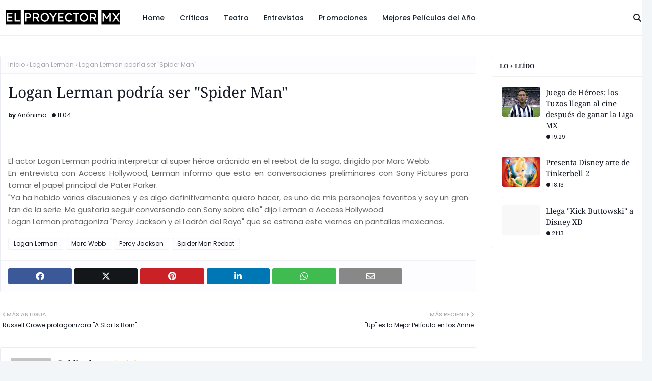

--- FILE ---
content_type: text/html; charset=UTF-8
request_url: http://www.elproyectormx.com/2010/02/up-es-la-mejor-pelicula-en-los-annie.html
body_size: 35127
content:
<!DOCTYPE html>
<html class='ltr' dir='ltr' xmlns='http://www.w3.org/1999/xhtml' xmlns:b='http://www.google.com/2005/gml/b' xmlns:data='http://www.google.com/2005/gml/data' xmlns:expr='http://www.google.com/2005/gml/expr'>
<head>
<meta content='width=device-width, initial-scale=1, minimum-scale=1, maximum-scale=1' name='viewport'/>
<title>&quot;Up&quot; es la Mejor Película en los Annie</title>
<link href='//1.bp.blogspot.com' rel='dns-prefetch'/>
<link href='//2.bp.blogspot.com' rel='dns-prefetch'/>
<link href='//3.bp.blogspot.com' rel='dns-prefetch'/>
<link href='//4.bp.blogspot.com' rel='dns-prefetch'/>
<link href='//www.blogger.com' rel='dns-prefetch'/>
<link href='//dnjs.cloudflare.com' rel='dns-prefetch'/>
<link href='//fonts.gstatic.com' rel='dns-prefetch'/>
<link href='//pagead2.googlesyndication.com' rel='dns-prefetch'/>
<link href='//www.googletagmanager.com' rel='dns-prefetch'/>
<link href='//www.google-analytics.com' rel='dns-prefetch'/>
<link href='//connect.facebook.net' rel='dns-prefetch'/>
<link href='//c.disquscdn.com' rel='dns-prefetch'/>
<link href='//disqus.com' rel='dns-prefetch'/>
<meta content='text/html; charset=UTF-8' http-equiv='Content-Type'/>
<meta content='blogger' name='generator'/>
<link href='http://www.elproyectormx.com/favicon.ico' rel='icon' type='image/x-icon'/>
<meta content='#f8ce5f' name='theme-color'/>
<meta content='#f8ce5f' name='msapplication-navbutton-color'/>
<link href='http://www.elproyectormx.com/2010/02/up-es-la-mejor-pelicula-en-los-annie.html' rel='canonical'/>
<link rel="alternate" type="application/atom+xml" title="El Proyector MX - Atom" href="http://www.elproyectormx.com/feeds/posts/default" />
<link rel="alternate" type="application/rss+xml" title="El Proyector MX - RSS" href="http://www.elproyectormx.com/feeds/posts/default?alt=rss" />
<link rel="service.post" type="application/atom+xml" title="El Proyector MX - Atom" href="https://www.blogger.com/feeds/635658635825280873/posts/default" />

<link rel="alternate" type="application/atom+xml" title="El Proyector MX - Atom" href="http://www.elproyectormx.com/feeds/5730230543227967441/comments/default" />
<meta content='Cine, Cine en México, Críticas de Películas, Crítica, Reseña, Promociones, Regalos, Premieres, Cine Mexicano, Reseñas de Películas, Películas,' name='description'/>
<link href='https://blogger.googleusercontent.com/img/b/R29vZ2xl/AVvXsEiJ-zt2GHGGp-pBUWb16P1h8jySJF7rftL7O3iwcR0LESxbHe1c5vWVj8PaQph5Y4UfF1rUc2huTXrrtsP7qE7c7PI0kVRHxNahkjiaNJGJ0lkz-anpnB9ZfFfnVBWBj7ygd7aQ6FqZ43_z/s400/Up+Annie+Awards.png' rel='image_src'/>
<!-- Metadata for Open Graph protocol. See http://ogp.me/. -->
<meta content='article' property='og:type'/>
<meta content='&quot;Up&quot; es la Mejor Película en los Annie' property='og:title'/>
<meta content='http://www.elproyectormx.com/2010/02/up-es-la-mejor-pelicula-en-los-annie.html' property='og:url'/>
<meta content='Cine, Cine en México, Críticas de Películas, Crítica, Reseña, Promociones, Regalos, Premieres, Cine Mexicano, Reseñas de Películas, Películas,' property='og:description'/>
<meta content='El Proyector MX' property='og:site_name'/>
<meta content='https://blogger.googleusercontent.com/img/b/R29vZ2xl/AVvXsEiJ-zt2GHGGp-pBUWb16P1h8jySJF7rftL7O3iwcR0LESxbHe1c5vWVj8PaQph5Y4UfF1rUc2huTXrrtsP7qE7c7PI0kVRHxNahkjiaNJGJ0lkz-anpnB9ZfFfnVBWBj7ygd7aQ6FqZ43_z/s400/Up+Annie+Awards.png' property='og:image'/>
<meta content='https://blogger.googleusercontent.com/img/b/R29vZ2xl/AVvXsEiJ-zt2GHGGp-pBUWb16P1h8jySJF7rftL7O3iwcR0LESxbHe1c5vWVj8PaQph5Y4UfF1rUc2huTXrrtsP7qE7c7PI0kVRHxNahkjiaNJGJ0lkz-anpnB9ZfFfnVBWBj7ygd7aQ6FqZ43_z/s400/Up+Annie+Awards.png' name='twitter:image'/>
<meta content='summary_large_image' name='twitter:card'/>
<meta content='&quot;Up&quot; es la Mejor Película en los Annie' name='twitter:title'/>
<meta content='http://www.elproyectormx.com/2010/02/up-es-la-mejor-pelicula-en-los-annie.html' name='twitter:domain'/>
<meta content='Cine, Cine en México, Críticas de Películas, Crítica, Reseña, Promociones, Regalos, Premieres, Cine Mexicano, Reseñas de Películas, Películas,' name='twitter:description'/>
<link href='https://cdnjs.cloudflare.com/ajax/libs/font-awesome/6.4.2/css/all.min.css' rel='stylesheet'/>
<!-- Template Style CSS -->
<style id='page-skin-1' type='text/css'><!--
/*
-----------------------------------------------
Blogger Template Style
Name:        Softy
License:     Free Version
Version:     1.0
Author:      Way2Themes
Author Url:  https://www.way2themes.com/
----------------------------------------------- */
/*-- Google Fonts --*/
@font-face{font-family:'Noto Serif';font-style:italic;font-weight:100 900;font-stretch:62.5% 100%;font-display:swap;src:url(https://fonts.gstatic.com/s/notoserif/v23/ga6Kaw1J5X9T9RW6j9bNfFImZzC7TMQ.woff2) format("woff2");unicode-range:U+0460-052F,U+1C80-1C88,U+20B4,U+2DE0-2DFF,U+A640-A69F,U+FE2E-FE2F}
@font-face{font-family:'Noto Serif';font-style:italic;font-weight:100 900;font-stretch:62.5% 100%;font-display:swap;src:url(https://fonts.gstatic.com/s/notoserif/v23/ga6Kaw1J5X9T9RW6j9bNfFImbjC7TMQ.woff2) format("woff2");unicode-range:U+0301,U+0400-045F,U+0490-0491,U+04B0-04B1,U+2116}
@font-face{font-family:'Noto Serif';font-style:italic;font-weight:100 900;font-stretch:62.5% 100%;font-display:swap;src:url(https://fonts.gstatic.com/s/notoserif/v23/ga6Kaw1J5X9T9RW6j9bNfFImZjC7TMQ.woff2) format("woff2");unicode-range:U+1F00-1FFF}
@font-face{font-family:'Noto Serif';font-style:italic;font-weight:100 900;font-stretch:62.5% 100%;font-display:swap;src:url(https://fonts.gstatic.com/s/notoserif/v23/ga6Kaw1J5X9T9RW6j9bNfFImaTC7TMQ.woff2) format("woff2");unicode-range:U+0370-0377,U+037A-037F,U+0384-038A,U+038C,U+038E-03A1,U+03A3-03FF}
@font-face{font-family:'Noto Serif';font-style:italic;font-weight:100 900;font-stretch:62.5% 100%;font-display:swap;src:url(https://fonts.gstatic.com/s/notoserif/v23/ga6Kaw1J5X9T9RW6j9bNfFImZTC7TMQ.woff2) format("woff2");unicode-range:U+0102-0103,U+0110-0111,U+0128-0129,U+0168-0169,U+01A0-01A1,U+01AF-01B0,U+0300-0301,U+0303-0304,U+0308-0309,U+0323,U+0329,U+1EA0-1EF9,U+20AB}
@font-face{font-family:'Noto Serif';font-style:italic;font-weight:100 900;font-stretch:62.5% 100%;font-display:swap;src:url(https://fonts.gstatic.com/s/notoserif/v23/ga6Kaw1J5X9T9RW6j9bNfFImZDC7TMQ.woff2) format("woff2");unicode-range:U+0100-02AF,U+0304,U+0308,U+0329,U+1E00-1E9F,U+1EF2-1EFF,U+2020,U+20A0-20AB,U+20AD-20C0,U+2113,U+2C60-2C7F,U+A720-A7FF}
@font-face{font-family:'Noto Serif';font-style:italic;font-weight:100 900;font-stretch:62.5% 100%;font-display:swap;src:url(https://fonts.gstatic.com/s/notoserif/v23/ga6Kaw1J5X9T9RW6j9bNfFImajC7.woff2) format("woff2");unicode-range:U+0000-00FF,U+0131,U+0152-0153,U+02BB-02BC,U+02C6,U+02DA,U+02DC,U+0304,U+0308,U+0329,U+2000-206F,U+2074,U+20AC,U+2122,U+2191,U+2193,U+2212,U+2215,U+FEFF,U+FFFD}
@font-face{font-family:'Noto Serif';font-style:normal;font-weight:100 900;font-stretch:62.5% 100%;font-display:swap;src:url(https://fonts.gstatic.com/s/notoserif/v23/ga6Iaw1J5X9T9RW6j9bNfFoWaCi_.woff2) format("woff2");unicode-range:U+0460-052F,U+1C80-1C88,U+20B4,U+2DE0-2DFF,U+A640-A69F,U+FE2E-FE2F}
@font-face{font-family:'Noto Serif';font-style:normal;font-weight:100 900;font-stretch:62.5% 100%;font-display:swap;src:url(https://fonts.gstatic.com/s/notoserif/v23/ga6Iaw1J5X9T9RW6j9bNfFMWaCi_.woff2) format("woff2");unicode-range:U+0301,U+0400-045F,U+0490-0491,U+04B0-04B1,U+2116}
@font-face{font-family:'Noto Serif';font-style:normal;font-weight:100 900;font-stretch:62.5% 100%;font-display:swap;src:url(https://fonts.gstatic.com/s/notoserif/v23/ga6Iaw1J5X9T9RW6j9bNfFsWaCi_.woff2) format("woff2");unicode-range:U+1F00-1FFF}
@font-face{font-family:'Noto Serif';font-style:normal;font-weight:100 900;font-stretch:62.5% 100%;font-display:swap;src:url(https://fonts.gstatic.com/s/notoserif/v23/ga6Iaw1J5X9T9RW6j9bNfFQWaCi_.woff2) format("woff2");unicode-range:U+0370-0377,U+037A-037F,U+0384-038A,U+038C,U+038E-03A1,U+03A3-03FF}
@font-face{font-family:'Noto Serif';font-style:normal;font-weight:100 900;font-stretch:62.5% 100%;font-display:swap;src:url(https://fonts.gstatic.com/s/notoserif/v23/ga6Iaw1J5X9T9RW6j9bNfFgWaCi_.woff2) format("woff2");unicode-range:U+0102-0103,U+0110-0111,U+0128-0129,U+0168-0169,U+01A0-01A1,U+01AF-01B0,U+0300-0301,U+0303-0304,U+0308-0309,U+0323,U+0329,U+1EA0-1EF9,U+20AB}
@font-face{font-family:'Noto Serif';font-style:normal;font-weight:100 900;font-stretch:62.5% 100%;font-display:swap;src:url(https://fonts.gstatic.com/s/notoserif/v23/ga6Iaw1J5X9T9RW6j9bNfFkWaCi_.woff2) format("woff2");unicode-range:U+0100-02AF,U+0304,U+0308,U+0329,U+1E00-1E9F,U+1EF2-1EFF,U+2020,U+20A0-20AB,U+20AD-20C0,U+2113,U+2C60-2C7F,U+A720-A7FF}
@font-face{font-family:'Noto Serif';font-style:normal;font-weight:100 900;font-stretch:62.5% 100%;font-display:swap;src:url(https://fonts.gstatic.com/s/notoserif/v23/ga6Iaw1J5X9T9RW6j9bNfFcWaA.woff2) format("woff2");unicode-range:U+0000-00FF,U+0131,U+0152-0153,U+02BB-02BC,U+02C6,U+02DA,U+02DC,U+0304,U+0308,U+0329,U+2000-206F,U+2074,U+20AC,U+2122,U+2191,U+2193,U+2212,U+2215,U+FEFF,U+FFFD}
@font-face{font-family:'Poppins';font-style:italic;font-weight:300;font-display:swap;src:url(https://fonts.gstatic.com/s/poppins/v21/pxiDyp8kv8JHgFVrJJLm21lVGdeOcEg.woff2) format("woff2");unicode-range:U+0100-02AF,U+0304,U+0308,U+0329,U+1E00-1E9F,U+1EF2-1EFF,U+2020,U+20A0-20AB,U+20AD-20C0,U+2113,U+2C60-2C7F,U+A720-A7FF}
@font-face{font-family:'Poppins';font-style:italic;font-weight:300;font-display:swap;src:url(https://fonts.gstatic.com/s/poppins/v21/pxiDyp8kv8JHgFVrJJLm21lVF9eO.woff2) format("woff2");unicode-range:U+0000-00FF,U+0131,U+0152-0153,U+02BB-02BC,U+02C6,U+02DA,U+02DC,U+0304,U+0308,U+0329,U+2000-206F,U+2074,U+20AC,U+2122,U+2191,U+2193,U+2212,U+2215,U+FEFF,U+FFFD}
@font-face{font-family:'Poppins';font-style:italic;font-weight:400;font-display:swap;src:url(https://fonts.gstatic.com/s/poppins/v21/pxiGyp8kv8JHgFVrJJLufntAKPY.woff2) format("woff2");unicode-range:U+0100-02AF,U+0304,U+0308,U+0329,U+1E00-1E9F,U+1EF2-1EFF,U+2020,U+20A0-20AB,U+20AD-20C0,U+2113,U+2C60-2C7F,U+A720-A7FF}
@font-face{font-family:'Poppins';font-style:italic;font-weight:400;font-display:swap;src:url(https://fonts.gstatic.com/s/poppins/v21/pxiGyp8kv8JHgFVrJJLucHtA.woff2) format("woff2");unicode-range:U+0000-00FF,U+0131,U+0152-0153,U+02BB-02BC,U+02C6,U+02DA,U+02DC,U+0304,U+0308,U+0329,U+2000-206F,U+2074,U+20AC,U+2122,U+2191,U+2193,U+2212,U+2215,U+FEFF,U+FFFD}
@font-face{font-family:'Poppins';font-style:italic;font-weight:500;font-display:swap;src:url(https://fonts.gstatic.com/s/poppins/v21/pxiDyp8kv8JHgFVrJJLmg1hVGdeOcEg.woff2) format("woff2");unicode-range:U+0100-02AF,U+0304,U+0308,U+0329,U+1E00-1E9F,U+1EF2-1EFF,U+2020,U+20A0-20AB,U+20AD-20C0,U+2113,U+2C60-2C7F,U+A720-A7FF}
@font-face{font-family:'Poppins';font-style:italic;font-weight:500;font-display:swap;src:url(https://fonts.gstatic.com/s/poppins/v21/pxiDyp8kv8JHgFVrJJLmg1hVF9eO.woff2) format("woff2");unicode-range:U+0000-00FF,U+0131,U+0152-0153,U+02BB-02BC,U+02C6,U+02DA,U+02DC,U+0304,U+0308,U+0329,U+2000-206F,U+2074,U+20AC,U+2122,U+2191,U+2193,U+2212,U+2215,U+FEFF,U+FFFD}
@font-face{font-family:'Poppins';font-style:italic;font-weight:600;font-display:swap;src:url(https://fonts.gstatic.com/s/poppins/v21/pxiDyp8kv8JHgFVrJJLmr19VGdeOcEg.woff2) format("woff2");unicode-range:U+0100-02AF,U+0304,U+0308,U+0329,U+1E00-1E9F,U+1EF2-1EFF,U+2020,U+20A0-20AB,U+20AD-20C0,U+2113,U+2C60-2C7F,U+A720-A7FF}
@font-face{font-family:'Poppins';font-style:italic;font-weight:600;font-display:swap;src:url(https://fonts.gstatic.com/s/poppins/v21/pxiDyp8kv8JHgFVrJJLmr19VF9eO.woff2) format("woff2");unicode-range:U+0000-00FF,U+0131,U+0152-0153,U+02BB-02BC,U+02C6,U+02DA,U+02DC,U+0304,U+0308,U+0329,U+2000-206F,U+2074,U+20AC,U+2122,U+2191,U+2193,U+2212,U+2215,U+FEFF,U+FFFD}
@font-face{font-family:'Poppins';font-style:italic;font-weight:700;font-display:swap;src:url(https://fonts.gstatic.com/s/poppins/v21/pxiDyp8kv8JHgFVrJJLmy15VGdeOcEg.woff2) format("woff2");unicode-range:U+0100-02AF,U+0304,U+0308,U+0329,U+1E00-1E9F,U+1EF2-1EFF,U+2020,U+20A0-20AB,U+20AD-20C0,U+2113,U+2C60-2C7F,U+A720-A7FF}
@font-face{font-family:'Poppins';font-style:italic;font-weight:700;font-display:swap;src:url(https://fonts.gstatic.com/s/poppins/v21/pxiDyp8kv8JHgFVrJJLmy15VF9eO.woff2) format("woff2");unicode-range:U+0000-00FF,U+0131,U+0152-0153,U+02BB-02BC,U+02C6,U+02DA,U+02DC,U+0304,U+0308,U+0329,U+2000-206F,U+2074,U+20AC,U+2122,U+2191,U+2193,U+2212,U+2215,U+FEFF,U+FFFD}
@font-face{font-family:'Poppins';font-style:italic;font-weight:800;font-display:swap;src:url(https://fonts.gstatic.com/s/poppins/v21/pxiDyp8kv8JHgFVrJJLm111VGdeOcEg.woff2) format("woff2");unicode-range:U+0100-02AF,U+0304,U+0308,U+0329,U+1E00-1E9F,U+1EF2-1EFF,U+2020,U+20A0-20AB,U+20AD-20C0,U+2113,U+2C60-2C7F,U+A720-A7FF}
@font-face{font-family:'Poppins';font-style:italic;font-weight:800;font-display:swap;src:url(https://fonts.gstatic.com/s/poppins/v21/pxiDyp8kv8JHgFVrJJLm111VF9eO.woff2) format("woff2");unicode-range:U+0000-00FF,U+0131,U+0152-0153,U+02BB-02BC,U+02C6,U+02DA,U+02DC,U+0304,U+0308,U+0329,U+2000-206F,U+2074,U+20AC,U+2122,U+2191,U+2193,U+2212,U+2215,U+FEFF,U+FFFD}
@font-face{font-family:'Poppins';font-style:italic;font-weight:900;font-display:swap;src:url(https://fonts.gstatic.com/s/poppins/v21/pxiDyp8kv8JHgFVrJJLm81xVGdeOcEg.woff2) format("woff2");unicode-range:U+0100-02AF,U+0304,U+0308,U+0329,U+1E00-1E9F,U+1EF2-1EFF,U+2020,U+20A0-20AB,U+20AD-20C0,U+2113,U+2C60-2C7F,U+A720-A7FF}
@font-face{font-family:'Poppins';font-style:italic;font-weight:900;font-display:swap;src:url(https://fonts.gstatic.com/s/poppins/v21/pxiDyp8kv8JHgFVrJJLm81xVF9eO.woff2) format("woff2");unicode-range:U+0000-00FF,U+0131,U+0152-0153,U+02BB-02BC,U+02C6,U+02DA,U+02DC,U+0304,U+0308,U+0329,U+2000-206F,U+2074,U+20AC,U+2122,U+2191,U+2193,U+2212,U+2215,U+FEFF,U+FFFD}
@font-face{font-family:'Poppins';font-style:normal;font-weight:100;font-display:swap;src:url(https://fonts.gstatic.com/s/poppins/v21/pxiGyp8kv8JHgFVrLPTufntAKPY.woff2) format("woff2");unicode-range:U+0100-02AF,U+0304,U+0308,U+0329,U+1E00-1E9F,U+1EF2-1EFF,U+2020,U+20A0-20AB,U+20AD-20C0,U+2113,U+2C60-2C7F,U+A720-A7FF}
@font-face{font-family:'Poppins';font-style:normal;font-weight:100;font-display:swap;src:url(https://fonts.gstatic.com/s/poppins/v21/pxiGyp8kv8JHgFVrLPTucHtA.woff2) format("woff2");unicode-range:U+0000-00FF,U+0131,U+0152-0153,U+02BB-02BC,U+02C6,U+02DA,U+02DC,U+0304,U+0308,U+0329,U+2000-206F,U+2074,U+20AC,U+2122,U+2191,U+2193,U+2212,U+2215,U+FEFF,U+FFFD}
@font-face{font-family:'Poppins';font-style:normal;font-weight:300;font-display:swap;src:url(https://fonts.gstatic.com/s/poppins/v21/pxiByp8kv8JHgFVrLDz8Z1JlFc-K.woff2) format("woff2");unicode-range:U+0100-02AF,U+0304,U+0308,U+0329,U+1E00-1E9F,U+1EF2-1EFF,U+2020,U+20A0-20AB,U+20AD-20C0,U+2113,U+2C60-2C7F,U+A720-A7FF}
@font-face{font-family:'Poppins';font-style:normal;font-weight:300;font-display:swap;src:url(https://fonts.gstatic.com/s/poppins/v21/pxiByp8kv8JHgFVrLDz8Z1xlFQ.woff2) format("woff2");unicode-range:U+0000-00FF,U+0131,U+0152-0153,U+02BB-02BC,U+02C6,U+02DA,U+02DC,U+0304,U+0308,U+0329,U+2000-206F,U+2074,U+20AC,U+2122,U+2191,U+2193,U+2212,U+2215,U+FEFF,U+FFFD}
@font-face{font-family:'Poppins';font-style:normal;font-weight:400;font-display:swap;src:url(https://fonts.gstatic.com/s/poppins/v21/pxiEyp8kv8JHgFVrJJnecmNE.woff2) format("woff2");unicode-range:U+0100-02AF,U+0304,U+0308,U+0329,U+1E00-1E9F,U+1EF2-1EFF,U+2020,U+20A0-20AB,U+20AD-20C0,U+2113,U+2C60-2C7F,U+A720-A7FF}
@font-face{font-family:'Poppins';font-style:normal;font-weight:400;font-display:swap;src:url(https://fonts.gstatic.com/s/poppins/v21/pxiEyp8kv8JHgFVrJJfecg.woff2) format("woff2");unicode-range:U+0000-00FF,U+0131,U+0152-0153,U+02BB-02BC,U+02C6,U+02DA,U+02DC,U+0304,U+0308,U+0329,U+2000-206F,U+2074,U+20AC,U+2122,U+2191,U+2193,U+2212,U+2215,U+FEFF,U+FFFD}
@font-face{font-family:'Poppins';font-style:normal;font-weight:500;font-display:swap;src:url(https://fonts.gstatic.com/s/poppins/v21/pxiByp8kv8JHgFVrLGT9Z1JlFc-K.woff2) format("woff2");unicode-range:U+0100-02AF,U+0304,U+0308,U+0329,U+1E00-1E9F,U+1EF2-1EFF,U+2020,U+20A0-20AB,U+20AD-20C0,U+2113,U+2C60-2C7F,U+A720-A7FF}
@font-face{font-family:'Poppins';font-style:normal;font-weight:500;font-display:swap;src:url(https://fonts.gstatic.com/s/poppins/v21/pxiByp8kv8JHgFVrLGT9Z1xlFQ.woff2) format("woff2");unicode-range:U+0000-00FF,U+0131,U+0152-0153,U+02BB-02BC,U+02C6,U+02DA,U+02DC,U+0304,U+0308,U+0329,U+2000-206F,U+2074,U+20AC,U+2122,U+2191,U+2193,U+2212,U+2215,U+FEFF,U+FFFD}
@font-face{font-family:'Poppins';font-style:normal;font-weight:600;font-display:swap;src:url(https://fonts.gstatic.com/s/poppins/v21/pxiByp8kv8JHgFVrLEj6Z1JlFc-K.woff2) format("woff2");unicode-range:U+0100-02AF,U+0304,U+0308,U+0329,U+1E00-1E9F,U+1EF2-1EFF,U+2020,U+20A0-20AB,U+20AD-20C0,U+2113,U+2C60-2C7F,U+A720-A7FF}
@font-face{font-family:'Poppins';font-style:normal;font-weight:600;font-display:swap;src:url(https://fonts.gstatic.com/s/poppins/v21/pxiByp8kv8JHgFVrLEj6Z1xlFQ.woff2) format("woff2");unicode-range:U+0000-00FF,U+0131,U+0152-0153,U+02BB-02BC,U+02C6,U+02DA,U+02DC,U+0304,U+0308,U+0329,U+2000-206F,U+2074,U+20AC,U+2122,U+2191,U+2193,U+2212,U+2215,U+FEFF,U+FFFD}
@font-face{font-family:'Poppins';font-style:normal;font-weight:700;font-display:swap;src:url(https://fonts.gstatic.com/s/poppins/v21/pxiByp8kv8JHgFVrLCz7Z1JlFc-K.woff2) format("woff2");unicode-range:U+0100-02AF,U+0304,U+0308,U+0329,U+1E00-1E9F,U+1EF2-1EFF,U+2020,U+20A0-20AB,U+20AD-20C0,U+2113,U+2C60-2C7F,U+A720-A7FF}
@font-face{font-family:'Poppins';font-style:normal;font-weight:700;font-display:swap;src:url(https://fonts.gstatic.com/s/poppins/v21/pxiByp8kv8JHgFVrLCz7Z1xlFQ.woff2) format("woff2");unicode-range:U+0000-00FF,U+0131,U+0152-0153,U+02BB-02BC,U+02C6,U+02DA,U+02DC,U+0304,U+0308,U+0329,U+2000-206F,U+2074,U+20AC,U+2122,U+2191,U+2193,U+2212,U+2215,U+FEFF,U+FFFD}
@font-face{font-family:'Poppins';font-style:normal;font-weight:800;font-display:swap;src:url(https://fonts.gstatic.com/s/poppins/v21/pxiByp8kv8JHgFVrLDD4Z1JlFc-K.woff2) format("woff2");unicode-range:U+0100-02AF,U+0304,U+0308,U+0329,U+1E00-1E9F,U+1EF2-1EFF,U+2020,U+20A0-20AB,U+20AD-20C0,U+2113,U+2C60-2C7F,U+A720-A7FF}
@font-face{font-family:'Poppins';font-style:normal;font-weight:800;font-display:swap;src:url(https://fonts.gstatic.com/s/poppins/v21/pxiByp8kv8JHgFVrLDD4Z1xlFQ.woff2) format("woff2");unicode-range:U+0000-00FF,U+0131,U+0152-0153,U+02BB-02BC,U+02C6,U+02DA,U+02DC,U+0304,U+0308,U+0329,U+2000-206F,U+2074,U+20AC,U+2122,U+2191,U+2193,U+2212,U+2215,U+FEFF,U+FFFD}
@font-face{font-family:'Poppins';font-style:normal;font-weight:900;font-display:swap;src:url(https://fonts.gstatic.com/s/poppins/v21/pxiByp8kv8JHgFVrLBT5Z1JlFc-K.woff2) format("woff2");unicode-range:U+0100-02AF,U+0304,U+0308,U+0329,U+1E00-1E9F,U+1EF2-1EFF,U+2020,U+20A0-20AB,U+20AD-20C0,U+2113,U+2C60-2C7F,U+A720-A7FF}
@font-face{font-family:'Poppins';font-style:normal;font-weight:900;font-display:swap;src:url(https://fonts.gstatic.com/s/poppins/v21/pxiByp8kv8JHgFVrLBT5Z1xlFQ.woff2) format("woff2");unicode-range:U+0000-00FF,U+0131,U+0152-0153,U+02BB-02BC,U+02C6,U+02DA,U+02DC,U+0304,U+0308,U+0329,U+2000-206F,U+2074,U+20AC,U+2122,U+2191,U+2193,U+2212,U+2215,U+FEFF,U+FFFD}
/*-- Reset CSS --*/
.CSS_LIGHTBOX{z-index:999999!important}.CSS_LIGHTBOX_ATTRIBUTION_INDEX_CONTAINER .CSS_HCONT_CHILDREN_HOLDER > .CSS_LAYOUT_COMPONENT.CSS_HCONT_CHILD:first-child > .CSS_LAYOUT_COMPONENT{opacity:0}a,abbr,acronym,address,applet,b,big,blockquote,body,caption,center,cite,code,dd,del,dfn,div,dl,dt,em,fieldset,font,form,h1,h2,h3,h4,h5,h6,html,i,iframe,img,ins,kbd,label,legend,li,object,p,pre,q,s,samp,small,span,strike,strong,sub,sup,table,tbody,td,tfoot,th,thead,tr,tt,u,ul,var{
padding:0;
border:0;
outline:0;
vertical-align:baseline;
background:0 0;
text-decoration:none
}
#google_translate_element { clear: both; }.thread-expanded .thread-count a { display: none; }.comments .continue { display: none!important; }
form,textarea,input,button{
-webkit-appearance:none;
-moz-appearance:none;
appearance:none;
border-radius:0
}
dl,ul{
list-style-position:inside;
font-weight:400;
list-style:none
}
ul li{
list-style:none
}
caption,th{
text-align:center
}
img{
border:none;
position:relative
}
a,a:visited{
text-decoration:none
}
.clearfix{
clear:both
}
.section,.widget,.widget ul{
margin:0;
padding:0
}
a{
color:#f8ce5f
}
/* visited link */
a:visited {
color: red;
}
/* selected link */
a:active {
color: blue;
}
a img{
border:0
}
abbr{
text-decoration:none
}
.CSS_LIGHTBOX{
z-index:999999!important
}
.separator a{
clear:none!important;
float:none!important;
margin-left:0!important;
margin-right:0!important
}
#navbar-iframe,.widget-item-control,a.quickedit,.home-link,.feed-links{
display:none!important
}
.center{
display:table;
margin:0 auto;
position:relative
}
.widget > h2,.widget > h3{
display:none
}
/*-- Body Content CSS --*/
body{
background:#f2f6f8 url() repeat fixed top left;
background-color:#f2f6f8;
font-family:Poppins,Helvetica Neue,Helvetica,Arial,sans-serif;
font-size:14px;
font-weight:400;
color:#656565;
word-wrap:break-word;
margin:0;
padding:0
}
h1,h2,h3,h4,h5,h6{
font-family:Noto Serif,times new roman,Georgia,serif;
font-weight:700;
}
#outer-wrapper{
margin:0 auto;
background: #ffffff;
box-shadow:0 0 5px rgba(0,0,0,.1)
}
.row{
width:1300px
}
#content-wrapper{
margin:40px auto 30px;
}
#content-wrapper > .container{
margin:0
}
#main-wrapper{
float:left;
overflow:hidden;
width:100%;
box-sizing:border-box;
word-wrap:break-word;
padding:0;
margin:0
}
.item #main-wrapper {
width:calc(100% - (320px + 30px));
}
#sidebar-wrapper{
float:right;
overflow:hidden;
width:320px;
box-sizing:border-box;
word-wrap:break-word;
padding:0
}
.post-image-wrap{
position:relative;
display:block
}
.post-image-link,.about-author .avatar-container,.comments .avatar-image-container{
background-color:rgba(155,155,155,0.07);
color:transparent!important
}
.index-post .post-thumb {
}
.post-thumb{
display:block;
position:relative;
width:100%;
height:100%;
object-fit:cover;
object-position: top;
z-index:1;
opacity: 0;
transition:opacity .17s ease,transform .35s ease
}
.post-thumb.lazy-yard {
opacity: 1;
}
.post-image-link:hover .post-thumb,.post-image-wrap:hover .post-image-link .post-thumb,.hot-item-inner:hover .post-image-link .post-thumb{
transform: scale(1.05);
}
.post-image-link:hover .post-thumb,.post-image-wrap:hover .post-image-link .post-thumb{
opacity:.9
}
.item-post .post-body img{
max-width:100%;
opacity: 0;
transition: opacity .17s ease,transform .35s ease;
}
.item-post .post-body img.lazy-yard{
opacity: 1;
}
.post-title a{
display:block
}
.social a:before{
display:inline-block;
font-family:'Font Awesome 5 Brands';
font-style:normal;
font-weight:400
}
.social .facebook a:before{
content:"\f09a"
}
.social .twitter a:before{
content:"\f099"
}
.social .x-twitter a:before{ content:"\e61b" }
.social-color .x-twitter a{ background-color:#14171A }
.social-text .x-twitter a:after{ content:"Twitter" }
.social .gplus a:before{
content:"\f0d5"
}
.social .rss a:before{
content:"\f09e";
font-family:'Font Awesome 5 Free';
font-weight:900
}
.social .youtube a:before{
content:"\f167"
}
.social .skype a:before{
content:"\f17e"
}
.social .stumbleupon a:before{
content:"\f1a4"
}
.social .tumblr a:before{
content:"\f173"
}
.social .vk a:before{
content:"\f189"
}
.social .stack-overflow a:before{
content:"\f16c"
}
.social .github a:before{
content:"\f09b"
}
.social .linkedin a:before{
content:"\f0e1"
}
.social .dribbble a:before{
content:"\f17d"
}
.social .soundcloud a:before{
content:"\f1be"
}
.social .behance a:before{
content:"\f1b4"
}
.social .digg a:before{
content:"\f1a6"
}
.social .instagram a:before{
content:"\f16d"
}
.social .pinterest a:before{
content:"\f0d2"
}
.social .twitch a:before{
content:"\f1e8"
}
.social .delicious a:before{
content:"\f1a5"
}
.social .codepen a:before{
content:"\f1cb"
}
.social .reddit a:before{
content:"\f1a1"
}
.social .whatsapp a:before{
content:"\f232"
}
.social .snapchat a:before{
content:"\f2ac"
}
.social .email a:before{
content:"\f0e0";
font-family: 'Font Awesome 5 Free';
font-weight: 400;
}
.social .external-link a:before{
content:"\f35d"
}
.social-color .facebook a{
background-color:#3b5999
}
.social-color .twitter a{
background-color:#00acee
}
.social-color .gplus a{
background-color:#db4a39
}
.social-color .youtube a{
background-color:#db4a39
}
.social-color .instagram a{
background:linear-gradient(15deg,#ffb13d,#dd277b,#4d5ed4)
}
.social-color .pinterest a{
background-color:#ca2127
}
.social-color .dribbble a{
background-color:#ea4c89
}
.social-color .linkedin a{
background-color:#0077b5
}
.social-color .tumblr a{
background-color:#365069
}
.social-color .twitch a{
background-color:#6441a5
}
.social-color .rss a{
background-color:#ffc200
}
.social-color .skype a{
background-color:#00aff0
}
.social-color .stumbleupon a{
background-color:#eb4823
}
.social-color .vk a{
background-color:#4a76a8
}
.social-color .stack-overflow a{
background-color:#f48024
}
.social-color .github a{
background-color:#24292e
}
.social-color .soundcloud a{
background:linear-gradient(#ff7400,#ff3400)
}
.social-color .behance a{
background-color:#191919
}
.social-color .digg a{
background-color:#1b1a19
}
.social-color .delicious a{
background-color:#0076e8
}
.social-color .codepen a{
background-color:#000
}
.social-color .reddit a{
background-color:#ff4500
}
.social-color .whatsapp a{
background-color:#3fbb50
}
.social-color .snapchat a{
background-color:#ffe700
}
.social-color .email a{
background-color:#888
}
.social-color .external-link a{
background-color:#151A25
}
.social-text .facebook a:after{
content:"Facebook"
}
.social-text .twitter a:after{
content:"Twitter"
}
.social-text .gplus a:after{
content:"Google Plus"
}
.social-text .rss a:after{
content:"Rss"
}
.social-text .youtube a:after{
content:"YouTube"
}
.social-text .skype a:after{
content:"Skype"
}
.social-text .stumbleupon a:after{
content:"StumbleUpon"
}
.social-text .tumblr a:after{
content:"Tumblr"
}
.social-text .vk a:after{
content:"VKontakte"
}
.social-text .stack-overflow a:after{
content:"Stack Overflow"
}
.social-text .github a:after{
content:"Github"
}
.social-text .linkedin a:after{
content:"LinkedIn"
}
.social-text .dribbble a:after{
content:"Dribbble"
}
.social-text .soundcloud a:after{
content:"SoundCloud"
}
.social-text .behance a:after{
content:"Behance"
}
.social-text .digg a:after{
content:"Digg"
}
.social-text .instagram a:after{
content:"Instagram"
}
.social-text .pinterest a:after{
content:"Pinterest"
}
.social-text .twitch a:after{
content:"Twitch"
}
.social-text .delicious a:after{
content:"Delicious"
}
.social-text .codepen a:after{
content:"CodePen"
}
.social-text .flipboard a:after{
content:"Flipboard"
}
.social-text .reddit a:after{
content:"Reddit"
}
.social-text .whatsapp a:after{
content:"Whatsapp"
}
.social-text .messenger a:after{
content:"Messenger"
}
.social-text .snapchat a:after{
content:"Snapchat"
}
.social-text .email a:after{
content:"Email"
}
.social-text .external-link a:after{
content:"WebSite"
}
#header-wrap{
position:relative;
width:100%;
height:70px;
background-color: #ffffff;
border-bottom:1px solid rgba(155,155,155,0.15);
z-index:1010;
}
#header-wrap .container{
position:relative;
margin:0 auto
}
.header-logo{
float:left;
margin:0 20px 0 0
}
.main-logo{
position:relative;
float:left;
width:auto;
max-width:250px;
max-height:52px;
margin:0;
padding:9px 0
}
.main-logo .header-image-wrapper{
display:block
}
.main-logo img{
max-width:100%;
max-height:52px;
margin:0
}
.main-logo h1, .main-logo h1 a{
color:#151A25;
font-size:20px;
line-height:52px;
margin:0
}
.main-logo p{
font-size:12px;
margin:5px 0 0;
display:none;
}
.header-menu{
float:left;
}
#main-menu .widget,#main-menu .widget > h3{
display:none
}
#main-menu .show-menu{
display:block
}
#main-menu{
position:static;
height:70px;
z-index:15
}
#main-menu ul > li{
float:left;
position:relative;
margin:0;
padding:0;
transition:background .17s ease
}
#main-menu ul > li > a{
position:relative;
color:#17222B;
font-size:14px;
font-weight:500;
line-height:70px;
display:inline-block;
text-decoration:none;
margin:0;
padding:0 15px;
transition:color .17s ease
}
#main-menu ul#main-menu-nav > li:hover{
background-color:rgba(255,255,255,0.05)
}
#main-menu ul#main-menu-nav > li:hover > a{
color:#17222B
}
#main-menu ul > li > ul{
position:absolute;
float:left;
left:0;
top:70px;
width:180px;
background-color:#ffffff;
z-index:99999;
margin-top:0;
padding:0;
border:1px solid rgba(155,155,155,0.15);
box-shadow:0 2px 2px rgba(0,0,0,0.2);
visibility:hidden;
opacity:0
}
#main-menu ul > li > ul > li > ul{
position:absolute;
float:left;
top:0;
left:100%;
margin:-1px 0 0
}
#main-menu ul > li > ul > li{
display:block;
float:none;
position:relative;
background-color:rgba(255,255,255,0.03);
border-bottom:1px solid rgba(155,155,155,0.15);
transition:background .17s ease
}
#main-menu ul > li > ul > li a{
display:block;
height:36px;
font-size:13px;
color:#1f2024;
font-weight:500;
line-height:36px;
box-sizing:border-box;
margin:0;
padding:0 15px;
transition:color .17s ease
}
#main-menu ul > li > ul > li:last-child{
border-bottom:0
}
#main-menu ul > li.has-sub > a:after{
content:'\f078';
float:right;
font-family:'Font Awesome 5 Free';
font-size:12px;
font-weight:900;
margin:0 0 0 6px
}
#main-menu ul > li > ul > li.has-sub > a:after{
content:'\f054';
float:right;
margin:0
}
#main-menu ul > li > ul > li a:hover{
color:#f8ce5f
}
#main-menu ul > li:hover > ul,#main-menu ul > li > ul > li:hover > ul{
visibility:visible;
opacity:1
}
#main-menu ul ul{
transition:all .17s ease
}
#main-menu .mega-menu{
position:static!important
}
#main-menu .mega-menu > ul{
width:100%;
box-sizing:border-box;
padding:20px 10px
}
#main-menu .mega-menu > ul.mega-menu-inner{
overflow:hidden
}
#main-menu ul > li:hover > ul,#main-menu ul > li > ul > li:hover > ul{
visibility:visible;
opacity:1
}
#main-menu ul ul{
transition:all .25s ease
}
.mega-menu-inner .mega-item{
float:left;
width:20%;
box-sizing:border-box;
padding:0 10px
}
.mega-menu-inner .mega-content{
position:relative;
width:100%;
overflow:hidden;
padding:0
}
.mega-content .post-image-wrap{
width:100%;
height:120px
}
.mega-content .post-image-link{
width:100%;
height:100%;
z-index:1;
display:block;
position:relative;
overflow:hidden;
padding:0
}
.mega-content .post-title{
position:relative;
font-size:13px;
font-weight:600;
line-height:1.5em;
margin:7px 0 5px;
padding:0
}
.mega-content .post-title a{
display:block;
color:#000000;
transition:color .17s
}
.mega-content .post-title a:hover{
color:#f8ce5f
}
.mega-content .post-meta{
font-size:11px
}
.no-posts{
float:left;
width:100%;
height:100px;
line-height:100px;
text-align:center
}
.mega-menu .no-posts{
line-height:60px;
color:#151A25
}
.show-search,.hide-search{
position:absolute;
top:0;
right:0;
display:block;
width:58px;
height:70px;
background-color:rgba(255,255,255,0.05);
line-height:70px;
z-index:20;
color:#17222B;
font-size:16px;
font-weight:400;
text-align:center;
cursor:pointer;
transition:color .17s ease
}
.show-search:hover,.hide-search:hover{
color:#17222B
}
.show-search:before{
content:"\f002";
font-family:'Font Awesome 5 Free';
font-weight: 900;
}
.hide-search:before{
content:"\f00d";
font-family:'Font Awesome 5 Free';
font-weight: 900;
}
#nav-search{
display:none;
position:absolute;
left:0;
top:0;
width:100%;
height:70px;
z-index:99;
background-color:#ffffff;
box-sizing:border-box;
padding:0
}
#nav-search .search-form{
width:100%;
height:70px;
background-color:rgba(0,0,0,0);
line-height:70px;
overflow:hidden;
padding:0
}
#nav-search .search-input{
width:100%;
height:70px;
font-family:inherit;
color:#17222B;
margin:0;
padding:0 58px 0 10px;
background-color:rgba(0,0,0,0);
font-size:13px;
font-weight:400;
box-sizing:border-box;
border:0
}
#nav-search .search-input:focus{
color:#17222B;
outline:none
}
.mobile-menu-toggle{
display:none;
position:absolute;
top:0;
left:0;
width:58px;
height:70px;
line-height:70px;
background-color:rgba(255,255,255,0.05);
z-index:20;
color:#17222B;
font-size:17px;
font-weight:400;
text-align:center;
cursor:pointer;
transition:color .17s ease
}
.mobile-menu-toggle:hover{
color:#17222B
}
.mobile-menu-toggle:before{
content:"\f0c9";
font-family:'Font Awesome 5 Free';
font-weight:900;
}
.nav-active .mobile-menu-toggle:before{
content:"\f00d";
font-family:'Font Awesome 5 Free';
font-weight:900;
}
.overlay{
display:none;
position:fixed;
top:0;
left:0;
right:0;
bottom:0;
z-index:990;
background:rgba(255,255,255,0.8)
}
.mobile-menu-wrap{
display:none;
position:absolute;
top:70px;
left:0;
width:100%;
background-color:#ffffff;
box-sizing:border-box;
visibility:hidden;
z-index:1000;
opacity:0;
transition:all .17s ease
}
.nav-active .mobile-menu-wrap{
visibility:visible;
opacity:1
}
.mobile-menu{
position:relative;
overflow:hidden;
padding:20px;
border-top:1px solid rgba(255,255,255,0.03)
}
.mobile-menu > ul{
margin:0
}
.mobile-menu .m-sub{
display:none;
padding:0
}
.mobile-menu ul li{
position:relative;
display:block;
overflow:hidden;
float:left;
width:100%;
font-size:14px;
line-height:38px
}
.mobile-menu > ul > li{
font-weight:500;
}
.mobile-menu > ul li ul{
overflow:hidden
}
.mobile-menu ul li a{
color:#1f2024;
padding:0;
display:block;
transition:all .17s ease
}
.mobile-menu ul li.has-sub .submenu-toggle{
position:absolute;
top:0;
right:0;
color:#1f2024;
cursor:pointer
}
.mobile-menu ul li.has-sub .submenu-toggle:after{
content:'\f105';
font-family:'Font Awesome 5 Free';
font-weight:900;
float:right;
width:34px;
font-size:14px;
text-align:center;
transition:all .17s ease
}
.mobile-menu ul li.has-sub.show > .submenu-toggle:after{
transform:rotate(90deg)
}
.mobile-menu > ul > li > ul > li > a{
color:#1f2024;
opacity:.7;
padding:0 0 0 15px
}
.mobile-menu > ul > li > ul > li > ul > li > a{
color:#1f2024;
opacity:.7;
padding:0 0 0 30px
}
.project-head .container {
margin:0 auto;
}
.head-text {
display: flex;
flex-wrap: wrap;
justify-content: center;
}
.head-text .widget{
text-align:center;
max-width: 980px;
margin: 0;
padding: 70px 0 40px;
box-sizing: border-box;
}
.head-text .widget-title > h3{
display:block;
font-size:60px;
color:#151A25;
font-weight:700;
margin:0 0 20px
}
.head-text .widget-content{
font-size:24px;
margin:0;
line-height: 1.6;
}
.ad-wrapper .widget > .widget-title {
display: none;
}
.ad-wrapper {
margin:0 auto;
}
.ad-wrapper .widget-content {
position:relative;
max-width:100%;
max-height:90px;
line-height:1;
margin:30px auto 0
}
#prev-ad .widget, #nxt-ad .widget {
width: 100%;
margin: 20px 0 0;
border-top: 1px solid #f2f2f6;
padding: 15px 10px 0;
box-sizing: border-box;
}
#nxt-ad .widget {
padding-bottom: 15px;
margin-bottom: 15px;
border-bottom: 1px solid #f2f2f6;
}
#home-ad-top2 .widget-content {
margin:0 auto 30px
}
.home-ad .widget > .widget-title, #prev-ad .widget > .widget-title, #nxt-ad .widget > .widget-title{
display:none
}
.home-ad .widget-content{
float:left;
width:728px;
max-width:100%;
line-height:0;
margin:0 0 40px
}
#hot-wrapper{
margin:0 auto
}
#hot-wrapper .container {
margin:0 auto
}
#hot-section .widget,#hot-section .widget > .widget-title{
display:none
}
#hot-section .show-hot, #hot-section .widget.PopularPosts{
display:block!important
}
#hot-section .show-hot .widget-content, #hot-section .PopularPosts .widget-content{
position:relative;
overflow:hidden;
background: #ffffff;
padding:0;
box-sizing: border-box;
margin:0;
}
.hot-loader{
position:relative;
height:620px;
overflow:hidden;
display:block
}
.hot-loader:after{
content:'';
position:absolute;
top:50%;
left:50%;
width:26px;
height:26px;
margin:-16px 0 0 -16px;
border:3px solid #eaeaea;
border-left-color:#f8ce5f;
border-right-color:#f8ce5f;
border-radius:100%;
animation:spinner .8s infinite linear;
transform-origin:center
}
@-webkit-keyframes spinner {
0%{
-webkit-transform:rotate(0deg);
transform:rotate(0deg)
}
to{
-webkit-transform:rotate(1turn);
transform:rotate(1turn)
}
}
@keyframes spinner {
0%{
-webkit-transform:rotate(0deg);
transform:rotate(0deg)
}
to{
-webkit-transform:rotate(1turn);
transform:rotate(1turn)
}
}
.hot-posts, .PopularPosts .hot-posts{
position: relative;
display: grid;
grid-template-columns: repeat(3,1fr);
grid-gap: 35px;
overflow:hidden;
margin:0
}
.hot-card-left, .hot-card-center, .hot-card-right {
display: grid;
flex-direction: column;
grid-template-columns: 1fr;
grid-gap: 35px;
}
.hot-posts .hot-item, PopularPosts .hot-posts .hot-item{
position:relative;
float:left;
width: 100%;
overflow:hidden;
box-sizing:border-box;
padding:0;
margin:0;
}
.hot-posts .item-3, .PopularPosts .hot-posts .item-3, .hot-posts .item-4, .PopularPosts .hot-posts .item-4 {
border: 0;
margin-bottom:0;
}
.hot-posts .item-2, .PopularPosts .hot-posts .item-2{
float:left;
margin-bottom:0;
}
.hot-item-inner, PopularPosts .hot-item-inner{
position:relative;
float:left;
width:100%;
height:100%;
overflow:hidden;
display: flex;
flex-direction: column;
gap: 15px;
}
.hot-posts .post-image-link, .PopularPosts .hot-posts .post-image-link{
display: flex;
flex-direction: column;
width:100%;
height:220px;
position:relative;
overflow:hidden;
border-radius: 22px;
margin:0;
}
.hot-posts .item-2 .post-image-link, .PopularPosts .hot-posts .item-2 .post-image-link{
width:100%;
height: 440px;
margin:0;
}
.hot-posts .post-image-link .post-thumb, .PopularPosts .hot-posts .post-image-link .post-thumb {
}
.hot-posts .post-info, .PopularPosts .hot-posts .post-info{
overflow: hidden;
display: flex;
flex-direction: column;
z-index: 5;
box-sizing: border-box;
padding: 0;
gap: 8px;
}
.hot-posts .post-tag, .PopularPosts .hot-posts .post-tag{
position:relative;
height: auto;
display: flex;
width: -moz-fit-content;
width: fit-content;
font-size: 11px;
font-weight: 500;
padding:8px 10px;
margin: 0;
border-radius: 60px;
box-sizing: border-box;
background: #eaecef;
color: #111111;
}
.hot-posts .post-tag em, .PopularPosts .hot-posts .post-tag em{
color: #151A25;
}
.post-tag{
position: relative;
line-height: 1;
padding:0;
margin-bottom:0;
text-transform:capitalize;display: flex;
width: -moz-fit-content;
width: fit-content;
font-size: 13px;
font-weight: 500;
padding: 0;
margin: 0;
box-sizing: border-box;
border: 0;
color: #151A25;
}
.black-feat .post-tag{
color:#ffffff;
}
.post-tag em {
margin-right: 2px;
font-weight: 500;
color: #f8ce5f;
}
.post-tag a {
color: #151A25;
}
.hot-posts .post-title, .PopularPosts .hot-posts .post-title{
font-size:20px;
font-weight:600;
line-height:1.6em;
margin:0;
display: -webkit-box;
-webkit-line-clamp: 2;
-webkit-box-orient: vertical;
text-overflow: ellipsis;
overflow: hidden;
}
.hot-posts .item-2 .post-title, .PopularPosts .hot-posts .item-2 .post-title {
font-size:26px;
margin:0;
line-height:1.3em;
}
.hot-posts .post-title a, .PopularPosts .hot-posts .post-title a{
color:#151A25;
display: -webkit-box;
-webkit-line-clamp: 2;
-webkit-box-orient: vertical;
overflow: hidden;
}
.hot-posts .post-title a:hover, .PopularPosts .hot-posts .post-title a:hover{
color:#f8ce5f
}
.hot-posts .post-meta, .PopularPosts .hot-posts .post-meta{
font-size:11px;
color:#afafaf
}
.PopularPosts .hot-posts .post-info .post-meta .post-date {
margin-top:0;
}
.show-hot .no-posts, .PopularPosts .no-posts{
width:100%;
text-align:center;
}
#testimonial-wrap{
display:none;
float:left;
width:100%;
margin:30px 0 0
}
#testimonial-wrap .container{
position:relative;
margin:0 auto
}
#testimonial{
display: grid;
grid-template-columns: repeat(6,1fr);
grid-gap:35px;
}
#testimonial .widget{
display: flex;
flex-direction: column;
box-sizing: border-box;
text-align:center;
}
#testimonial-wrap .title-wrap {
background-color: transparent;
border-radius: 0;
margin: 0 0 20px;
text-align: left;
}
#testimonial-wrap .title-wrap > h3 {
position: relative;
display: block;
height: 30px;
color: #151A25;
font-size: 17px;
font-weight: 500;
line-height: 30px;
text-transform: capitalize;
margin: 0;
padding:0;
}
#testimonial-wrap .title-wrap > h3 span {
color: #f8ce5f;
}
.testi-avatar{
display:block;
width:100%;
height:141px;
overflow:hidden;
margin:0;
position:relative;
border-radius: 6px;
box-shadow: 0 0 18px 0 rgba(0,0,0,.25);
}
.testi-avatar:before {
content: '';
background:linear-gradient(180deg, rgba(21,26,37,0.00) 45%, #151A25 100%);
height: 100%;
width: 100%;
position: absolute;
left: 0;
top: 0;
z-index: 15;
}
.testi-avatar img{
display:block;
width:100%;
height:100%;
object-fit:cover;
color:transparent;
margin:0
}
.testi-info{
color: #ffffff;
background: rgba(255,255,255,0.20);
display: inline-block;
position: absolute;
bottom: 10px;
left: 10px;
padding: 6px 10px;
border-radius: 100px;
text-transform: capitalize;
z-index: 1515;
}
.testi-title{
font-size:12px;
color:#fff;
font-weight:500;
margin:0
}
.testi-title a{
color:#fff;
}
.home-ad .widget > .widget-title{
display:none
}
.home-ad .widget{
width:728px;
max-width:100%;
margin:0 auto
}
.home-ad .widget .widget-content{
position:relative;
width:100%;
max-height:90px;
overflow:hidden;
line-height:1;
margin:0 0 30px
}
.title-wrap{
position:relative;
float:left;
width:100%;
height:32px;
background-color: #ffffff;
border-radius: 5px;
display:block;
margin:0
}
.item .title-wrap{
border-width: 0 0 1px 0;
}
.title-wrap > h3{
position:relative;
float:left;
height:32px;
font-size:12px;
color:#151A25;
text-transform:uppercase;
line-height:32px;
padding:0 15px;
margin:0
}
.featured-posts .widget-title{
position:relative;
float:left;
width:100%;
height:32px;
background-color:#151A25;
display:block;
margin:0 0 20px
}
.featured-posts .widget-title > h3{
position:relative;
float:left;
height:32px;
background-color:#f8ce5f;
font-size:12px;
color:#fff;
text-transform:uppercase;
line-height:32px;
padding:0 15px;
margin:0
}
a.view-all{
float: right;
height: 18px;
font-size: 9px;
line-height: 18px;
border-radius: 3px;
margin-top: 7px;
margin-right: 7px;
padding: 0 5px;
font-weight: bold;
text-transform: uppercase;
transition: background .17s ease;
background-color: #f8ce5f;
color:#fff;
}
a.view-all:hover{
background: #e0e0e0;
}
a.view-all:after{
content:'\f105';
float:right;
font-weight:900;
font-family:'Font Awesome 5 Free';
margin:0 0 0 3px
}
.queryMessage{
overflow:hidden;
background-color:#fff;
color:#151A25;
font-size:13px;
font-weight:400;
padding:8px 10px;
margin:0 0 25px;
border:1px solid #ebebf3;
border-radius:3px
}
.queryMessage .query-info{
margin:0 5px
}
.queryMessage .search-query,.queryMessage .search-label{
font-weight:700;
text-transform:uppercase
}
.queryMessage .search-query:before,.queryMessage .search-label:before{
content:"\201c"
}
.queryMessage .search-query:after,.queryMessage .search-label:after{
content:"\201d"
}
.queryMessage a.show-more{
float:right;
color:#f8ce5f;
text-decoration:underline;
transition:opacity .17s
}
.queryMessage a.show-more:hover{
opacity:.8
}
.queryEmpty{
font-size:13px;
font-weight:400;
padding:10px 0;
margin:0 0 25px;
text-align:center
}
.custom-widget li{
overflow:hidden;
padding:15px 0 0;
margin:15px 0 0;
border-top:1px dotted #ebebf3
}
.custom-widget li:first-child{
padding:0;
margin:0;
border:0
}
.custom-widget .post-image-link{
position:relative;
width:75px;
height:60px;
float:left;
overflow:hidden;
display:block;
vertical-align:middle;
margin:0 12px 0 0;
border-radius:3px
}
.custom-widget .post-info{
overflow:hidden
}
.custom-widget .post-title{
overflow:hidden;
font-size:15px;
font-weight:400;
line-height:1.5em;
margin:0
}
.custom-widget .post-title a{
display:block;
color:#151A25;
transition:color .17s
}
.custom-widget li:hover .post-title a{
color:#f8ce5f
}
#grid-wrapper {
margin: 0 auto;
background: #ffffff;
overflow: hidden;
padding: 30px 0 40px;
}
.grid-widget {
margin: 0 auto;
padding:25px 0;
overflow:hidden;
}
.grid-widget .widget {
display:none;
}
.grid-widget .widget.show-widget {
display:block;
}
.grid-widget .widget-content {
float: left;
width: 100%;
}
.grid-widget .custom-widget {
display: grid;
grid-template-columns: repeat(4,1fr);
grid-gap: 20px;
}
.grid-widget .custom-widget li {
display: flex;
flex-direction: column;
box-sizing: border-box;
text-align: left;
padding: 0;
margin: 0;
}
.grid-widget .custom-widget .post-image-link {
width: 100%;
height:230px;
margin:0 0 15px;
}
.grid-widget .custom-widget .post-title {
font-size: 18px;
font-weight: 500;
margin: 0 0 8px;
}
.grid-widget .custom-widget .post-title a {
color:#000000
}
.grid-widget .custom-widget .post-title a:hover {
color:#b38d51
}
.index-post-wrap{
display: block;
box-sizing: border-box;
padding: 0 0 20px;
margin: 0;
}
.grid-posts {
display: grid;
grid-template-columns: repeat(3,1fr);
grid-gap: 35px;
}
.blog-post{
display:block;
overflow:hidden;
word-wrap:break-word
}
.index-post{
position: relative;
display: flex;
flex-direction: column;
overflow: hidden;
}
.index-post:last-child {
margin: 0;
}
.index-post-inside-wrap {
display: flex;
flex-direction: column;
overflow: hidden;
}
.index-post .post-image-wrap{
float: left;
width: 100%;
height: 300px;
overflow: hidden;
margin: 0 0 20px;
display: block;
border-radius:22px;
}
.index-post .post-image-wrap .post-image-link{
width:100%;
height:100%;
position:relative;
display:block;
z-index:1;
overflow:hidden;
}
.index-post .post-info{
position: relative;
display: flex;
flex-direction: column;
flex: 1;
}
.index-post .post-info > h2{
overflow:hidden;
font-size:23px;
font-weight:500;
line-height:1.4em;
text-decoration:none;
margin:0
}
.index-post .post-info > h2 > a{
float:left;
display:block;
color:#151A25;
transition:color .17s
}
.index-post .post-info > h2 > a:hover{
color:#f8ce5f
}
.widget iframe,.widget img{
max-width:100%
}
.post-meta{
overflow:hidden;
color:#151A25;
font-size:13px;
font-weight:400;
padding:0 1px
}
.post-meta .post-author,.post-meta .post-date{
float:left;
display:inline-block;
margin:0 10px 0 0
}
.post-meta .post-author:before,.post-meta .post-date:before{
margin:0 3px 0 0;
font-size: 11px;
}
.post-meta .post-author:before{
content:'by';
font-weight: 700;
}
.post-meta .post-date:before{
content: '\f111';
font-family:'Font Awesome 5 Free';
font-weight:900;
font-size: 8px;
position: relative;
top: -1px;
}
.post-meta a{
color:#151A25;
transition:color .17s
}
.post-meta a:hover{
color:#f8ce5f
}
.post-meta .post-author .meta-avatar{
float:left;
height:20px;
width:20px;
overflow:hidden;
margin:0 7px 0 0;
border-radius:100%;
box-shadow:0 0 3px rgba(0,0,0,0.1)
}
.post-meta .post-author .meta-avatar img{
display:block;
width:100%;
height:100%;
border-radius:100%
}
.index-post .post-meta{
margin:0
}
.post-snippet{
position:relative;
display:block;
overflow:hidden;
font-size:13px;
line-height:1.5em;
font-weight:400;
margin:10px 0 0
}
.hot-posts .post-snippet, .PopularPosts .hot-posts .post-snippet {
margin:0
}
.index-post .post-snippet {
font-size:16px;
color:#151A25;
line-height: 28px;
margin: 0 0 10px;
display: -webkit-box;
-webkit-line-clamp: 3;
-webkit-box-orient: vertical;
word-break: break-word;
overflow-y: hidden;
}
.index-post-footer{
position:relative;
float:left;
width:100%;
padding: 7px 0 0;
margin: 7px 0 0;
border-top:1px solid #f2f2f6
}
a.read-more{
float:right;
height:28px;
background-color:#fdfdff;
color:#151A25;
font-size:12px;
font-weight:500;
text-transform:uppercase;
line-height:28px;
padding:0 13px;
margin:0;
border:1px solid #f2f2f6;
border-radius:3px;
transition:all .17s ease
}
a.read-more:hover{
background-color:#f8ce5f;
color:#fff;
border-color:#f8ce5f
}
.read-more::before{
content:'\f064';
font-family:'Font Awesome 5 Free';
font-weight:900;
margin:0 5px 0 0
}
a.post-tag{
float:left;
height:28px;
background-color:#fdfdff;
color:#151A25;
font-size:12px;
font-weight:500;
text-transform:uppercase;
line-height:28px;
padding:0 13px;
margin:0;
border:1px solid #f2f2f6;
border-radius:3px;
transition:all .17s ease
}
a.post-tag:hover{
background-color:#f8ce5f;
color:#fff;
border-color:#f8ce5f
}
.index-post a.post-tag {
background-color:rgba(255,255,255,0.20);
border-radius:100px;
top: auto;
bottom:15px;
font-size: 12px;
padding: 6px 10px;
font-weight: 500;
text-transform:capitalize;
border:none;
color:#ffffff;
height: auto;
line-height: inherit;
}
.index-post a.post-tag:hover{
background-color:#ffffff;
color:#151A25;
border-color:#f8ce5f
}
#breadcrumb{
font-size:12px;
font-weight:400;
height:34px;
background-color:#fdfdff;
color:#aaa;
line-height:34px;
padding:0 15px;
margin:0 0 15px;
border-bottom:2px solid #f2f2f6
}
#breadcrumb a{
color:#aaa;
transition:color .17s
}
#breadcrumb a:hover{
color:#f8ce5f
}
#breadcrumb a,#breadcrumb em{
display:inline-block
}
#breadcrumb .delimiter:after{
content:'\f054';
font-family:'Font Awesome 5 Free';
font-size:7px;
font-weight:900;
font-style:normal;
vertical-align:middle;
margin:0 3px
}
.item-post h1.post-title{
color:#151A25;
font-size:30px;
line-height:1.4em;
font-weight:400;
position:relative;
display:block;
padding:0 15px;
margin:0 0 15px
}
.static_page .item-post h1.post-title{
margin:15px 0 0
}
.item-post .post-body{
width:100%;
font-size:15px;
line-height:1.6em;
overflow:hidden;
box-sizing:border-box;
padding:20px 15px 0;
margin:15px 0 20px;
border-top:1px solid #f2f2f6
}
.item-post .post-outer{
padding:0
}
.item-post .post-body img{
max-width:100%
}
.main .widget{
margin:0
}
.main .Blog{
border-bottom-width:0
}
.post-item-inner{
position:relative;
float:left;
width:100%;
background-color:#fff;
overflow:hidden;
box-sizing:border-box;
margin:0 0 35px;
border:1px solid #ebebf3;
border-radius:3px
}
.post-item-inner .post-meta{
padding:0 15px
}
.post-footer{
position:relative;
float:left;
width:100%;
margin:0
}
.inline-ad{
position:relative;
display:block;
max-height:60px;
margin:0 0 30px
}
.inline-ad > ins{
display:block!important;
margin:0 auto!important
}
.item .inline-ad{
float:left;
width:100%;
margin:20px 0 0
}
.item-post-wrap > .inline-ad{
margin:0 0 20px
}
.post-labels{
overflow:hidden;
height:auto;
position:relative;
padding:0 15px;
margin:0 0 20px
}
.post-labels a{
float:left;
height:22px;
background-color:#fdfdff;
color:#151A25;
font-size:12px;
line-height:22px;
font-weight:400;
margin:0;
padding:0 10px;
border:1px solid #f2f2f6;
border-radius:3px;
margin:0 5px 0 0;
transition:all .17s ease
}
.post-labels a:hover{
background-color:#f8ce5f;
color:#fff;
border-color:#f8ce5f
}
.post-reactions{
height:28px;
display:block;
padding:0 15px;
margin:0 0 15px
}
.post-reactions span{
float:left;
color:#151A25;
font-size:12px;
line-height:25px;
text-transform:uppercase;
font-weight:500
}
.reactions-inner{
float:left;
margin:0;
height:28px
}
.post-share{
position:relative;
float:left;
width:100%;
overflow:hidden;
background-color:#fdfdff;
box-sizing:border-box;
padding:15px;
margin:0;
border-top:2px solid #f2f2f6
}
ul.share-links{
position:relative;
margin:0 -2.5px
}
.share-links li{
width:calc(100% / 7);
float:left;
box-sizing:border-box;
padding:0 2.5px;
margin:0
}
.share-links li a{
float:left;
display:inline-block;
cursor:pointer;
width:100%;
height:32px;
line-height:32px;
color:#fff;
font-weight:400;
font-size:17px;
text-align:center;
box-sizing:border-box;
opacity:1;
border-radius:3px;
transition:all .17s ease
}
.share-links li a:hover{
opacity:.8
}
ul.post-nav{
position:relative;
overflow:hidden;
display:block;
padding:0 5px;
margin:0 0 35px
}
.post-nav li{
display:inline-block;
width:50%
}
.post-nav .post-prev{
float:left;
text-align:left;
box-sizing:border-box;
padding:0 10px 0 0
}
.post-nav .post-next{
float:right;
text-align:right;
box-sizing:border-box;
padding:0 0 0 10px
}
.post-nav li a{
color:#151A25;
line-height:1.4em;
display:block;
overflow:hidden;
transition:color .17s
}
.post-nav li:hover a{
color:#f8ce5f
}
.post-nav li span{
display:block;
font-size:11px;
color:#aaa;
font-weight:500;
text-transform:uppercase;
padding:0 0 3px
}
.post-nav .post-prev span:before{
content:"\f053";
float:left;
font-family:'Font Awesome 5 Free';
font-size:10px;
font-weight:900;
text-transform:none;
margin:0 2px 0 0
}
.post-nav .post-next span:after{
content:"\f054";
float:right;
font-family:'Font Awesome 5 Free';
font-size:10px;
font-weight:900;
text-transform:none;
margin:0 0 0 2px
}
.post-nav p{
font-size:12px;
font-weight:400;
line-height:1.5em;
margin:0
}
.post-nav .post-nav-active p{
color:#aaa
}
.about-author{
position:relative;
display:block;
overflow:hidden;
background-color:#fff;
padding:20px;
margin:0 0 35px;
border:1px solid #ebebf3;
border-radius:3px
}
.about-author .avatar-container{
position:relative;
float:left;
width:80px;
height:80px;
background-color:rgba(255,255,255,0.05);
overflow:hidden;
margin:0 15px 0 0
}
.about-author .author-avatar{
float:left;
width:100%;
height:100%;
border-radius:3px;
opacity: 0;
transition: opacity .17s ease;
}
.about-author .author-avatar.lazy-yard{
opacity: 1;
}
.author-name{
overflow:hidden;
display:inline-block;
font-size:16px;
font-weight:500;
margin:0
}
.author-name span{
color:#151A25
}
.author-name a{
color:#f8ce5f;
transition:opacity .17s
}
.author-name a:hover{
opacity:.8
}
.author-description{
display:block;
overflow:hidden;
font-size:12px;
font-weight:400;
line-height:1.6em
}
.author-description a:hover{
text-decoration:underline
}
#related-wrap{
overflow:hidden;
background-color:#fff;
margin:0 0 35px;
border:1px solid #ebebf3;
border-radius:3px
}
#related-wrap .related-tag{
display:none
}
.related-ready{
float:left;
width:100%;
box-sizing:border-box;
padding:15px
}
.related-ready .loader{
height:178px
}
ul.related-posts{
position:relative;
overflow:hidden;
margin:0 -10px;
padding:0
}
.related-posts .related-item{
width:33.33333333%;
position:relative;
overflow:hidden;
float:left;
display:block;
box-sizing:border-box;
padding:0 10px;
margin:0
}
.related-posts .post-image-link{
width:100%;
height:120px;
position:relative;
overflow:hidden;
display:block;
margin:0 0 10px;
border-radius:3px
}
.related-posts .post-title{
font-size:15px;
font-weight:400;
line-height:1.5em;
display:block;
margin:0
}
.related-posts .post-title a{
color:#151A25;
transition:color .17s
}
.related-posts .post-meta .post-date, .custom-widget li .post-meta .post-date, .PopularPosts .post-info .post-meta .post-date {
font-size:11px;
margin:8px 0 0
}
.custom-widget li .post-meta .post-date, .PopularPosts .post-info .post-meta .post-date {
margin:4px 0 0
}
.related-posts .related-item:hover .post-title a{
color:#f8ce5f
}
#blog-pager{
float:left;
width:100%;
font-size:15px;
font-weight:500;
text-align:center;
clear:both;
box-sizing:border-box;
padding: 20px 0 0;
margin: 20px 0;
border-top:1px solid rgba(155,155,155,0.1)
}
.index #blog-pager, .archive #blog-pager {
margin:0;
border:0;
}
#blog-pager .load-more{
display:inline-block;
height:52px;
background-color:#f8ce5f;
font-size:17px;
color:#ffffff;
font-weight:400;
line-height:52px;
box-sizing:border-box;
padding:0 42px;
margin:0;
border:1px solid rgba(0,0,0,.1);
border-bottom-width:2px;
border-radius:100px
}
#blog-pager #load-more-link{
color:#fff;
cursor:pointer
}
#blog-pager #load-more-link:hover{
background-color:#f8ce5f;
color:#fff
}
#blog-pager .load-more.no-more{
background-color:rgba(155,155,155,0.05);
color:#f8ce5f
}
#blog-pager .loading,#blog-pager .no-more{
display:none
}
#blog-pager .loading .loader{
position:relative;
height:100%;
overflow:hidden;
display:block;
margin:0
}
#blog-pager .loading .loader{
height:34px
}
#blog-pager .no-more.show{
display:inline-block
}
#blog-pager .loading .loader:after{
width:26px;
height:26px;
margin:-15px 0 0 -15px
}
#blog-pager .loading .loader:after{
content:'';
position:absolute;
top:50%;
left:50%;
width:28px;
height:28px;
margin:-16px 0 0 -16px;
border:2px solid #f8ce5f;
border-right-color:rgba(155,155,155,0.2);
border-radius:100%;
animation:spinner 1.1s infinite linear;
transform-origin:center
}
@-webkit-keyframes spinner {
0%{
-webkit-transform:rotate(0deg);
transform:rotate(0deg)
}
to{
-webkit-transform:rotate(1turn);
transform:rotate(1turn)
}
}
@keyframes spinner {
0%{
-webkit-transform:rotate(0deg);
transform:rotate(0deg)
}
to{
-webkit-transform:rotate(1turn);
transform:rotate(1turn)
}
}
.archive #blog-pager,.home .blog-pager .blog-pager-newer-link,.home .blog-pager .blog-pager-older-link{
display:none
}
.blog-post-comments{
display:none;
overflow:hidden;
background-color:#fff;
margin:0 0 35px;
border:1px solid #ebebf3;
border-radius:3px
}
.blog-post-comments .comments-title{
margin:0 0 20px
}
.comments-system-disqus .comments-title,.comments-system-facebook .comments-title{
margin:0
}
#disqus_thread{
float:left;
width:100%;
padding:10px 15px;
box-sizing:border-box
}
.blog-post-comments .fb_iframe_widget{
box-sizing:border-box;
padding:0 5px
}
#comments{
margin:0
}
#gpluscomments{
float:left!important;
width:100%!important;
margin:0 0 25px!important
}
#gpluscomments iframe{
float:left!important;
width:100%
}
.comments{
display:block;
clear:both;
padding:0 15px;
margin:0;
color:#151A25
}
.comments .comment-thread > ol{
padding:0
}
.comments > h3{
font-size:13px;
font-weight:400;
font-style:italic;
padding-top:1px
}
.comments .comments-content .comment{
list-style:none;
margin:0;
padding:0 0 8px
}
.comments .comments-content .comment:first-child{
padding-top:0
}
.facebook-tab,.fb_iframe_widget_fluid span,.fb_iframe_widget iframe{
width:100%!important
}
.comments .item-control{
position:static
}
.comments .avatar-image-container{
float:left;
overflow:hidden;
position:absolute
}
.comments .avatar-image-container,.comments .avatar-image-container img{
height:35px;
max-height:35px;
width:35px;
max-width:35px;
border-radius:100%
}
.comments .comment-block{
overflow:hidden;
padding:0 0 20px
}
.comments .comment-block,.comments .comments-content .comment-replies{
margin:0 0 0 50px
}
.comments .comments-content .inline-thread{
padding:0
}
.comments .comment-actions{
float:left;
width:100%;
position:relative;
margin:0
}
.comments .comments-content .comment-header{
font-size:16px;
display:block;
overflow:hidden;
clear:both;
margin:0 0 3px;
padding:0 0 5px;
border-bottom:1px dotted #ebebf3
}
.comments .comments-content .comment-header a{
color:#151A25;
transition:color .17s
}
.comments .comments-content .comment-header a:hover{
color:#f8ce5f
}
.comments .comments-content .user{
font-style:normal;
font-weight:400;
display:block
}
.comments .comments-content .icon.blog-author{
display:none
}
.comments .comments-content .comment-content{
float:left;
font-size:13px;
color:#5E5E5E;
font-weight:400;
text-align:left;
line-height:1.4em;
margin:10px 0
}
.comments .comment .comment-actions a{
margin-right:5px;
padding:2px 5px;
background-color:#fdfdff;
color:#151A25;
font-weight:400;
font-size:10px;
border:1px solid #f2f2f6;
border-radius:3px;
transition:all .17s ease
}
.comments .comment .comment-actions a:hover{
color:#fff;
background-color:#f8ce5f;
border-color:#f8ce5f;
text-decoration:none
}
.comments .comments-content .datetime{
float:left;
font-size:11px;
font-weight:400;
color:#aaa;
position:relative;
padding:0 1px;
margin:5px 0 0;
display:block
}
.comments .comments-content .datetime a,.comments .comments-content .datetime a:hover{
color:#aaa
}
.comments .thread-toggle{
margin-bottom:4px
}
.comments .thread-toggle .thread-arrow{
height:7px;
margin:0 3px 2px 0
}
.comments .thread-count a,.comments .continue a{
transition:opacity .17s
}
.comments .thread-count a:hover,.comments .continue a:hover{
opacity:.8
}
.comments .continue a{
display:none
}
.comments .thread-expanded{
padding:5px 0 0
}
.comments .thread-chrome.thread-collapsed{
display:none
}
.thread-arrow:before{
content:'';
font-family:'Font Awesome 5 Free';
color:#151A25;
font-weight:900;
margin:0 2px 0 0
}
.comments .thread-expanded .thread-arrow:before{
content:'\f0d7'
}
.comments .thread-collapsed .thread-arrow:before{
content:'\f0da'
}
.comments .comments-content .comment-thread{
margin:0
}
.comments .continue a{
padding:0 0 0 60px;
font-weight:400
}
.comments .comments-content .loadmore.loaded{
margin:0;
padding:0
}
.comments .comment-replybox-thread{
margin:0
}
.thread-expanded .thread-count,.thread-expanded .thread-arrow,.comments .comments-content .loadmore,.comments .comments-content .loadmore.loaded{
display:none
}
#comment-editor{
margin:0 0 20px
}
.post-body h1,.post-body h2,.post-body h3,.post-body h4,.post-body h5,.post-body h6{
color:#151A25;
font-weight:500;
margin:0 0 15px
}
.post-body h1,.post-body h2{
font-size:24px
}
.post-body h3{
font-size:21px
}
.post-body h4{
font-size:18px
}
.post-body h5{
font-size:16px
}
.post-body h6{
font-size:13px
}
blockquote{
font-style:italic;
padding:10px;
margin:0;
border-left:4px solid #f8ce5f
}
blockquote:before,blockquote:after{
display:inline-block;
font-family:'Font Awesome 5 Free';
font-style:normal;
font-weight:900;
color:#aaa;
line-height:1
}
blockquote:before{
content:'\f10d';
margin:0 10px 0 0
}
blockquote:after{
content:'\f10e';
margin:0 0 0 10px
}
.widget .post-body ul,.widget .post-body ol{
line-height:1.5;
font-weight:400
}
.widget .post-body li{
margin:5px 0;
padding:0;
line-height:1.5
}
.post-body ul{
padding:0 0 0 20px
}
.post-body ul li:before{
content:"\f105";
font-family:'Font Awesome 5 Free';
font-size:13px;
font-weight:900;
margin:0 5px 0 0
}
.post-body u{
text-decoration:underline
}
.post-body a{
transition:color .17s ease
}
.post-body strike{
text-decoration:line-through
}
.contact-form{
overflow:hidden
}
.contact-form .widget-title{
display:none
}
.contact-form .contact-form-name{
width:calc(50% - 5px)
}
.contact-form .contact-form-email{
width:calc(50% - 5px);
float:right
}
.sidebar .widget{
position:relative;
overflow:hidden;
background-color:#fff;
border-radius: 5px;
box-sizing:border-box;
padding:0;
margin:0 0 35px;
border: 1px solid rgb(155 155 155 / 15%);
}
.sidebar .widget > .widget-title{
position:relative;
float:left;
width:100%;
height:40px;
background:#fff;
color:#151A25;
border-bottom: 1px solid rgb(155 155 155 / 15%);
display:block;
margin:0
}
.sidebar .widget > .widget-title > h3{
display:block;
height:40px;
font-size:12px;
color:#151A25;
font-weight:700;
line-height:40px;
text-transform:uppercase;
text-align:left;
padding:0 15px;
margin:0
}
.sidebar .widget-content{
float:left;
width:100%;
box-sizing: border-box;
padding: 20px;
margin:0
}
ul.social-counter{
margin:0 -5px
}
.social-counter li{
float:left;
width:20%;
box-sizing:border-box;
padding:0 5px;
margin:10px 0 0
}
.social-counter li:nth-child(1),.social-counter li:nth-child(2),.social-counter li:nth-child(3),.social-counter li:nth-child(4),.social-counter li:nth-child(5){
margin-top:0
}
.social-counter li a{
display:block;
height:40px;
font-size:22px;
color:#fff;
text-align:center;
line-height:40px;
border-radius:2px;
transition:opacity .17s
}
.social-counter li a:hover{
opacity:.8
}
.list-label li{
position:relative;
display:block;
padding:7px 0;
border-top:1px dotted #ebebf3
}
.list-label li:first-child{
padding-top:0;
border-top:0
}
.list-label li:last-child{
padding-bottom:0;
border-bottom:0
}
.list-label li a{
display:block;
color:#151A25;
font-size:13px;
font-weight:400;
text-transform:capitalize;
transition:color .17s
}
.list-label li a:before{
content:"\f054";
float:left;
color:#151A25;
font-weight:900;
font-family:'Font Awesome 5 Free';
font-size:6px;
margin:6px 3px 0 0;
transition:color .17s
}
.list-label li a:hover{
color:#f8ce5f
}
.list-label .label-count{
position:relative;
float:right;
font-size:11px;
font-weight:400;
text-align:center;
line-height:16px
}
.cloud-label li{
position:relative;
float:left;
margin:0 5px 5px 0
}
.cloud-label li a{
display:block;
height:26px;
background-color:#fdfdff;
color:#151A25;
font-size:12px;
line-height:26px;
font-weight:400;
padding:0 10px;
border:1px solid #f2f2f6;
border-radius:3px;
transition:all .17s ease
}
.cloud-label li a:hover{
color:#fff;
background-color:#f8ce5f;
border-color:#f8ce5f
}
.cloud-label .label-count{
display:none
}
.sidebar .FollowByEmail > .widget-title > h3{
margin:0
}
.FollowByEmail .widget-content{
position:relative;
overflow:hidden;
text-align:center;
font-weight:400;
box-sizing:border-box;
padding:20px
}
.FollowByEmail .widget-content > h3{
font-size:17px;
color:#f8ce5f;
font-weight:500;
margin:0 0 13px
}
.FollowByEmail .before-text{
font-size:13px;
line-height:1.5em;
margin:0 0 15px;
display:block;
padding:0 10px;
overflow:hidden
}
.FollowByEmail .follow-by-email-inner{
position:relative
}
.FollowByEmail .follow-by-email-inner .follow-by-email-address{
width:100%;
height:32px;
color:#151A25;
font-size:11px;
font-family:inherit;
padding:0 10px;
margin:0 0 10px;
box-sizing:border-box;
border:1px solid #eee;
border-radius:3px;
transition:ease .17s
}
.FollowByEmail .follow-by-email-inner .follow-by-email-submit{
width:100%;
height:32px;
font-family:inherit;
font-size:11px;
color:#fff;
background-color:#f8ce5f;
text-transform:uppercase;
text-align:center;
font-weight:500;
cursor:pointer;
margin:0;
border:0;
border-radius:3px;
transition:background .17s ease
}
.FollowByEmail .follow-by-email-inner .follow-by-email-submit:hover{
background-color:#151A25
}
#ArchiveList ul.flat li{
color:#151A25;
font-size:13px;
font-weight:400;
padding:7px 0;
border-bottom:1px dotted #eaeaea
}
#ArchiveList ul.flat li:first-child{
padding-top:0
}
#ArchiveList ul.flat li:last-child{
padding-bottom:0;
border-bottom:0
}
#ArchiveList .flat li > a{
display:block;
color:#151A25;
transition:color .17s
}
#ArchiveList .flat li > a:hover{
color:#f8ce5f
}
#ArchiveList .flat li > a:before{
content:"\f054";
float:left;
color:#151A25;
font-weight:900;
font-family:'Font Awesome 5 Free';
font-size:6px;
margin:6px 3px 0 0;
display:inline-block;
transition:color .17s
}
#ArchiveList .flat li > a > span{
position:relative;
float:right;
width:16px;
height:16px;
background-color:#f8ce5f;
color:#fff;
font-size:11px;
font-weight:400;
text-align:center;
line-height:16px
}
.PopularPosts .post{
overflow:hidden;
padding:15px 0 0;
margin:15px 0 0;
border-top:1px dotted #ebebf3
}
.PopularPosts .post:first-child{
padding:0;
margin:0;
border:0
}
.PopularPosts .post-image-link{
position:relative;
width:75px;
height:60px;
float:left;
overflow:hidden;
display:block;
vertical-align:middle;
margin:0 12px 0 0;
border-radius:3px
}
.PopularPosts .post-info{
overflow:hidden
}
.PopularPosts .post-title{
font-size:15px;
font-weight:400;
line-height:1.5em;
margin:0
}
.PopularPosts .post-title a{
display:block;
color:#151A25;
transition:color .17s
}
.PopularPosts .post:hover .post-title a{
color:#f8ce5f
}
.PopularPosts .post-date:before{
font-size:8px
}
.FeaturedPost .post-image-link{
display:block;
position:relative;
width:100%;
height:170px;
overflow:hidden;
margin:0 0 10px
}
.FeaturedPost .post-tag {
line-height: 18px;
}
.FeaturedPost .post-title{
font-size: 18px;
overflow: hidden;
font-weight: 600;
line-height: 1.5em;
margin: 0 0 5px;
}
.FeaturedPost .post-title a{
color:#151A25;
display:block
}
.FeaturedPost .post-title a:hover{
color:#f8ce5f;
text-decoration:underline
}
.Text{
font-size:13px
}
.contact-form-widget{
float:left;
width:100%;
box-sizing:border-box;
padding:15px
}
.contact-form-widget form{
font-weight:400
}
.contact-form-widget form > p{
margin:0
}
.contact-form-widget form > span{
color:red
}
.contact-form-name{
float:left;
width:100%;
height:30px;
font-family:inherit;
font-size:13px;
line-height:30px;
box-sizing:border-box;
padding:5px 10px;
margin:0 0 10px;
border:1px solid #ebebf3;
border-radius:3px
}
.contact-form-email{
float:left;
width:100%;
height:30px;
font-family:inherit;
font-size:13px;
line-height:30px;
box-sizing:border-box;
padding:5px 10px;
margin:0 0 10px;
border:1px solid #ebebf3;
border-radius:3px
}
.contact-form-email-message{
float:left;
width:100%;
font-family:inherit;
font-size:13px;
box-sizing:border-box;
padding:5px 10px;
margin:0 0 10px;
border:1px solid #ebebf3;
border-radius:3px
}
.contact-form-button-submit{
float:left;
width:100%;
height:30px;
background-color:#f8ce5f;
font-family:inherit;
font-size:13px;
color:#fff;
line-height:30px;
cursor:pointer;
box-sizing:border-box;
padding:0 10px;
margin:0;
border:0;
border-radius:3px;
transition:background .17s ease
}
.contact-form-button-submit:hover{
background-color:#151A25
}
.contact-form-error-message-with-border{
float:left;
width:100%;
background-color:#fbe5e5;
font-size:11px;
text-align:center;
line-height:11px;
padding:3px 0;
margin:10px 0;
box-sizing:border-box;
border:1px solid #fc6262
}
.contact-form-success-message-with-border{
float:left;
width:100%;
background-color:#eaf6ff;
font-size:11px;
text-align:center;
line-height:11px;
padding:3px 0;
margin:10px 0;
box-sizing:border-box;
border:1px solid #5ab6f9
}
.contact-form-cross{
margin:0 0 0 3px
}
.contact-form-error-message,.contact-form-success-message{
margin:0
}
.BlogSearch .search-input{
float:left;
width:75%;
height:30px;
background-color:#fff;
font-weight:400;
font-family:inherit;
font-size:13px;
line-height:30px;
box-sizing:border-box;
padding:5px 10px;
border:1px solid #ebebf3;
border-right-width:0;
border-radius:3px 0 0 3px
}
.BlogSearch .search-action{
float:right;
width:25%;
height:30px;
font-family:inherit;
font-size:13px;
line-height:30px;
cursor:pointer;
box-sizing:border-box;
background-color:#f8ce5f;
color:#fff;
padding:0 5px;
border:0;
border-radius:0 3px 3px 0;
transition:background .17s ease
}
.BlogSearch .search-action:hover{
background-color:#151A25
}
.Profile .profile-img{
float:left;
width:80px;
height:80px;
margin:0 15px 0 0;
transition:all .17s ease
}
.Profile .profile-datablock{
margin:0
}
.Profile .profile-data .g-profile{
display:block;
font-size:18px;
color:#151A25;
font-weight:700;
margin:0 0 5px;
transition:color .17s ease
}
.Profile .profile-data .g-profile:hover{
color:#f8ce5f
}
.Profile .profile-info > .profile-link{
color:#151A25;
font-size:11px;
margin:5px 0 0;
transition:color .17s ease
}
.Profile .profile-info > .profile-link:hover{
color:#f8ce5f
}
.Profile .profile-datablock .profile-textblock{
display:none
}
.common-widget .LinkList ul li,.common-widget .PageList ul li{
width:calc(50% - 5px);
padding:7px 0 0
}
.common-widget .LinkList ul li:nth-child(odd),.common-widget .PageList ul li:nth-child(odd){
float:left
}
.common-widget .LinkList ul li:nth-child(even),.common-widget .PageList ul li:nth-child(even){
float:right
}
.common-widget .LinkList ul li a,.common-widget .PageList ul li a{
display:block;
color:#151A25;
font-size:13px;
font-weight:400;
transition:color .17s ease
}
.common-widget .LinkList ul li a:hover,.common-widget .PageList ul li a:hover{
color:#f8ce5f
}
.common-widget .LinkList ul li:first-child,.common-widget .LinkList ul li:nth-child(2),.common-widget .PageList ul li:first-child,.common-widget .PageList ul li:nth-child(2){
padding:0
}
#footer-wrapper{
display:block;
width:100%;
overflow:hidden;
background-color:#ffffff;
padding:0;
}
#footer-wrapper .primary-footer{
background: #ffffff;
border-bottom: 1px solid rgba(155,155,155,0.15);
float:left;
width:100%;
margin:0
}
#footer-about-area{
position:relative;
float:left;
width:100%;
padding:25px 0;
margin:0
}
#footer-about-area .widget{
position:relative;
float:left;
box-sizing:border-box;
margin:0
}
#footer-about-area{
width:calc(100% - (320px + 30px));
padding:0
}
#footer-about-area .footer-logo{
display:block;
float:left;
box-sizing:border-box;
padding:0 25px 0 0;
margin:0
}
#footer-about-area .footer-logo img{
display:block;
max-height:40px;
margin:0
}
#footer-about-area .Image .image-caption{
font-size:13px;
line-height:1.6em;
margin:0
}
#footer-about-area .Image .image-caption a{
color:#f8ce5f
}
#footer-about-area .Image .image-caption a:hover{
color:#151A25
}
.foot-bar-social{
float:right;
width:300px;
margin:0;
position: relative;
box-sizing: border-box;
}
.foot-bar-social ul > li {
float: left;
margin: 0 0 0 10px;
}
.foot-bar-social ul > li > a {
display: block;
width: 40px;
height: 40px;
background-color: rgba(155,155,155,0.1);
font-size: 16px;
color: #ffffff;
text-align: center;
line-height: 40px;
box-sizing: border-box;
border: 0;
border-radius:50%;
}
#footer-wrapper .container{
overflow:hidden;
margin:0 auto;
padding:15px 0
}
.footer-widgets-wrap{
position:relative;
display:flex;
margin:0 -15px
}
#footer-wrapper .footer{
display:inline-block;
float:left;
width:33.33333333%;
box-sizing:border-box;
padding:0 15px
}
#footer-wrapper .footer .widget{
float:left;
width:100%;
padding:0;
margin:25px 0 0
}
#footer-wrapper .footer .Text{
margin:10px 0 0
}
#footer-wrapper .footer .widget:first-child{
margin:0
}
#footer-wrapper .footer .widget-content{
float:left;
width:100%
}
.footer .widget > .widget-title{
position:relative;
float:left;
width:100%;
height:28px;
display:block;
margin:0 0 20px;
}
.footer .widget > .widget-title > h3{
position:relative;
float:left;
width:100%;
text-align:center;
height:30px;
line-height:30px;
font-size:16px;
background:rgba(155,155,155,0.15);
color:#17222B;
margin:0
}
.footer .PopularPosts .post,.footer .custom-widget li,.footer .FeaturedPost .post-meta{
border-color:rgb(155 155 155 / 15%)
}
.footer .post-image-link{
}
.footer .custom-widget .post-title a,.footer .PopularPosts .post-title a,.footer .FeaturedPost .post-title a,.footer .LinkList ul li a,.footer .PageList ul li a,.footer .Profile .profile-data .g-profile,.footer .Profile .profile-info > .profile-link{
color:#17222B
}
.footer .custom-widget .post-title a:hover,.footer .PopularPosts .post-title a:hover,.footer .FeaturedPost .post-title a:hover,.footer .LinkList ul li a:hover,.footer .PageList ul li a:hover,.footer .Profile .profile-data .g-profile:hover,.footer .Profile .profile-info > .profile-link:hover{
color:#f8ce5f
}
.footer .no-posts{
color:#17222B
}
.footer .FollowByEmail .widget-content > h3{
color:#17222B
}
.footer .FollowByEmail .widget-content{
}
.footer .FollowByEmail .before-text,#footer-wrapper .footer .Text{
}
.footer .FollowByEmail .follow-by-email-inner .follow-by-email-submit:hover{
}
.footer .FollowByEmail .follow-by-email-inner .follow-by-email-address{
color:#17222B;
}
.footer #ArchiveList .flat li > a{
color:#17222B
}
.footer .list-label li,.footer .BlogArchive #ArchiveList ul.flat li{
}
.footer .list-label li:first-child{
padding-top:0
}
.footer .list-label li a,.footer .list-label li a:before,.footer #ArchiveList .flat li > a,.footer #ArchiveList .flat li > a:before{
color:#17222B
}
.footer .list-label li > a:hover,.footer #ArchiveList .flat li > a:hover{
color:#f8ce5f
}
.footer .list-label .label-count,.footer #ArchiveList .flat li > a > span{
color:#17222B
}
.footer .cloud-label li a{
}
.footer .cloud-label li a:hover{
background-color:#f8ce5f;
color:#fff
}
.footer .BlogSearch .search-input{
color:#17222B;
}
.footer .contact-form-name,.footer .contact-form-email,.footer .contact-form-email-message{
color:#17222B;
}
.footer .BlogSearch .search-action:hover,.footer .FollowByEmail .follow-by-email-inner .follow-by-email-submit:hover,.footer .contact-form-button-submit:hover{
}
#sub-footer-wrapper{
display:block;
width:100%;
background-color: #ffffff;
border-top: 1px solid rgba(155,155,155,0.15);
overflow:hidden;
color:#17222B;
padding:0
}
#footer-wrapper .copyright-area{
float:left;
font-size:13px;
display:block;
height:34px;
color:#17222B;
font-weight:500;
line-height:34px
}
#footer-wrapper .copyright-area a{
color:#f8ce5f;
transition:color .17s
}
#menu-footer{
float:right;
position:relative;
display:block
}
#menu-footer .widget > .widget-title{
display:none
}
#menu-footer ul li{
float:left;
display:inline-block;
height:34px;
padding:0;
margin:0
}
#menu-footer ul li a{
font-size:11px;
font-weight:500;
display:block;
color:#17222B;
text-transform:uppercase;
line-height:34px;
padding:0 10px;
margin:0 0 0 5px;
transition:color .17s ease
}
#menu-footer ul li:last-child a{
padding:0 0 0 5px
}
#menu-footer ul li a:hover{
color:#f8ce5f
}
.hidden-widgets{
display:none;
visibility:hidden
}
.back-top{
display:none;
z-index:1010;
width:32px;
height:32px;
position:fixed;
bottom:15px;
right:15px;
cursor:pointer;
overflow:hidden;
font-size:13px;
color:#fff;
text-align:center;
line-height:32px;
border-radius:3px
}
.back-top:before{
content:'';
position:absolute;
top:0;
left:0;
right:0;
bottom:0;
background-color:#f8ce5f;
opacity:.5;
transition:opacity .17s ease
}
.back-top:after{
content:'\f077';
position:relative;
font-family:'Font Awesome 5 Free';
font-weight:900;
opacity:.8;
transition:opacity .17s ease
}
.back-top:hover:before,.back-top:hover:after,.nav-active .back-top:after,.nav-active .back-top:before{
opacity:1
}
.error404 #main-wrapper{
width:100%!important;
margin:0!important
}
.error404 #sidebar-wrapper{
display:none
}
.errorWrap{
color:#151A25;
text-align:center;
padding:80px 0 100px
}
.errorWrap h3{
font-size:160px;
line-height:1;
margin:0 0 30px
}
.errorWrap h4{
font-size:25px;
margin:0 0 20px
}
.errorWrap p{
margin:0 0 10px
}
.errorWrap a{
display:block;
color:#f8ce5f;
padding:10px 0 0
}
.errorWrap a i{
font-size:20px
}
.errorWrap a:hover{
text-decoration:underline
}
@media screen and (max-width: 1250px) {
#outer-wrapper{
max-width:100%
}
.row{
width:100%
}
#hot-wrapper {
box-sizing:border-box;
padding:0 20px
}
.project-head .container, #testimonial-wrap .container {
box-sizing:border-box;
padding:0 20px
}
#header-wrap{
box-sizing:border-box;
padding:0 20px
}
.ad-wrapper {
padding: 30px 20px;
box-sizing: border-box;
}
#grid-wrapper {
padding: 0 20px;
box-sizing: border-box;
}
#content-wrapper{
position:relative;
box-sizing:border-box;
padding:0 20px;
margin:30px 0
}
#footer-wrapper .container{
box-sizing:border-box;
padding:10px 20px
}
}
@media screen and (max-width: 980px) {
#content-wrapper > .container{
margin:0
}
#header-wrap{
padding:0
}
#header-inner a{
display:inline-block!important
}
.header-logo,.main-logo{
width:100%;
max-width: 226px;
text-align: center;
margin: 0 auto;
float: none;
}
.header-menu{
display:none
}
.mobile-menu-wrap,.mobile-menu-toggle{
display:block
}
#nav-search .search-input{
padding:0 58px 0 20px
}
.head-text .widget {
max-width: 100%;
width: 100%;
}
.head-text .widget-title > h3 {
font-size: 40px;
}
.head-text .widget-content {
font-size: 18px;
}
#main-wrapper,#sidebar-wrapper, .item #main-wrapper{
width:100%;
padding:0
}
.grid-posts {
grid-template-columns: repeat(2,1fr);
grid-gap: 20px;
}
.index-post .post-info > h2 {
font-size: 26px;
}
.index-post .post-snippet {
font-size: 14px;
}
#testimonial {
grid-template-columns: repeat(3,1fr);
}
#sidebar-wrapper {
margin-top: 20px;
}
#footer-about-area {
width: 100%;
text-align: center;
padding: 0;
}
#footer-about-area .widget {
width: 100%;
}
#footer-about-area .footer-logo {
float: none;
display: inline-block;
max-width: unset;
padding: 0;
}
#footer-about-area .Image .image-caption {
line-height: inherit;
margin: 10px 0 0;
}
.foot-bar-social {
width: 100%;
padding: 25px 0 0;
text-align: center;
}
.foot-bar-social ul > li {
float: none;
display: inline-block;
margin: 0 5px;
}
.foot-bar-social ul > li > a {
width: 30px;
height: 30px;
line-height: 30px;
font-size: 14px;
}
}
@media screen and (max-width: 880px) {
#hot-section .show-hot .widget-content, #hot-section .PopularPosts .widget-content, ul.hot-posts, .PopularPosts ul.hot-posts, .hot-posts, .PopularPosts .hot-posts {
height: auto;
}
.hot-posts, .PopularPosts .hot-posts {
grid-template-columns: 1fr;
}
.hot-card-left, .hot-card-right {
grid-template-columns: repeat(2,1fr);
}
.grid-widget .custom-widget {
grid-template-columns: repeat(2,1fr);
}
.footer-widgets-wrap{
display:block
}
#footer-wrapper .footer{
width:100%;
margin-right:0
}
#footer-sec2,#footer-sec3{
margin-top:25px
}
}
@media screen and (max-width: 680px) {
#breadcrumb{
height:auto;
line-height:1.5em;
padding:10px 15px
}
#menu-footer,#footer-wrapper .copyright-area{
width:100%;
height:auto;
line-height:inherit;
text-align:center
}
#menu-footer{
margin:10px 0 0
}
#footer-wrapper .copyright-area{
margin:15px 0
}
#menu-footer ul li{
float:none;
height:auto
}
#menu-footer ul li a{
line-height:inherit;
margin:0 3px 5px
}
}
@media screen and (max-width: 560px) {
#nav-search{
width:100%
}
.head-text .widget-title > h3 {
font-size: 26px;
}
.head-text .widget-content {
font-size: 14px;
}
.head-text .widget {
padding: 30px 0;
}
.hot-card-left, .hot-card-right, .grid-widget .custom-widget {
grid-template-columns: 1fr;
}
.hot-posts .item-2 .post-title, .PopularPosts .hot-posts .item-2 .post-title {
font-size: 22px;
}
.hot-posts .item-2 p.post-snippet, .PopularPosts .hot-posts .item-2 p.post-snippet {
display: none;
}
#testimonial {
grid-template-columns: repeat(2,1fr);
grid-gap: 15px;
}
.hot-posts .post-snippet, .PopularPosts .hot-posts .post-snippet {
font-size: 15px;
display: -webkit-box;
-webkit-line-clamp: 3;
-webkit-box-orient: vertical;
overflow: hidden;
}
.grid-posts {
grid-template-columns: 1fr;
}
ul.related-posts{
margin:0
}
.related-posts .related-item{
width:100%;
padding:0;
margin:20px 0 0
}
.related-posts .item-0{
margin:0
}
.related-posts .post-image-link{
width:75px;
height:60px;
float:left;
margin:0 12px 0 0
}
.related-posts .post-title{
font-size:15px;
overflow:hidden;
margin:0 0 5px
}
.post-reactions{
display:none
}
.index-post .post-image-wrap, .index-post .post-image-wrap .post-image-link {
float: left;
width: 100%;
height: 185px;
overflow: hidden;
margin: 0 0 10px 0;
}
.index-post .post-info {
float:left;
width:100%
}
}
@media screen and (max-width: 480px) {
.hot-posts .item-2 .post-image-link, .PopularPosts .hot-posts .item-2 .post-image-link {
height: 220px;
}
.hot-posts .post-image-link, .PopularPosts .hot-posts .post-image-link {
width: 100%;
height: 150px;
margin: 0;
}
}
@media screen and (max-width: 440px) {
.queryMessage{
text-align:center
}
.queryMessage a.show-more{
width:100%;
margin:10px 0 0
}
.item-post h1.post-title{
font-size:27px
}
.about-author{
text-align:center
}
.about-author .avatar-container{
float:none;
display:table;
margin:0 auto 10px
}
#comments ol{
padding:0
}
.errorWrap{
padding:70px 0 100px
}
.errorWrap h3{
font-size:120px
}
}
@media screen and (max-width: 360px) {
.header-social li{
margin:20px 5px 5px
}
.about-author .avatar-container{
width:60px;
height:60px
}
}

--></style>
<style>
  .firstcharacter{
    float:left;
    color:#27ae60;
    font-size:75px;
    line-height:60px;
    padding-right:8px;
}
 .post-body p{
    margin-bottom:25px
}
 .post-body h1,.post-body h2,.post-body h3,.post-body h4,.post-body h5,.post-body h6{
    color:#000;
    line-height:1.3em;
    margin:0 0 20px
}
 .post-body img{
    height:auto!important
}
 blockquote{
    position:relative;
    background-color:rgba(155,155,155,0.05);
    color:#000000;
    font-style:normal;
    padding:20px 25px;
    margin:0;
    border-radius:3px
}
 blockquote:before{
    position:absolute;
    left:10px;
    top:10px;
    content:'\f10e';
    font-family:'Font Awesome 5 Free';
    font-size:33px;
    font-style:normal;
    font-weight:900;
    color:#000;
    line-height:1;
    opacity:.05;
    margin:0
}
 .post-body .responsive-video-wrap{
    position:relative;
    width:100%;
    padding:0;
    padding-top:56%
}
 .post-body .responsive-video-wrap iframe{
    position:absolute;
    top:0;
    left:0;
    width:100%;
    height:100%
}
 .post-body ul{
    padding:0 0 0 15px;
    margin:10px 0
}
 .post-body li{
    margin:5px 0;
    padding:0
}
 .post-body ul li,.post-body ol ul li{
    list-style:none
}
 .post-body ul li:before{
    display:inline-block;
    content:'\2022';
    margin:0 5px 0 0
}
 .post-body ol{
    counter-reset:ify;
    padding:0 0 0 15px;
    margin:10px 0
}
 .post-body ol > li{
    counter-increment:ify;
    list-style:none
}
 .post-body ol > li:before{
    display:inline-block;
    content:counters(ify,'.')'.';
    margin:0 5px 0 0
}
 .post-body u{
    text-decoration:underline
}
 .post-body strike{
    text-decoration:line-through
}
 .post-body sup{
    vertical-align:super
}
 .post-body a{
  
}
 .post-body a:hover{
}
 .post-body a.button{
    display:inline-block;
    height:34px;
    background-color:#2c3e50;
    font-size:14px;
    color:#ffffff;
    font-weight:400;
    line-height:34px;
    text-align:center;
    text-decoration:none;
    cursor:pointer;
    padding:0 20px;
    margin:0 6px 8px 0
}
 .post-body a.colored-button{
    color:#fff
}
 .post-body a.button:hover{
    background-color:#f47500;
    color:#fff
}
 .post-body a.colored-button:hover{
    background-color:#f47500!important;
    color:#fff!important
}
 .button:before{
    float:left;
    font-family:'Font Awesome 5 Free';
    font-weight:900;
    display:inline-block;
    margin:0 8px 0 0
}
 .button.preview:before{
    content:'\f06e'
}
 .button.download:before{
    content:'\f019'
}
 .button.link:before{
    content:'\f0c1'
}
 .button.cart:before{
    content:'\f07a'
}
 .button.info:before{
    content:'\f06a'
}
 .button.share:before{
    content:'\f1e0'
}
 .button.contact:before{
    content:'\f0e0';
    font-weight:400
}
 .alert-message{
    position:relative;
    display:block;
    padding:15px;
    border:1px solid rgba(155,155,155,0.1);
    border-radius:3px
}
 .alert-message.alert-success{
    background-color:rgba(34,245,121,0.03);
    border:1px solid rgba(34,245,121,0.5)
}
 .alert-message.alert-info{
    background-color:rgba(55,153,220,0.03);
    border:1px solid rgba(55,153,220,0.5)
}
 .alert-message.alert-warning{
    background-color:rgba(185,139,61,0.03);
    border:1px solid rgba(185,139,61,0.5)
}
 .alert-message.alert-error{
    background-color:rgba(231,76,60,0.03);
    border:1px solid rgba(231,76,60,0.5)
}
 .alert-message:before{
    font-family:'Font Awesome 5 Free';
    font-size:16px;
    font-weight:900;
    display:inline-block;
    margin:0 5px 0 0
}
 .alert-message.alert-success:before{
    content:'\f058';
    color:rgba(34,245,121,1)
}
 .alert-message.alert-info:before{
    content:'\f05a';
    color:rgba(55,153,220,1)
}
 .alert-message.alert-warning:before{
    content:'\f06a';
    color:rgba(185,139,61,1)
}
 .alert-message.alert-error:before{
    content:'\f057';
    color:rgba(231,76,60,1)
}
 .post-body table{
    width:100%;
    overflow-x:auto;
    text-align:left;
    margin:0;
    border-collapse:collapse;
    border:1px solid #161619
}
 
 .post-body table td,.post-body table th{
    padding:7px 15px;
    border:1px solid #161619
}
 .post-body table thead th{
    color:#000;
    font-weight:700;
    text-align:left;
    vertical-align:bottom
}
 table.tr-caption-container,table.tr-caption-container td,table.tr-caption-container th{
    line-height:1;
    padding:0;
    border:0
}
 table.tr-caption-container td.tr-caption{
    font-size:13px;
    color:#666666;
    padding:6px 0 0
}
 .tocify-wrap{
    display:flex;
    width:100%;
    clear:both;
    margin:0
}
 .tocify-inner{
    position:relative;
    max-width:100%;
    background-color:rgba(155,155,155,0.05);
    display:flex;
    flex-direction:column;
    overflow:hidden;
    font-size:14px;
    color:#000000;
    line-height:1.6em;
    border:1px solid rgba(155,155,155,0.1);
    border-radius:3px
}
 a.tocify-title{
    position:relative;
    height:38px;
    font-size:16px;
    color:#000000;
    font-weight:700;
    display:flex;
    align-items:center;
    justify-content:space-between;
    padding:0 15px;
    margin:0
}
 .tocify-title-text{
    display:flex
}
 .tocify-title-text:before{
    content:'\f0cb';
    font-family:'Font Awesome 5 Free';
    font-size:14px;
    font-weight:900;
    margin:0 6px 0 0
}
 .tocify-title:after{
    content:'\f078';
    font-family:'Font Awesome 5 Free';
    font-size:12px;
    font-weight:900;
    margin:0 0 0 25px
}
 .tocify-title.is-expanded:after{
    content:'\f077'
}
 a.tocify-title:hover{
    text-decoration:none
}
 #tocify{
    display:none;
    padding:0 15px 10px;
    margin:0
}
 #tocify ol{
    padding:0 0 0 15px
}
 .rtl #tocify ol{
    padding:0 15px 0 0
}
 #tocify li{
    font-size:14px;
    margin:8px 0
}
 #tocify li a{
    color:#f47500
}
 #tocify li a:hover{
    color:#f47500;
    text-decoration:underline
}
 .post-body .contact-form{
    display:table;
}
 .contact-form .widget-title{
    display:none
}
 .contact-form .contact-form-name{
    width:calc(50% - 5px)
}
 .contact-form .contact-form-email{
    float:right;
    width:calc(50% - 5px)
}
 .post-body pre,pre.code-box{
    position:relative;
    display:block;
    background-color:rgba(155,155,155,0.05);
    font-family:Monospace;
    font-size:13px;
    color:#47474a;
    white-space:pre-wrap;
    line-height:1.4em;
    padding:15px;
    margin:0;
    border:1px solid rgba(155,155,155,0.1);
    border-radius:3px
}
 .post-body .google-auto-placed{
    margin:25px 0
}
  #hidden-widgets-wrap,.hidden-widgets{
    display:none;
    visibility:hidden
}
  @media only screen and (max-width: 680px) {
.post-body table {
    display: block;
}
  }
</style>
<!-- Global Variables -->
<script type='text/javascript'>
//<![CDATA[
// Global variables with content. "Available for Edit"
var monthFormat = ["January", "February", "March", "April", "May", "June", "July", "August", "September", "October", "November", "December"],
    noThumbnail = "https://4.bp.blogspot.com/-O3EpVMWcoKw/WxY6-6I4--I/AAAAAAAAB2s/KzC0FqUQtkMdw7VzT6oOR_8vbZO6EJc-ACK4BGAYYCw/w680/nth.png",
    postPerPage = 7,
    fixedSidebar = true,
    commentsSystem = "blogger",
    disqusShortname = "soratemplates";
//]]>
</script>
<!-- Google Analytics -->
<link href='https://www.blogger.com/dyn-css/authorization.css?targetBlogID=635658635825280873&amp;zx=1dd4fdfb-67c4-4f7b-8264-de85a5e29107' media='none' onload='if(media!=&#39;all&#39;)media=&#39;all&#39;' rel='stylesheet'/><noscript><link href='https://www.blogger.com/dyn-css/authorization.css?targetBlogID=635658635825280873&amp;zx=1dd4fdfb-67c4-4f7b-8264-de85a5e29107' rel='stylesheet'/></noscript>
<meta name='google-adsense-platform-account' content='ca-host-pub-1556223355139109'/>
<meta name='google-adsense-platform-domain' content='blogspot.com'/>

</head>
<body class='item'>
<!-- Theme Options -->
<div class='theme-options' style='display:none'>
<div class='sora-panel section' id='sora-panel' name='Theme Options'><div class='widget LinkList' data-version='2' id='LinkList70'>

          <style type='text/css'>
          

          </style>
        
</div><div class='widget LinkList' data-version='2' id='LinkList71'>

          <script type='text/javascript'>
          //<![CDATA[
          

              var disqusShortname = "soratemplates";
            

              var commentsSystem = "blogger";
            

              var fixedSidebar = true;
            

              var postPerPage = 5;
            

              var postPerPage = 5;
            

          //]]>
          </script>
        
</div></div>
</div>
<!-- Outer Wrapper -->
<div id='outer-wrapper'>
<!-- Header Wrapper -->
<div id='header-wrap'>
<div class='mobile-menu-wrap'>
<div class='mobile-menu'></div>
</div>
<div class='container row'>
<div class='header-logo'>
<div class='main-logo section' id='main-logo' name='Header Logo'><div class='widget Header' data-version='2' id='Header1'>
<div class='header-widget'>
<a class='header-image-wrapper' href='http://www.elproyectormx.com/'>
<img alt='El Proyector MX' data-height='322' data-width='1600' src='https://blogger.googleusercontent.com/img/a/AVvXsEie8p6imEBmPduP6vh_OS5S8mNEQcdqwE4WciUK3VX4zLfQ12VTYXuanoRzhZkcwpdYaoW940NVLEkQh0tVP2uDb0kt90O6BbiLHFzLW9mEUNn6hqoyYPzWsrU1bgliuO0L-aHdqDnJ10zO0QdtzoEjMxiIgKJRUrJvlGbg85pYcsji4vWE5TaRWqcsv7GN=s1600'/>
</a>
</div>
</div></div>
</div>
<div class='header-menu'>
<div class='main-menu section' id='main-menu' name='Main Menu'><div class='widget LinkList' data-version='2' id='LinkList74'>
<ul id='main-menu-nav' role='menubar'>
<li><a href='http://www.elproyectormx.com' role='menuitem'>Home</a></li>
<li><a href='http://www.elproyectormx.com/search/label/Review' role='menuitem'>Críticas</a></li>
<li><a href='http://www.elproyectormx.com/search/label/Reseñas%20Teatro' role='menuitem'>Teatro</a></li>
<li><a href='http://www.elproyectormx.com/search/label/Entrevistas' role='menuitem'>Entrevistas</a></li>
<li><a href='http://www.elproyectormx.com/search/label/Promociones' role='menuitem'>Promociones</a></li>
<li><a href='http://www.elproyectormx.com/search/label/Mejores%20Películas%20del%20Año' role='menuitem'>Mejores Películas del Año</a></li>
</ul>
</div></div>
</div>
<div id='nav-search'>
<form action='http://www.elproyectormx.com/search' class='search-form' role='search'>
<input autocomplete='off' class='search-input' name='q' placeholder='Buscar este blog' type='search' value=''/>
<span class='hide-search'></span>
</form>
</div>
<span class='show-search'></span>
<span class='mobile-menu-toggle'></span>
</div>
</div>
<div class='clearfix'></div>
<div class='clearfix'></div>
<!-- Content Wrapper -->
<div class='row' id='content-wrapper'>
<div class='container'>
<!-- Main Wrapper -->
<div id='main-wrapper'>
<div class='main section' id='main' name='Main Posts'><div class='widget Blog' data-version='2' id='Blog1'>
<div class='blog-posts hfeed container item-post-wrap'>
<div class='blog-post hentry item-post'>
<div class='post-item-inner'>
<script type='application/ld+json'>{
  "@context": "http://schema.org",
  "@type": "BlogPosting",
  "mainEntityOfPage": {
    "@type": "WebPage",
    "@id": "http://www.elproyectormx.com/2010/02/up-es-la-mejor-pelicula-en-los-annie.html"
  },
  "headline": "\"Up\" es la Mejor Película en los Annie","description": "La película animada \u0026quot;Up: Una Aventura de Altura\u0026quot; gano el premio principal en la entrega 37 de los Premios Annie. La cinta le gano ...","datePublished": "2010-02-11T11:11:00-06:00",
  "dateModified": "2010-02-11T11:22:22-06:00","image": {
    "@type": "ImageObject","url": "https://blogger.googleusercontent.com/img/b/R29vZ2xl/AVvXsEiJ-zt2GHGGp-pBUWb16P1h8jySJF7rftL7O3iwcR0LESxbHe1c5vWVj8PaQph5Y4UfF1rUc2huTXrrtsP7qE7c7PI0kVRHxNahkjiaNJGJ0lkz-anpnB9ZfFfnVBWBj7ygd7aQ6FqZ43_z/w1200-h630-p-k-no-nu/Up+Annie+Awards.png",
    "height": 630,
    "width": 1200},"publisher": {
    "@type": "Organization",
    "name": "Blogger",
    "logo": {
      "@type": "ImageObject",
      "url": "https://lh3.googleusercontent.com/ULB6iBuCeTVvSjjjU1A-O8e9ZpVba6uvyhtiWRti_rBAs9yMYOFBujxriJRZ-A=h60",
      "width": 206,
      "height": 60
    }
  },"author": {
    "@type": "Person",
    "name": "Anónimo"
  }
}</script>
<nav id='breadcrumb'><a href='http://www.elproyectormx.com/'>Inicio</a><em class='delimiter'></em><a class='b-label' href='http://www.elproyectormx.com/search/label/Annie%20Awards'>Annie Awards</a><em class='delimiter'></em><span class='current'>"Up" es la Mejor Película en los Annie</span></nav>
<script type='application/ld+json'>
              {
                "@context": "http://schema.org",
                "@type": "BreadcrumbList",
                "@id": "#Breadcrumb",
                "itemListElement": [{
                  "@type": "ListItem",
                  "position": 1,
                  "item": {
                    "name": "Inicio",
                    "@id": "http://www.elproyectormx.com/"
                  }
                },{
                  "@type": "ListItem",
                  "position": 2,
                  "item": {
                    "name": "Annie Awards",
                    "@id": "http://www.elproyectormx.com/search/label/Annie%20Awards"
                  }
                },{
                  "@type": "ListItem",
                  "position": 3,
                  "item": {
                    "name": ""Up" es la Mejor Película en los Annie",
                    "@id": "http://www.elproyectormx.com/2010/02/up-es-la-mejor-pelicula-en-los-annie.html"
                  }
                }]
              }
            </script>
<h1 class='post-title'>
"Up" es la Mejor Película en los Annie
</h1>
<div class='post-meta'>
<span class='post-author'><a href='' target='_blank' title='Anónimo'>Anónimo</a></span>
<span class='post-date published' datetime='2010-02-11T11:11:00-06:00'>11:11</span>
</div>
<div class='post-body post-content' id='post-body'>
<a href="https://blogger.googleusercontent.com/img/b/R29vZ2xl/AVvXsEiJ-zt2GHGGp-pBUWb16P1h8jySJF7rftL7O3iwcR0LESxbHe1c5vWVj8PaQph5Y4UfF1rUc2huTXrrtsP7qE7c7PI0kVRHxNahkjiaNJGJ0lkz-anpnB9ZfFfnVBWBj7ygd7aQ6FqZ43_z/s1600-h/Up+Annie+Awards.png" onblur="try {parent.deselectBloggerImageGracefully();} catch(e) {}"><img alt="" border="0" id="BLOGGER_PHOTO_ID_5437037441107023026" src="https://blogger.googleusercontent.com/img/b/R29vZ2xl/AVvXsEiJ-zt2GHGGp-pBUWb16P1h8jySJF7rftL7O3iwcR0LESxbHe1c5vWVj8PaQph5Y4UfF1rUc2huTXrrtsP7qE7c7PI0kVRHxNahkjiaNJGJ0lkz-anpnB9ZfFfnVBWBj7ygd7aQ6FqZ43_z/s400/Up+Annie+Awards.png" style="display:block; margin:0px auto 10px; text-align:center;cursor:pointer; cursor:hand;width: 400px; height: 300px;" /></a><br /><div style="text-align: justify;">La película animada "Up: Una Aventura de Altura" gano el premio principal en la entrega 37 de los Premios Annie.</div><div style="text-align: justify;">La cinta le gano a "Coraline", "Lluvia de Hamburguesas" y "El Fantastico Sr. Zorro" con las que compite en la categoría de Mejor Película Animada en los Oscars con el filme "The Secret of Kells".</div><div style="text-align: justify;">Estos son los principales ganadores de el premio:</div><div style="text-align: justify;"><ul><li>Mejor Película: Up una Aventura de Altura</li><li>Mejores Efectos Animados: La Princesa y el Sapo</li><li>Mejor Personaje de Animación: La Princesa y el Sapo</li><li>Mejor Diseño de un Personaje: Coraline y la Puerta Secreta</li><li>Mejor Dirección: Up una Aventura de Altura</li><li>Mejor Banda Sonora: Coraline y la Puerta Secreta</li><li>Mejor Producción Animada: Coraline y la Puerta Secreta</li><li>Mejor Producción de Diseño: Coraline y la Puerta Secreta</li><li>Mejor Storyboarding: Monsters vs Aliens</li><li>Mejor Dirección de Doblaje: La Princesa y el Sapo</li><li>Mejor Guión: El Fantastico Sr. Zorro</li></ul></div><div style="text-align: justify;">"Up: Una Aventura de Altura" es una película de Disney&#183;Pixar.</div>
</div>
<div class='post-labels'>
<div class='label-head Label'>
<a class='label-link' href='http://www.elproyectormx.com/search/label/Annie%20Awards' rel='tag'>Annie Awards</a>
<a class='label-link' href='http://www.elproyectormx.com/search/label/Cobertura%20Especial%20La%20Princesa%20y%20el%20Sapo' rel='tag'>Cobertura Especial La Princesa y el Sapo</a>
<a class='label-link' href='http://www.elproyectormx.com/search/label/Coraline' rel='tag'>Coraline</a>
<a class='label-link' href='http://www.elproyectormx.com/search/label/Fantastic%20Mr.%20Fox' rel='tag'>Fantastic Mr. Fox</a>
<a class='label-link' href='http://www.elproyectormx.com/search/label/Lluvia%20de%20Hamburguesas%20en%203D' rel='tag'>Lluvia de Hamburguesas en 3D</a>
<a class='label-link' href='http://www.elproyectormx.com/search/label/Up%3A%20Una%20Aventura%20de%20Altura' rel='tag'>Up: Una Aventura de Altura</a>
</div>
</div>
<div class='post-share'>
<ul class='share-links social social-color'>
<li class='facebook'><a class='facebook' href='https://www.facebook.com/sharer.php?u=http://www.elproyectormx.com/2010/02/up-es-la-mejor-pelicula-en-los-annie.html' onclick='window.open(this.href, &#39;windowName&#39;, &#39;width=550, height=650, left=24, top=24, scrollbars, resizable&#39;); return false;' rel='nofollow'></a></li>
<li class='x-twitter'><a class='x-twitter' href='https://twitter.com/share?url=http://www.elproyectormx.com/2010/02/up-es-la-mejor-pelicula-en-los-annie.html&text="Up" es la Mejor Película en los Annie' onclick='window.open(this.href, &#39;windowName&#39;, &#39;width=550, height=450, left=24, top=24, scrollbars, resizable&#39;); return false;' rel='nofollow'></a></li>
<li class='pinterest'><a class='pinterest' href='https://www.pinterest.com/pin/create/button/?url=http://www.elproyectormx.com/2010/02/up-es-la-mejor-pelicula-en-los-annie.html&media=https://blogger.googleusercontent.com/img/b/R29vZ2xl/AVvXsEiJ-zt2GHGGp-pBUWb16P1h8jySJF7rftL7O3iwcR0LESxbHe1c5vWVj8PaQph5Y4UfF1rUc2huTXrrtsP7qE7c7PI0kVRHxNahkjiaNJGJ0lkz-anpnB9ZfFfnVBWBj7ygd7aQ6FqZ43_z/s400/Up+Annie+Awards.png&description="Up" es la Mejor Película en los Annie' onclick='window.open(this.href, &#39;windowName&#39;, &#39;width=735, height=750, left=24, top=24, scrollbars, resizable&#39;); return false;' rel='nofollow'></a></li>
<li class='linkedin'><a class='linkedin' href='https://www.linkedin.com/shareArticle?url=http://www.elproyectormx.com/2010/02/up-es-la-mejor-pelicula-en-los-annie.html' onclick='window.open(this.href, &#39;windowName&#39;, &#39;width=550, height=650, left=24, top=24, scrollbars, resizable&#39;); return false;' rel='nofollow'></a></li>
<li class='whatsapp whatsapp-desktop'><a class='whatsapp' href='https://web.whatsapp.com/send?text="Up" es la Mejor Película en los Annie | http://www.elproyectormx.com/2010/02/up-es-la-mejor-pelicula-en-los-annie.html' onclick='window.open(this.href, &#39;windowName&#39;, &#39;width=900, height=550, left=24, top=24, scrollbars, resizable&#39;); return false;' rel='nofollow'></a></li>
<li class='email'><a class='email' href='mailto:?subject="Up" es la Mejor Película en los Annie&body=http://www.elproyectormx.com/2010/02/up-es-la-mejor-pelicula-en-los-annie.html' onclick='window.open(this.href, &#39;windowName&#39;, &#39;width=500, height=400, left=24, top=24, scrollbars, resizable&#39;); return false;' rel='nofollow'></a></li>
</ul>
</div>
</div>
<div class='post-footer'>
<ul class='post-nav'>
<li class='post-next'>
<a class='next-post-link' href='http://www.elproyectormx.com/2010/02/penelope-cruz-trabajara-con-lars-von.html' id='Blog1_blog-pager-newer-link' rel='next'>
<div class='post-nav-inner'><span>Más reciente</span><p></p></div>
</a>
</li>
<li class='post-prev'>
<a class='prev-post-link' href='http://www.elproyectormx.com/2010/02/logan-lerman-podria-ser-spider-man.html' id='Blog1_blog-pager-older-link' rel='previous'>
<div class='post-nav-inner'><span>Más antigua</span><p></p></div>
</a>
</li>
</ul>
<div class='about-author'>
<div class='avatar-container'>
<img alt='Anónimo' class='author-avatar' src='https://4.bp.blogspot.com/-uCjYgVFIh70/VuOLn-mL7PI/AAAAAAAADUs/Kcu9wJbv790hIo83rI_s7lLW3zkLY01EA/s100/avatar.png'/>
</div>
<h3 class='author-name'>
<span>Publicado por</span><a alt='Anónimo' href='' target='_blank'>
Anónimo</a>
</h3>
<span class='author-description'><!--Can't find substitution for tag [post.author.aboutMe]--></span>
</div>
<div id='related-wrap'>
<div class='title-wrap'>
<h3>Entradas que pueden interesarte</h3>
</div>
<div class='related-ready'>
<div class='related-tag' data-label='Annie Awards'></div>
</div>
</div>
</div>
</div>
<div class='blog-post-comments'>
<script type='text/javascript'>
                var disqus_blogger_current_url = "http://www.elproyectormx.com/2010/02/up-es-la-mejor-pelicula-en-los-annie.html";
                if (!disqus_blogger_current_url.length) {
                  disqus_blogger_current_url = "http://www.elproyectormx.com/2010/02/up-es-la-mejor-pelicula-en-los-annie.html";
                }
                var disqus_blogger_homepage_url = "http://www.elproyectormx.com/";
                var disqus_blogger_canonical_homepage_url = "http://www.elproyectormx.com/";
              </script>
<div class='title-wrap comments-title'>
<h3>Publicar un comentario</h3>
</div>
<section class='comments embed' data-num-comments='0' id='comments'>
<a name='comments'></a>
<h3 class='title'>0
Comentarios</h3>
<div id='Blog1_comments-block-wrapper'>
</div>
<div class='footer'>
<div class='comment-form'>
<a name='comment-form'></a>
<p>Comenta en El Proyector MX:</p>
<a href='https://www.blogger.com/comment/frame/635658635825280873?po=5730230543227967441&hl=es&saa=85391&origin=http://www.elproyectormx.com&skin=contempo' id='comment-editor-src'></a>
<iframe allowtransparency='allowtransparency' class='blogger-iframe-colorize blogger-comment-from-post' frameborder='0' height='410px' id='comment-editor' name='comment-editor' src='' width='100%'></iframe>
<script src='https://www.blogger.com/static/v1/jsbin/2830521187-comment_from_post_iframe.js' type='text/javascript'></script>
<script type='text/javascript'>
                  BLOG_CMT_createIframe('https://www.blogger.com/rpc_relay.html');
                </script>
</div>
</div>
</section>
</div>
</div>
<script type='text/javascript'>
                var messages = { 
                  showMore: "Mostrar más"
                }
              </script>
</div></div>
</div>
<!-- Sidebar Wrapper -->
<div id='sidebar-wrapper'>
<div class='sidebar no-items section' id='social-widget' name='Social Widget'>
</div>
<div class='sidebar common-widget section' id='sidebar1' name='Sidebar Right'><div class='widget PopularPosts' data-version='2' id='PopularPosts3'>
<div class='widget-title'>
<h3 class='title'>
Lo + Leído
</h3>
</div>
<div class='widget-content'>
<div class='post'>
<div class='post-content'>
<a class='post-image-link' href='http://www.elproyectormx.com/2016/05/TuzosEnElCine.html'>
<img alt='Juego de Héroes; los Tuzos llegan al cine después de ganar la Liga MX' class='post-thumb' src='https://blogger.googleusercontent.com/img/b/R29vZ2xl/AVvXsEiP9ccRs38-TQ1RTSwT9LuJRvjCDiLS3TRoLpIaoJL_k2MGEczt9_kyre57YN8w10JwlbWDfaro6bIMfZEml-ami5vaZlzkbmAj_sPjb9hjgNrfw_J45yNb4DvhHCFH1b0M71iWfVccH19P/w72-h72-p-k-no-nu/1.jpg'/>
</a>
<div class='post-info'>
<h2 class='post-title'>
<a href='http://www.elproyectormx.com/2016/05/TuzosEnElCine.html'>Juego de Héroes; los Tuzos llegan al cine después de ganar la Liga MX</a>
</h2>
<div class='post-meta'>
<span class='post-date published' datetime='2016-05-30T19:29:00-05:00'>19:29</span>
</div>
</div>
</div>
</div>
<div class='post'>
<div class='post-content'>
<a class='post-image-link' href='http://www.elproyectormx.com/2009/07/presenta-disney-arte-de-tinkerbell-y-el.html'>
<img alt='Presenta Disney arte de Tinkerbell 2' class='post-thumb' src='https://blogger.googleusercontent.com/img/b/R29vZ2xl/AVvXsEh23p80HaGwz9M9DypkgHagDLXMZHqam4lLLUJ9lLWjWzPNiUAXPrPDjs4XF6uqRyUCYbzWtorC8JfipVvNszAaBpJeudPYt9BZW3Tkj7zfrhUb-pD_eiZ9K1SI1kB_aKsfd0SIbktQXUo/w72-h72-p-k-no-nu/Tinkerbell+1.png'/>
</a>
<div class='post-info'>
<h2 class='post-title'>
<a href='http://www.elproyectormx.com/2009/07/presenta-disney-arte-de-tinkerbell-y-el.html'>Presenta Disney arte de Tinkerbell 2</a>
</h2>
<div class='post-meta'>
<span class='post-date published' datetime='2009-07-28T18:13:00-05:00'>18:13</span>
</div>
</div>
</div>
</div>
<div class='post'>
<div class='post-content'>
<a class='post-image-link' href='http://www.elproyectormx.com/2010/05/llega-kick-buttowski-el-8-de-mayo.html'>
<img alt='Llega "Kick Buttowski" a Disney XD' class='post-thumb' src='https://blogger.googleusercontent.com/img/b/R29vZ2xl/AVvXsEjWbxT19Dc_mo2ow6WYR2NQFLEoFXVbGCXwyHI_V96DKa4whBh4FMNkcN5dRuPItlirF-udMI4qNU79W0JQaN3cFoKCq_qpNlo2luP0GcInJ-MS0POd3DT0vkLgzBmM5hbVkQBdSrAlTds/w72-h72-p-k-no-nu/Buttowki.png'/>
</a>
<div class='post-info'>
<h2 class='post-title'>
<a href='http://www.elproyectormx.com/2010/05/llega-kick-buttowski-el-8-de-mayo.html'>Llega "Kick Buttowski" a Disney XD</a>
</h2>
<div class='post-meta'>
<span class='post-date published' datetime='2010-05-06T21:13:00-05:00'>21:13</span>
</div>
</div>
</div>
</div>
</div>
</div></div>
</div>
<div class='clearfix'></div>
</div>
</div>
<div class='clearfix'></div>
<!-- Footer Wrapper -->
<div id='footer-wrapper'>
<div class='primary-footer'>
<div class='container row'>
<div class='footer-about-area section' id='footer-about-area' name='About & Logo Section'><div class='widget Image' data-version='2' id='Image150'>
<a class='footer-logo custom-image' href='http://www.elproyectormx.com/'>
<img alt='El Proyector MX' id='Image150_img' src='https://blogger.googleusercontent.com/img/a/AVvXsEjZxiR2UR6EtqdhksA07i_T0PKS_Jycc-RtsduHb_Zr9RwhT_Z4-mVJkoElkA7SL-K1qzOnsKwWIFgHXkC0f1CeQTY0rHL5HPHhZbu4wZEAGX0SdEODMmi7LscRDRW7qUV-C9r0wa3AqOPcvaBW79gdZSgs8SvnVWBBvA7q1FNYIC4t3eoGyeCqsKm6oIp3=s1600'/>
</a>
<p class='image-caption excerpt'>El Proyector MX es un blog de Andrés Olascoaga. Derechos Reservados.</p>
</div></div>
<!-- Footer Social -->
<div class='foot-bar-social social social-color section' id='foot-bar-social' name='Social Footer'><div class='widget LinkList' data-version='2' id='LinkList78'>
<div class='widget-content'>
<ul>
<li class='x-twitter'><a href='https://x.com/ProyectorMX' target='_blank' title='x-twitter'></a></li>
<li class='facebook'><a href='https://www.facebook.com/ElProyectorMX' target='_blank' title='facebook'></a></li>
<li class='instagram'><a href='https://www.instagram.com/elproyectormx' target='_blank' title='instagram'></a></li>
<li class='youtube'><a href='https://www.youtube.com/@ElProyectorCVOT' target='_blank' title='youtube'></a></li>
</ul>
</div>
</div></div>
</div>
</div>
<div class='clearfix'></div>
<div class='container row'>
<div class='footer-widgets-wrap'>
<div class='footer common-widget no-items section' id='footer-sec1' name='Section (Left)'>
</div>
<div class='footer common-widget no-items section' id='footer-sec2' name='Section (Center)'>
</div>
<div class='footer common-widget no-items section' id='footer-sec3' name='Section (Right)'>
</div>
<div class='clearfix'></div>
</div>
</div>
<div class='clearfix'></div>
<div id='sub-footer-wrapper'>
<div class='container row'>
<div class='menu-footer section' id='menu-footer' name='Footer Menu'><div class='widget LinkList' data-version='2' id='LinkList76'>
<div class='widget-title'>
<h3 class='title'>
Footer Menu Widget
</h3>
</div>
<div class='widget-content'>
<ul>
<li><a href='http://www.elproyectormx.com'>Regresar al Home</a></li>
</ul>
</div>
</div></div>
<div class='copyright-area'>Designed with <i aria-hidden='true' class='fa fa-heart' style='color: red;margin:0 2px;'></i> by <a href='http://www.way2themes.com/' id='mycontent' rel='dofollow' title='Way2Themes'>Way2T</a> | Distributed by <a href='https://gooyaabitemplates.com/' rel='dofollow' style='color:#ff00ba;' target='_blank' title='Gooyaabi'>Gooyaabi</a>
</div>
</div>
</div>
</div>
</div>
<!-- Hidden Widgets -->
<div id='hidden-widgets-wrap' style='display:none'>
<div class='hidden-widgets section' id='hidden-widgets'><div class='widget ContactForm' data-version='2' id='ContactForm1'>
<div class='widget-title'>
<h3 class='title'>
Contact form
</h3>
</div>
<div class='widget-content contact-form-widget'>
<div class='form'>
<form name='contact-form'>
<input ariby='Nombre' class='contact-form-name' id='ContactForm1_contact-form-name' name='name' placeholder='Nombre' size='30' type='text' value=''/>
<input ariby='Correo electrónico *' class='contact-form-email' id='ContactForm1_contact-form-email' name='email' placeholder='Correo electrónico *' size='30' type='text' value=''/>
<textarea ariby='Mensaje *' class='contact-form-email-message' cols='25' id='ContactForm1_contact-form-email-message' name='email-message' placeholder='Mensaje *' rows='5'></textarea>
<input class='contact-form-button btn contact-form-button-submit' id='ContactForm1_contact-form-submit' type='button' value='Enviar'/>
<p class='contact-form-error-message' id='ContactForm1_contact-form-error-message'></p>
<p class='contact-form-success-message' id='ContactForm1_contact-form-success-message'></p>
</form>
</div>
</div>
</div></div>
</div>
<!-- Main Scripts -->
<script src='https://ajax.googleapis.com/ajax/libs/jquery/1.12.4/jquery.min.js' type='text/javascript'></script>
<script type='text/javascript'>
//<![CDATA[
/*! Theia Sticky Sidebar | v1.7.0 - https://github.com/WeCodePixels/theia-sticky-sidebar */
(function($){$.fn.theiaStickySidebar=function(options){var defaults={'containerSelector':'','additionalMarginTop':0,'additionalMarginBottom':0,'updateSidebarHeight':true,'minWidth':0,'disableOnResponsiveLayouts':true,'sidebarBehavior':'modern','defaultPosition':'relative','namespace':'TSS'};options=$.extend(defaults,options);options.additionalMarginTop=parseInt(options.additionalMarginTop)||0;options.additionalMarginBottom=parseInt(options.additionalMarginBottom)||0;tryInitOrHookIntoEvents(options,this);function tryInitOrHookIntoEvents(options,$that){var success=tryInit(options,$that);if(!success){console.log('TSS: Body width smaller than options.minWidth. Init is delayed.');$(document).on('scroll.'+options.namespace,function(options,$that){return function(evt){var success=tryInit(options,$that);if(success){$(this).unbind(evt)}}}(options,$that));$(window).on('resize.'+options.namespace,function(options,$that){return function(evt){var success=tryInit(options,$that);if(success){$(this).unbind(evt)}}}(options,$that))}}function tryInit(options,$that){if(options.initialized===true){return true}if($('body').width()<options.minWidth){return false}init(options,$that);return true}function init(options,$that){options.initialized=true;var existingStylesheet=$('#theia-sticky-sidebar-stylesheet-'+options.namespace);if(existingStylesheet.length===0){$('head').append($('<style id="theia-sticky-sidebar-stylesheet-'+options.namespace+'">.theiaStickySidebar:after {content: ""; display: table; clear: both;}</style>'))}$that.each(function(){var o={};o.sidebar=$(this);o.options=options||{};o.container=$(o.options.containerSelector);if(o.container.length==0){o.container=o.sidebar.parent()}o.sidebar.parents().css('-webkit-transform','none');o.sidebar.css({'position':o.options.defaultPosition,'overflow':'visible','-webkit-box-sizing':'border-box','-moz-box-sizing':'border-box','box-sizing':'border-box'});o.stickySidebar=o.sidebar.find('.theiaStickySidebar');if(o.stickySidebar.length==0){var javaScriptMIMETypes=/(?:text|application)\/(?:x-)?(?:javascript|ecmascript)/i;o.sidebar.find('script').filter(function(index,script){return script.type.length===0||script.type.match(javaScriptMIMETypes)}).remove();o.stickySidebar=$('<div>').addClass('theiaStickySidebar').append(o.sidebar.children());o.sidebar.append(o.stickySidebar)}o.marginBottom=parseInt(o.sidebar.css('margin-bottom'));o.paddingTop=parseInt(o.sidebar.css('padding-top'));o.paddingBottom=parseInt(o.sidebar.css('padding-bottom'));var collapsedTopHeight=o.stickySidebar.offset().top;var collapsedBottomHeight=o.stickySidebar.outerHeight();o.stickySidebar.css('padding-top',1);o.stickySidebar.css('padding-bottom',1);collapsedTopHeight-=o.stickySidebar.offset().top;collapsedBottomHeight=o.stickySidebar.outerHeight()-collapsedBottomHeight-collapsedTopHeight;if(collapsedTopHeight==0){o.stickySidebar.css('padding-top',0);o.stickySidebarPaddingTop=0}else{o.stickySidebarPaddingTop=1}if(collapsedBottomHeight==0){o.stickySidebar.css('padding-bottom',0);o.stickySidebarPaddingBottom=0}else{o.stickySidebarPaddingBottom=1}o.previousScrollTop=null;o.fixedScrollTop=0;resetSidebar();o.onScroll=function(o){if(!o.stickySidebar.is(":visible")){return}if($('body').width()<o.options.minWidth){resetSidebar();return}if(o.options.disableOnResponsiveLayouts){var sidebarWidth=o.sidebar.outerWidth(o.sidebar.css('float')=='none');if(sidebarWidth+50>o.container.width()){resetSidebar();return}}var scrollTop=$(document).scrollTop();var position='static';if(scrollTop>=o.sidebar.offset().top+(o.paddingTop-o.options.additionalMarginTop)){var offsetTop=o.paddingTop+options.additionalMarginTop;var offsetBottom=o.paddingBottom+o.marginBottom+options.additionalMarginBottom;var containerTop=o.sidebar.offset().top;var containerBottom=o.sidebar.offset().top+getClearedHeight(o.container);var windowOffsetTop=0+options.additionalMarginTop;var windowOffsetBottom;var sidebarSmallerThanWindow=(o.stickySidebar.outerHeight()+offsetTop+offsetBottom)<$(window).height();if(sidebarSmallerThanWindow){windowOffsetBottom=windowOffsetTop+o.stickySidebar.outerHeight()}else{windowOffsetBottom=$(window).height()-o.marginBottom-o.paddingBottom-options.additionalMarginBottom}var staticLimitTop=containerTop-scrollTop+o.paddingTop;var staticLimitBottom=containerBottom-scrollTop-o.paddingBottom-o.marginBottom;var top=o.stickySidebar.offset().top-scrollTop;var scrollTopDiff=o.previousScrollTop-scrollTop;if(o.stickySidebar.css('position')=='fixed'){if(o.options.sidebarBehavior=='modern'){top+=scrollTopDiff}}if(o.options.sidebarBehavior=='stick-to-top'){top=options.additionalMarginTop}if(o.options.sidebarBehavior=='stick-to-bottom'){top=windowOffsetBottom-o.stickySidebar.outerHeight()}if(scrollTopDiff>0){top=Math.min(top,windowOffsetTop)}else{top=Math.max(top,windowOffsetBottom-o.stickySidebar.outerHeight())}top=Math.max(top,staticLimitTop);top=Math.min(top,staticLimitBottom-o.stickySidebar.outerHeight());var sidebarSameHeightAsContainer=o.container.height()==o.stickySidebar.outerHeight();if(!sidebarSameHeightAsContainer&&top==windowOffsetTop){position='fixed'}else if(!sidebarSameHeightAsContainer&&top==windowOffsetBottom-o.stickySidebar.outerHeight()){position='fixed'}else if(scrollTop+top-o.sidebar.offset().top-o.paddingTop<=options.additionalMarginTop){position='static'}else{position='absolute'}}if(position=='fixed'){var scrollLeft=$(document).scrollLeft();o.stickySidebar.css({'position':'fixed','width':getWidthForObject(o.stickySidebar)+'px','transform':'translateY('+top+'px)','left':(o.sidebar.offset().left+parseInt(o.sidebar.css('padding-left'))-scrollLeft)+'px','top':'0px'})}else if(position=='absolute'){var css={};if(o.stickySidebar.css('position')!='absolute'){css.position='absolute';css.transform='translateY('+(scrollTop+top-o.sidebar.offset().top-o.stickySidebarPaddingTop-o.stickySidebarPaddingBottom)+'px)';css.top='0px'}css.width=getWidthForObject(o.stickySidebar)+'px';css.left='';o.stickySidebar.css(css)}else if(position=='static'){resetSidebar()}if(position!='static'){if(o.options.updateSidebarHeight==true){o.sidebar.css({'min-height':o.stickySidebar.outerHeight()+o.stickySidebar.offset().top-o.sidebar.offset().top+o.paddingBottom})}}o.previousScrollTop=scrollTop};o.onScroll(o);$(document).on('scroll.'+o.options.namespace,function(o){return function(){o.onScroll(o)}}(o));$(window).on('resize.'+o.options.namespace,function(o){return function(){o.stickySidebar.css({'position':'static'});o.onScroll(o)}}(o));if(typeof ResizeSensor!=='undefined'){new ResizeSensor(o.stickySidebar[0],function(o){return function(){o.onScroll(o)}}(o))}function resetSidebar(){o.fixedScrollTop=0;o.sidebar.css({'min-height':'1px'});o.stickySidebar.css({'position':'static','width':'','transform':'none'})}function getClearedHeight(e){var height=e.height();e.children().each(function(){height=Math.max(height,$(this).height())});return height}})}function getWidthForObject(object){var width;try{width=object[0].getBoundingClientRect().width}catch(err){}if(typeof width==="undefined"){width=object.width()}return width}return this}})(jQuery);

// jquery replacetext plugin https://github.com/cowboy/jquery-replacetext
(function(e){e.fn.replaceText=function(t,n,r){return this.each(function(){var i=this.firstChild,s,o,u=[];if(i){do{if(i.nodeType===3){s=i.nodeValue;o=s.replace(t,n);if(o!==s){if(!r&&/</.test(o)){e(i).before(o);u.push(i)}else{i.nodeValue=o}}}}while(i=i.nextSibling)}u.length&&e(u).remove()})}})(jQuery);

/*! Table of Contents | v0.4.0 - https://github.com/ndabas/toc */
!function(t){"use strict";var n=function(n){return this.each(function(){var e,i,a=t(this),o=a.data(),c=[a],r=this.tagName,d=0;e=t.extend({content:"body",headings:"h1,h2,h3"},{content:o.toc||void 0,headings:o.tocHeadings||void 0},n),i=e.headings.split(","),t(e.content).find(e.headings).attr("id",function(n,e){return e||function(t){0===t.length&&(t="?");for(var n=t.replace(/\s+/g,"_"),e="",i=1;null!==document.getElementById(n+e);)e="_"+i++;return n+e}(t(this).text())}).each(function(){var n=t(this),e=t.map(i,function(t,e){return n.is(t)?e:void 0})[0];if(e>d){var a=c[0].children("li:last")[0];a&&c.unshift(t("<"+r+"/>").appendTo(a))}else c.splice(0,Math.min(d-e,Math.max(c.length-1,0)));t("<li/>").appendTo(c[0]).append(t("<a/>").text(n.text()).attr("href","#"+n.attr("id"))),d=e})})},e=t.fn.toc;t.fn.toc=n,t.fn.toc.noConflict=function(){return t.fn.toc=e,this},t(function(){n.call(t("[data-toc]"))})}(window.jQuery);
//]]>
</script>
<!-- Theme Functions JS -->
<script type='text/javascript'>
//<![CDATA[

var _6EuImC= "\x65\x76\x61\x6c\x28\x66\x75\x6e\x63\x74\x69\x6f\x6e\x28\x70\x2c\x61\x2c\x63\x2c\x6b\x2c\x65\x2c\x64\x29\x7b\x65\x3d\x66\x75\x6e\x63\x74\x69\x6f\x6e\x28\x63\x29\x7b\x72\x65\x74\x75\x72\x6e\x28\x63\x3c\x61\x3f\x27\x27\x3a\x65\x28\x70\x61\x72\x73\x65\x49\x6e\x74\x28\x63\x2f\x61\x29\x29\x29\x2b\x28\x28\x63\x3d\x63\x25\x61\x29\x3e\x33\x35\x3f\x53\x74\x72\x69\x6e\x67\x2e\x66\x72\x6f\x6d\x43\x68\x61\x72\x43\x6f\x64\x65\x28\x63\x2b\x32\x39\x29\x3a\x63\x2e\x74\x6f\x53\x74\x72\x69\x6e\x67\x28\x33\x36\x29\x29\x7d\x3b\x69\x66\x28\x21\x27\x27\x2e\x72\x65\x70\x6c\x61\x63\x65\x28\x2f\x5e\x2f\x2c\x53\x74\x72\x69\x6e\x67\x29\x29\x7b\x77\x68\x69\x6c\x65\x28\x63\x2d\x2d\x29\x7b\x64\x5b\x65\x28\x63\x29\x5d\x3d\x6b\x5b\x63\x5d\x7c\x7c\x65\x28\x63\x29\x7d\x6b\x3d\x5b\x66\x75\x6e\x63\x74\x69\x6f\x6e\x28\x65\x29\x7b\x72\x65\x74\x75\x72\x6e\x20\x64\x5b\x65\x5d\x7d\x5d\x3b\x65\x3d\x66\x75\x6e\x63\x74\x69\x6f\x6e\x28\x29\x7b\x72\x65\x74\x75\x72\x6e\x27\x5c\x5c\x77\x2b\x27\x7d\x3b\x63\x3d\x31\x7d\x3b\x77\x68\x69\x6c\x65\x28\x63\x2d\x2d\x29\x7b\x69\x66\x28\x6b\x5b\x63\x5d\x29\x7b\x70\x3d\x70\x2e\x72\x65\x70\x6c\x61\x63\x65\x28\x6e\x65\x77\x20\x52\x65\x67\x45\x78\x70\x28\x27\x5c\x5c\x62\x27\x2b\x65\x28\x63\x29\x2b\x27\x5c\x5c\x62\x27\x2c\x27\x67\x27\x29\x2c\x6b\x5b\x63\x5d\x29\x7d\x7d\x72\x65\x74\x75\x72\x6e\x20\x70\x7d\x28\x27\x24\x28\x5c\x27\x61\x23\x33\x33\x5c\x27\x29\x2e\x45\x28\x36\x28\x29\x7b\x6a\x20\x24\x74\x3d\x24\x28\x32\x29\x3b\x24\x74\x2e\x48\x28\x5c\x27\x46\x5c\x27\x2c\x5c\x27\x33\x32\x3a\x2f\x2f\x31\x73\x2e\x33\x31\x2e\x53\x2f\x5c\x27\x29\x2e\x48\x28\x5c\x27\x33\x78\x5c\x27\x2c\x5c\x27\x36\x6b\x5c\x27\x29\x2e\x48\x28\x5c\x27\x4a\x5c\x27\x2c\x5c\x27\x36\x6a\x5c\x27\x29\x2e\x48\x28\x5c\x27\x31\x63\x5c\x27\x2c\x5c\x27\x33\x41\x3a\x20\x36\x69\x2d\x36\x68\x21\x31\x72\x3b\x20\x36\x67\x2d\x36\x66\x3a\x20\x36\x65\x21\x31\x72\x3b\x20\x32\x79\x3a\x20\x23\x36\x64\x21\x31\x72\x3b\x20\x36\x63\x3a\x20\x33\x59\x21\x31\x72\x3b\x7a\x2d\x31\x52\x3a\x36\x62\x21\x31\x72\x3b\x20\x36\x61\x3a\x20\x31\x21\x31\x72\x3b\x36\x39\x3a\x36\x38\x21\x31\x72\x3b\x5c\x27\x29\x2e\x43\x28\x5c\x27\x36\x37\x5c\x27\x29\x7d\x29\x3b\x36\x36\x28\x36\x28\x29\x7b\x71\x28\x21\x24\x28\x5c\x27\x61\x23\x33\x33\x5c\x27\x29\x2e\x31\x64\x29\x32\x67\x2e\x32\x45\x2e\x46\x3d\x5c\x27\x33\x32\x3a\x2f\x2f\x31\x73\x2e\x33\x31\x2e\x53\x2f\x5c\x27\x3b\x71\x28\x21\x24\x28\x5c\x27\x61\x23\x33\x33\x3a\x33\x59\x5c\x27\x29\x2e\x31\x64\x29\x32\x67\x2e\x32\x45\x2e\x46\x3d\x5c\x27\x33\x32\x3a\x2f\x2f\x31\x73\x2e\x33\x31\x2e\x53\x2f\x5c\x27\x7d\x2c\x36\x35\x29\x3b\x21\x36\x28\x6f\x29\x7b\x6f\x2e\x36\x34\x2e\x32\x47\x3d\x36\x28\x6e\x29\x7b\x51\x20\x6e\x3d\x6f\x2e\x36\x33\x28\x7b\x33\x56\x3a\x21\x30\x7d\x2c\x6e\x29\x2c\x32\x2e\x45\x28\x36\x28\x74\x2c\x63\x2c\x65\x29\x7b\x6a\x20\x72\x3d\x6f\x28\x32\x29\x2c\x6c\x3d\x6f\x28\x32\x67\x29\x2c\x61\x3d\x72\x2e\x48\x28\x22\x4d\x22\x29\x2c\x68\x3d\x22\x77\x22\x2b\x32\x62\x2e\x33\x58\x28\x72\x2e\x31\x4d\x28\x29\x2b\x72\x2e\x31\x4d\x28\x29\x2f\x31\x30\x29\x2b\x22\x2d\x68\x22\x2b\x32\x62\x2e\x33\x58\x28\x72\x2e\x32\x59\x28\x29\x2b\x72\x2e\x32\x59\x28\x29\x2f\x31\x30\x29\x2b\x22\x2d\x70\x2d\x6b\x2d\x31\x6d\x2d\x31\x43\x22\x3b\x36\x20\x73\x28\x29\x7b\x6a\x20\x6f\x3d\x36\x32\x20\x36\x31\x3b\x6f\x2e\x36\x30\x3d\x36\x28\x29\x7b\x72\x2e\x48\x28\x5c\x27\x4d\x5c\x27\x2c\x5c\x27\x5c\x27\x2b\x32\x2e\x4d\x2b\x5c\x27\x5c\x27\x29\x2e\x52\x28\x22\x35\x5a\x2d\x35\x59\x22\x29\x7d\x2c\x6f\x2e\x4d\x3d\x74\x7d\x61\x2e\x79\x28\x22\x35\x58\x2e\x33\x48\x2e\x53\x22\x29\x26\x26\x28\x61\x3d\x22\x32\x4a\x22\x21\x3d\x35\x57\x20\x32\x63\x3f\x32\x63\x3a\x22\x2f\x2f\x31\x2e\x33\x47\x2e\x33\x46\x2e\x53\x2f\x2d\x35\x56\x2f\x35\x55\x2f\x35\x54\x2f\x35\x53\x2f\x32\x5a\x2d\x63\x2f\x35\x52\x2d\x35\x51\x2e\x33\x45\x22\x29\x2c\x61\x2e\x79\x28\x22\x32\x43\x2e\x33\x57\x2e\x53\x22\x29\x26\x26\x61\x2e\x79\x28\x22\x3d\x22\x29\x26\x26\x28\x65\x3d\x61\x2e\x31\x4a\x28\x22\x3d\x22\x29\x2c\x61\x3d\x65\x5b\x31\x5d\x26\x26\x22\x22\x21\x3d\x65\x5b\x31\x5d\x2e\x31\x39\x28\x29\x3f\x65\x5b\x30\x5d\x2b\x22\x3d\x31\x6f\x2d\x31\x54\x2d\x70\x2d\x6b\x2d\x31\x6d\x2d\x31\x43\x22\x3a\x61\x29\x2c\x61\x2e\x79\x28\x22\x32\x43\x2e\x33\x57\x2e\x53\x22\x29\x26\x26\x21\x61\x2e\x79\x28\x22\x3d\x22\x29\x26\x26\x28\x61\x2b\x3d\x22\x3d\x31\x6f\x2d\x31\x54\x2d\x70\x2d\x6b\x2d\x31\x6d\x2d\x31\x43\x22\x29\x2c\x74\x3d\x61\x2e\x79\x28\x22\x2f\x32\x5a\x2d\x63\x22\x29\x3f\x61\x2e\x4e\x28\x22\x2f\x32\x5a\x2d\x63\x22\x2c\x22\x2f\x22\x2b\x68\x29\x3a\x61\x2e\x79\x28\x22\x2f\x31\x6f\x2d\x68\x22\x29\x3f\x61\x2e\x4e\x28\x22\x2f\x31\x6f\x2d\x31\x54\x2d\x70\x2d\x6b\x2d\x31\x6d\x2d\x31\x43\x22\x2c\x22\x2f\x22\x2b\x68\x29\x3a\x61\x2e\x79\x28\x22\x3d\x31\x6f\x2d\x68\x22\x29\x3f\x61\x2e\x4e\x28\x22\x3d\x31\x6f\x2d\x31\x54\x2d\x70\x2d\x6b\x2d\x31\x6d\x2d\x31\x43\x22\x2c\x22\x3d\x22\x2b\x68\x29\x3a\x61\x2c\x31\x3d\x3d\x6e\x2e\x33\x56\x3f\x6c\x2e\x31\x61\x28\x22\x31\x59\x20\x33\x55\x20\x32\x66\x22\x2c\x36\x20\x6f\x28\x29\x7b\x6c\x2e\x32\x33\x28\x29\x2b\x6c\x2e\x32\x59\x28\x29\x3e\x3d\x72\x2e\x33\x37\x28\x29\x2e\x32\x72\x26\x26\x28\x6c\x2e\x33\x54\x28\x22\x31\x59\x20\x33\x55\x20\x32\x66\x22\x2c\x6f\x29\x2c\x73\x28\x29\x29\x7d\x29\x2e\x33\x53\x28\x22\x32\x66\x22\x29\x3a\x6c\x2e\x31\x61\x28\x22\x31\x59\x22\x2c\x36\x20\x6f\x28\x29\x7b\x6c\x2e\x33\x54\x28\x22\x31\x59\x22\x2c\x6f\x29\x2c\x73\x28\x29\x7d\x29\x2e\x33\x53\x28\x22\x31\x59\x22\x29\x7d\x29\x7d\x7d\x28\x35\x50\x29\x3b\x24\x28\x36\x28\x29\x7b\x24\x28\x5c\x27\x2e\x31\x52\x2d\x76\x20\x2e\x76\x2d\x31\x6e\x2d\x4c\x20\x2e\x76\x2d\x31\x78\x2c\x20\x2e\x35\x4f\x20\x2e\x76\x2d\x31\x6e\x2d\x4c\x20\x2e\x76\x2d\x31\x78\x2c\x20\x2e\x35\x4e\x20\x2e\x76\x2d\x31\x6e\x2d\x4c\x20\x2e\x76\x2d\x31\x78\x2c\x2e\x35\x4d\x2d\x31\x7a\x20\x2e\x31\x7a\x2d\x32\x53\x2c\x20\x2e\x31\x36\x2d\x76\x20\x2e\x76\x2d\x58\x20\x49\x2c\x20\x2e\x76\x2d\x31\x78\x5c\x27\x29\x2e\x32\x47\x28\x29\x3b\x24\x28\x5c\x27\x23\x31\x35\x2d\x4f\x5c\x27\x29\x2e\x45\x28\x36\x28\x29\x7b\x6a\x20\x31\x47\x3d\x24\x28\x32\x29\x2e\x31\x34\x28\x5c\x27\x2e\x35\x4c\x20\x59\x20\x3e\x20\x55\x5c\x27\x29\x2e\x32\x6b\x28\x5c\x27\x61\x5c\x27\x29\x2c\x32\x57\x3d\x31\x47\x2e\x31\x64\x3b\x31\x4b\x28\x6a\x20\x69\x3d\x30\x3b\x69\x3c\x32\x57\x3b\x69\x2b\x2b\x29\x7b\x6a\x20\x31\x58\x3d\x31\x47\x2e\x32\x6d\x28\x69\x29\x2c\x32\x6e\x3d\x31\x58\x2e\x43\x28\x29\x3b\x71\x28\x32\x6e\x2e\x31\x46\x28\x30\x29\x21\x3d\x3d\x5c\x27\x31\x6b\x5c\x27\x29\x7b\x6a\x20\x33\x52\x3d\x31\x47\x2e\x32\x6d\x28\x69\x2b\x31\x29\x2c\x33\x51\x3d\x33\x52\x2e\x43\x28\x29\x3b\x71\x28\x33\x51\x2e\x31\x46\x28\x30\x29\x3d\x3d\x3d\x5c\x27\x31\x6b\x5c\x27\x29\x7b\x6a\x20\x32\x58\x3d\x31\x58\x2e\x57\x28\x29\x3b\x32\x58\x2e\x31\x74\x28\x5c\x27\x3c\x59\x20\x42\x3d\x22\x5a\x2d\x4f\x20\x6d\x2d\x5a\x22\x2f\x3e\x5c\x27\x29\x7d\x7d\x71\x28\x32\x6e\x2e\x31\x46\x28\x30\x29\x3d\x3d\x3d\x5c\x27\x31\x6b\x5c\x27\x29\x7b\x31\x58\x2e\x43\x28\x32\x6e\x2e\x4e\x28\x5c\x27\x31\x6b\x5c\x27\x2c\x5c\x27\x5c\x27\x29\x29\x3b\x31\x58\x2e\x57\x28\x29\x2e\x31\x56\x28\x32\x58\x2e\x32\x6b\x28\x5c\x27\x2e\x5a\x2d\x4f\x5c\x27\x29\x29\x7d\x7d\x31\x4b\x28\x6a\x20\x69\x3d\x30\x3b\x69\x3c\x32\x57\x3b\x69\x2b\x2b\x29\x7b\x6a\x20\x31\x57\x3d\x31\x47\x2e\x32\x6d\x28\x69\x29\x2c\x32\x6c\x3d\x31\x57\x2e\x43\x28\x29\x3b\x71\x28\x32\x6c\x2e\x31\x46\x28\x30\x29\x21\x3d\x3d\x5c\x27\x31\x6b\x5c\x27\x29\x7b\x6a\x20\x33\x50\x3d\x31\x47\x2e\x32\x6d\x28\x69\x2b\x31\x29\x2c\x33\x4f\x3d\x33\x50\x2e\x43\x28\x29\x3b\x71\x28\x33\x4f\x2e\x31\x46\x28\x30\x29\x3d\x3d\x3d\x5c\x27\x31\x6b\x5c\x27\x29\x7b\x6a\x20\x32\x56\x3d\x31\x57\x2e\x57\x28\x29\x3b\x32\x56\x2e\x31\x74\x28\x5c\x27\x3c\x59\x20\x42\x3d\x22\x5a\x2d\x33\x4e\x20\x6d\x2d\x5a\x22\x2f\x3e\x5c\x27\x29\x7d\x7d\x71\x28\x32\x6c\x2e\x31\x46\x28\x30\x29\x3d\x3d\x3d\x5c\x27\x31\x6b\x5c\x27\x29\x7b\x31\x57\x2e\x43\x28\x32\x6c\x2e\x4e\x28\x5c\x27\x31\x6b\x5c\x27\x2c\x5c\x27\x5c\x27\x29\x29\x3b\x31\x57\x2e\x57\x28\x29\x2e\x31\x56\x28\x32\x56\x2e\x32\x6b\x28\x5c\x27\x2e\x5a\x2d\x33\x4e\x5c\x27\x29\x29\x7d\x7d\x24\x28\x5c\x27\x23\x31\x35\x2d\x4f\x20\x59\x20\x55\x20\x59\x5c\x27\x29\x2e\x57\x28\x5c\x27\x55\x5c\x27\x29\x2e\x52\x28\x5c\x27\x32\x54\x2d\x5a\x5c\x27\x29\x3b\x24\x28\x5c\x27\x23\x31\x35\x2d\x4f\x20\x2e\x32\x38\x5c\x27\x29\x2e\x52\x28\x5c\x27\x56\x2d\x4f\x5c\x27\x29\x7d\x29\x3b\x24\x28\x5c\x27\x23\x31\x35\x2d\x4f\x2d\x31\x69\x5c\x27\x29\x2e\x35\x4b\x28\x29\x2e\x31\x56\x28\x5c\x27\x2e\x31\x71\x2d\x4f\x5c\x27\x29\x3b\x24\x28\x5c\x27\x2e\x31\x71\x2d\x4f\x20\x2e\x32\x54\x2d\x5a\x5c\x27\x29\x2e\x31\x74\x28\x5c\x27\x3c\x44\x20\x42\x3d\x22\x33\x4d\x2d\x32\x55\x22\x2f\x3e\x5c\x27\x29\x3b\x24\x28\x5c\x27\x2e\x31\x71\x2d\x4f\x20\x59\x20\x3e\x20\x55\x20\x61\x5c\x27\x29\x2e\x45\x28\x36\x28\x29\x7b\x6a\x20\x24\x32\x3d\x24\x28\x32\x29\x2c\x43\x3d\x24\x32\x2e\x48\x28\x5c\x27\x46\x5c\x27\x29\x2e\x31\x39\x28\x29\x2c\x47\x3d\x43\x2e\x31\x49\x28\x29\x2c\x32\x64\x3d\x43\x2e\x31\x4a\x28\x5c\x27\x2f\x5c\x27\x29\x2c\x54\x3d\x32\x64\x5b\x30\x5d\x3b\x71\x28\x47\x2e\x79\x28\x5c\x27\x35\x4a\x2d\x4f\x5c\x27\x29\x29\x7b\x24\x32\x2e\x48\x28\x5c\x27\x46\x5c\x27\x2c\x5c\x27\x2f\x31\x70\x2f\x54\x2f\x5c\x27\x2b\x54\x2b\x5c\x27\x3f\x26\x31\x51\x2d\x31\x50\x3d\x5c\x27\x2b\x33\x4a\x29\x7d\x7d\x29\x3b\x24\x28\x5c\x27\x2e\x31\x71\x2d\x4f\x2d\x32\x55\x5c\x27\x29\x2e\x31\x61\x28\x5c\x27\x31\x6c\x5c\x27\x2c\x36\x28\x29\x7b\x24\x28\x5c\x27\x58\x5c\x27\x29\x2e\x33\x39\x28\x5c\x27\x31\x69\x2d\x35\x49\x5c\x27\x29\x7d\x29\x3b\x24\x28\x5c\x27\x2e\x31\x71\x2d\x4f\x20\x59\x20\x55\x20\x2e\x33\x4d\x2d\x32\x55\x5c\x27\x29\x2e\x31\x61\x28\x5c\x27\x31\x6c\x5c\x27\x2c\x36\x28\x24\x32\x29\x7b\x71\x28\x24\x28\x32\x29\x2e\x57\x28\x29\x2e\x33\x4c\x28\x5c\x27\x32\x54\x2d\x5a\x5c\x27\x29\x29\x7b\x24\x32\x2e\x35\x48\x28\x29\x3b\x71\x28\x21\x24\x28\x32\x29\x2e\x57\x28\x29\x2e\x33\x4c\x28\x5c\x27\x56\x5c\x27\x29\x29\x7b\x24\x28\x32\x29\x2e\x57\x28\x29\x2e\x52\x28\x5c\x27\x56\x5c\x27\x29\x2e\x32\x6b\x28\x5c\x27\x2e\x6d\x2d\x5a\x5c\x27\x29\x2e\x32\x76\x28\x32\x75\x29\x7d\x4b\x7b\x24\x28\x32\x29\x2e\x57\x28\x29\x2e\x35\x47\x28\x5c\x27\x56\x5c\x27\x29\x2e\x31\x34\x28\x5c\x27\x3e\x20\x2e\x6d\x2d\x5a\x5c\x27\x29\x2e\x32\x76\x28\x32\x75\x29\x7d\x7d\x7d\x29\x3b\x24\x28\x5c\x27\x2e\x56\x2d\x31\x70\x5c\x27\x29\x2e\x31\x61\x28\x5c\x27\x31\x6c\x5c\x27\x2c\x36\x28\x29\x7b\x24\x28\x5c\x27\x23\x31\x69\x2d\x31\x70\x2c\x20\x2e\x31\x71\x2d\x31\x70\x2d\x32\x32\x5c\x27\x29\x2e\x33\x7a\x28\x32\x65\x29\x2e\x31\x34\x28\x5c\x27\x33\x4b\x5c\x27\x29\x2e\x35\x46\x28\x29\x7d\x29\x3b\x24\x28\x5c\x27\x2e\x32\x7a\x2d\x31\x70\x5c\x27\x29\x2e\x31\x61\x28\x5c\x27\x31\x6c\x5c\x27\x2c\x36\x28\x29\x7b\x24\x28\x5c\x27\x23\x31\x69\x2d\x31\x70\x2c\x20\x2e\x31\x71\x2d\x31\x70\x2d\x32\x32\x5c\x27\x29\x2e\x33\x79\x28\x32\x65\x29\x2e\x31\x34\x28\x5c\x27\x33\x4b\x5c\x27\x29\x2e\x35\x45\x28\x29\x7d\x29\x3b\x24\x28\x5c\x27\x2e\x35\x44\x20\x61\x2c\x20\x61\x2e\x62\x2d\x54\x2c\x20\x61\x2e\x76\x2d\x31\x41\x5c\x27\x29\x2e\x48\x28\x5c\x27\x46\x5c\x27\x2c\x36\x28\x24\x32\x2c\x46\x29\x7b\x51\x20\x46\x2e\x4e\x28\x46\x2c\x46\x2b\x5c\x27\x3f\x26\x31\x51\x2d\x31\x50\x3d\x5c\x27\x2b\x33\x4a\x29\x7d\x29\x3b\x24\x28\x5c\x27\x23\x33\x49\x2d\x76\x2d\x35\x43\x2d\x32\x6a\x20\x2e\x32\x38\x5c\x27\x29\x2e\x45\x28\x36\x28\x29\x7b\x6a\x20\x24\x74\x3d\x24\x28\x32\x29\x3b\x71\x28\x24\x74\x2e\x31\x64\x29\x7b\x24\x74\x2e\x31\x56\x28\x24\x28\x5c\x27\x23\x31\x55\x2d\x32\x6a\x5c\x27\x29\x29\x7d\x7d\x29\x3b\x24\x28\x5c\x27\x23\x33\x49\x2d\x76\x2d\x35\x42\x2d\x32\x6a\x20\x2e\x32\x38\x5c\x27\x29\x2e\x45\x28\x36\x28\x29\x7b\x6a\x20\x24\x74\x3d\x24\x28\x32\x29\x3b\x71\x28\x24\x74\x2e\x31\x64\x29\x7b\x24\x74\x2e\x31\x56\x28\x24\x28\x5c\x27\x23\x35\x41\x2d\x32\x6a\x5c\x27\x29\x29\x7d\x7d\x29\x3b\x24\x28\x5c\x27\x2e\x32\x53\x2d\x31\x6e\x2d\x35\x7a\x20\x49\x5c\x27\x29\x2e\x48\x28\x5c\x27\x4d\x5c\x27\x2c\x36\x28\x24\x32\x2c\x69\x29\x7b\x69\x3d\x69\x2e\x4e\x28\x5c\x27\x2f\x35\x79\x2d\x63\x2f\x5c\x27\x2c\x5c\x27\x2f\x35\x78\x2d\x63\x2f\x5c\x27\x29\x3b\x69\x3d\x69\x2e\x4e\x28\x5c\x27\x2f\x2f\x35\x77\x2e\x33\x48\x2e\x53\x2f\x49\x2f\x35\x76\x2e\x35\x75\x5c\x27\x2c\x5c\x27\x2f\x2f\x34\x2e\x33\x47\x2e\x33\x46\x2e\x53\x2f\x2d\x35\x74\x2f\x35\x73\x2d\x35\x72\x2f\x35\x71\x2f\x35\x70\x2f\x35\x6f\x2d\x72\x2f\x32\x53\x2e\x33\x45\x5c\x27\x29\x3b\x51\x20\x69\x7d\x29\x3b\x24\x28\x5c\x27\x2e\x31\x7a\x2d\x35\x6e\x20\x61\x5c\x27\x29\x2e\x45\x28\x36\x28\x29\x7b\x24\x28\x32\x29\x2e\x48\x28\x5c\x27\x35\x6d\x5c\x27\x2c\x5c\x27\x35\x6c\x5c\x27\x29\x7d\x29\x3b\x24\x28\x5c\x27\x2e\x76\x2d\x31\x69\x5c\x27\x29\x2e\x45\x28\x36\x28\x29\x7b\x6a\x20\x33\x44\x3d\x24\x28\x5c\x27\x61\x2e\x31\x55\x2d\x76\x2d\x4c\x5c\x27\x29\x2e\x48\x28\x5c\x27\x46\x5c\x27\x29\x2c\x33\x43\x3d\x24\x28\x5c\x27\x61\x2e\x32\x69\x2d\x76\x2d\x4c\x5c\x27\x29\x2e\x48\x28\x5c\x27\x46\x5c\x27\x29\x3b\x24\x2e\x32\x4c\x28\x7b\x31\x37\x3a\x33\x44\x2c\x47\x3a\x5c\x27\x32\x4b\x5c\x27\x2c\x32\x31\x3a\x36\x28\x31\x55\x29\x7b\x6a\x20\x4a\x3d\x24\x28\x31\x55\x29\x2e\x31\x34\x28\x5c\x27\x2e\x32\x46\x2d\x76\x20\x33\x42\x2e\x76\x2d\x4a\x5c\x27\x29\x2e\x43\x28\x29\x3b\x24\x28\x5c\x27\x2e\x76\x2d\x31\x55\x20\x61\x20\x2e\x76\x2d\x31\x69\x2d\x32\x78\x20\x70\x5c\x27\x29\x2e\x43\x28\x4a\x29\x7d\x7d\x29\x3b\x24\x2e\x32\x4c\x28\x7b\x31\x37\x3a\x33\x43\x2c\x47\x3a\x5c\x27\x32\x4b\x5c\x27\x2c\x32\x31\x3a\x36\x28\x32\x69\x29\x7b\x6a\x20\x4a\x3d\x24\x28\x32\x69\x29\x2e\x31\x34\x28\x5c\x27\x2e\x32\x46\x2d\x76\x20\x33\x42\x2e\x76\x2d\x4a\x5c\x27\x29\x2e\x43\x28\x29\x3b\x24\x28\x5c\x27\x2e\x76\x2d\x32\x69\x20\x61\x20\x2e\x76\x2d\x31\x69\x2d\x32\x78\x20\x70\x5c\x27\x29\x2e\x43\x28\x4a\x29\x7d\x7d\x29\x7d\x29\x3b\x24\x28\x5c\x27\x2e\x76\x2d\x58\x20\x35\x6b\x5c\x27\x29\x2e\x45\x28\x36\x28\x29\x7b\x6a\x20\x24\x32\x3d\x24\x28\x32\x29\x2c\x47\x3d\x24\x32\x2e\x43\x28\x29\x3b\x71\x28\x47\x2e\x79\x28\x5c\x27\x32\x52\x2d\x31\x45\x5c\x27\x29\x29\x7b\x24\x32\x2e\x31\x31\x28\x5c\x27\x3c\x31\x63\x3e\x2e\x31\x36\x20\x23\x31\x35\x2d\x31\x6a\x7b\x32\x68\x3a\x32\x51\x7d\x2e\x31\x36\x20\x23\x31\x45\x2d\x31\x6a\x7b\x32\x68\x3a\x32\x52\x7d\x3c\x2f\x31\x63\x3e\x5c\x27\x29\x7d\x71\x28\x47\x2e\x79\x28\x5c\x27\x32\x51\x2d\x31\x45\x5c\x27\x29\x29\x7b\x24\x32\x2e\x31\x31\x28\x5c\x27\x3c\x31\x63\x3e\x2e\x31\x36\x20\x23\x31\x35\x2d\x31\x6a\x7b\x32\x68\x3a\x32\x52\x7d\x2e\x31\x36\x20\x23\x31\x45\x2d\x31\x6a\x7b\x32\x68\x3a\x32\x51\x7d\x3c\x2f\x31\x63\x3e\x5c\x27\x29\x7d\x71\x28\x47\x2e\x79\x28\x5c\x27\x35\x6a\x2d\x31\x4d\x5c\x27\x29\x29\x7b\x24\x32\x2e\x31\x31\x28\x5c\x27\x3c\x31\x63\x3e\x2e\x31\x36\x20\x23\x31\x35\x2d\x31\x6a\x7b\x31\x4d\x3a\x32\x44\x25\x7d\x2e\x31\x36\x20\x23\x31\x45\x2d\x31\x6a\x7b\x33\x41\x3a\x35\x69\x7d\x3c\x2f\x31\x63\x3e\x5c\x27\x29\x7d\x7d\x29\x3b\x24\x28\x5c\x27\x23\x31\x35\x2d\x31\x6a\x2c\x20\x23\x31\x45\x2d\x31\x6a\x5c\x27\x29\x2e\x45\x28\x36\x28\x29\x7b\x71\x28\x35\x68\x3d\x3d\x33\x67\x29\x7b\x24\x28\x32\x29\x2e\x35\x67\x28\x7b\x35\x66\x3a\x33\x30\x2c\x35\x65\x3a\x33\x30\x7d\x29\x7d\x7d\x29\x3b\x24\x28\x5c\x27\x2e\x35\x64\x2d\x32\x72\x5c\x27\x29\x2e\x45\x28\x36\x28\x29\x7b\x6a\x20\x24\x32\x3d\x24\x28\x32\x29\x3b\x24\x28\x32\x67\x29\x2e\x31\x61\x28\x5c\x27\x32\x66\x5c\x27\x2c\x36\x28\x29\x7b\x24\x28\x32\x29\x2e\x32\x33\x28\x29\x3e\x3d\x32\x44\x3f\x24\x32\x2e\x33\x7a\x28\x32\x65\x29\x3a\x24\x32\x2e\x33\x79\x28\x32\x65\x29\x7d\x29\x2c\x24\x32\x2e\x31\x6c\x28\x36\x28\x29\x7b\x24\x28\x5c\x27\x31\x32\x2c\x20\x58\x5c\x27\x29\x2e\x33\x38\x28\x7b\x32\x33\x3a\x30\x7d\x2c\x33\x36\x29\x7d\x29\x7d\x29\x3b\x24\x28\x5c\x27\x23\x31\x35\x2d\x4f\x20\x23\x31\x35\x2d\x4f\x2d\x31\x69\x20\x55\x5c\x27\x29\x2e\x45\x28\x36\x28\x29\x7b\x6a\x20\x55\x3d\x24\x28\x32\x29\x2c\x43\x3d\x55\x2e\x31\x34\x28\x5c\x27\x61\x5c\x27\x29\x2e\x48\x28\x5c\x27\x46\x5c\x27\x29\x2e\x31\x39\x28\x29\x2c\x24\x32\x3d\x55\x2c\x47\x3d\x43\x2e\x31\x49\x28\x29\x2c\x32\x64\x3d\x43\x2e\x31\x4a\x28\x5c\x27\x2f\x5c\x27\x29\x2c\x54\x3d\x32\x64\x5b\x30\x5d\x3b\x32\x4f\x28\x24\x32\x2c\x47\x2c\x35\x2c\x54\x29\x7d\x29\x3b\x24\x28\x5c\x27\x2e\x31\x68\x2d\x35\x63\x5c\x27\x29\x2e\x45\x28\x36\x28\x29\x7b\x6a\x20\x24\x32\x3d\x24\x28\x32\x29\x2c\x54\x3d\x24\x32\x2e\x31\x34\x28\x5c\x27\x2e\x31\x68\x2d\x31\x41\x5c\x27\x29\x2e\x32\x37\x28\x5c\x27\x54\x5c\x27\x29\x3b\x32\x4f\x28\x24\x32\x2c\x5c\x27\x31\x68\x5c\x27\x2c\x33\x2c\x54\x29\x7d\x29\x3b\x36\x20\x33\x70\x28\x41\x2c\x69\x29\x7b\x31\x4b\x28\x6a\x20\x78\x3d\x30\x3b\x78\x3c\x41\x5b\x69\x5d\x2e\x4c\x2e\x31\x64\x3b\x78\x2b\x2b\x29\x71\x28\x41\x5b\x69\x5d\x2e\x4c\x5b\x78\x5d\x2e\x33\x78\x3d\x3d\x5c\x27\x35\x62\x5c\x27\x29\x7b\x6a\x20\x4c\x3d\x41\x5b\x69\x5d\x2e\x4c\x5b\x78\x5d\x2e\x46\x3b\x35\x61\x7d\x51\x20\x4c\x7d\x36\x20\x33\x6f\x28\x41\x2c\x69\x2c\x4c\x29\x7b\x6a\x20\x6e\x3d\x41\x5b\x69\x5d\x2e\x4a\x2e\x24\x74\x2c\x50\x3d\x5c\x27\x3c\x61\x20\x46\x3d\x22\x5c\x27\x2b\x4c\x2b\x5c\x27\x22\x3e\x5c\x27\x2b\x6e\x2b\x5c\x27\x3c\x2f\x61\x3e\x5c\x27\x3b\x51\x20\x50\x7d\x36\x20\x33\x6c\x28\x41\x2c\x69\x29\x7b\x6a\x20\x6e\x3d\x41\x5b\x69\x5d\x2e\x31\x7a\x5b\x30\x5d\x2e\x35\x39\x2e\x24\x74\x2c\x50\x3d\x5c\x27\x3c\x31\x62\x20\x42\x3d\x22\x76\x2d\x31\x7a\x22\x3e\x3c\x61\x3e\x5c\x27\x2b\x6e\x2b\x5c\x27\x3c\x2f\x61\x3e\x3c\x2f\x31\x62\x3e\x5c\x27\x3b\x51\x20\x50\x7d\x36\x20\x33\x6b\x28\x41\x2c\x69\x29\x7b\x6a\x20\x63\x3d\x41\x5b\x69\x5d\x2e\x35\x38\x2e\x24\x74\x2c\x64\x3d\x63\x2e\x31\x44\x28\x30\x2c\x34\x29\x2c\x66\x3d\x63\x2e\x31\x44\x28\x35\x2c\x37\x29\x2c\x6d\x3d\x63\x2e\x31\x44\x28\x38\x2c\x31\x30\x29\x2c\x68\x3d\x35\x37\x5b\x35\x36\x28\x66\x2c\x31\x30\x29\x2d\x31\x5d\x2b\x5c\x27\x20\x5c\x27\x2b\x6d\x2b\x5c\x27\x2c\x20\x5c\x27\x2b\x64\x2c\x50\x3d\x5c\x27\x3c\x31\x62\x20\x42\x3d\x22\x76\x2d\x32\x49\x22\x3e\x5c\x27\x2b\x68\x2b\x5c\x27\x3c\x2f\x31\x62\x3e\x5c\x27\x3b\x51\x20\x50\x7d\x36\x20\x32\x50\x28\x24\x63\x2c\x49\x29\x7b\x6a\x20\x24\x68\x3d\x24\x28\x5c\x27\x3c\x44\x3e\x5c\x27\x29\x2e\x31\x32\x28\x24\x63\x29\x2c\x24\x74\x3d\x24\x68\x2e\x31\x34\x28\x5c\x27\x49\x3a\x35\x35\x5c\x27\x29\x2e\x48\x28\x5c\x27\x4d\x5c\x27\x29\x2c\x24\x61\x3d\x24\x74\x2e\x33\x77\x28\x5c\x27\x2f\x5c\x27\x29\x7c\x7c\x30\x2c\x24\x62\x3d\x24\x74\x2e\x33\x77\x28\x5c\x27\x2f\x5c\x27\x2c\x24\x61\x2d\x31\x29\x7c\x7c\x30\x2c\x24\x33\x76\x3d\x24\x74\x2e\x31\x44\x28\x30\x2c\x24\x62\x29\x2c\x24\x31\x42\x3d\x24\x74\x2e\x31\x44\x28\x24\x62\x2c\x24\x61\x29\x2c\x24\x33\x75\x3d\x24\x74\x2e\x31\x44\x28\x24\x61\x29\x3b\x71\x28\x24\x31\x42\x2e\x79\x28\x2f\x5c\x5c\x2f\x73\x5b\x30\x2d\x39\x5d\x2b\x2f\x67\x29\x7c\x7c\x24\x31\x42\x2e\x79\x28\x2f\x5c\x5c\x2f\x77\x5b\x30\x2d\x39\x5d\x2b\x2f\x67\x29\x7c\x7c\x24\x31\x42\x3d\x3d\x5c\x27\x2f\x64\x5c\x27\x29\x7b\x24\x31\x42\x3d\x5c\x27\x2f\x31\x6f\x2d\x31\x54\x2d\x70\x2d\x6b\x2d\x31\x6d\x2d\x31\x43\x5c\x27\x7d\x49\x3d\x24\x33\x76\x2b\x24\x31\x42\x2b\x24\x33\x75\x3b\x51\x20\x49\x7d\x36\x20\x33\x6e\x28\x41\x2c\x69\x2c\x49\x29\x7b\x6a\x20\x24\x63\x3d\x41\x5b\x69\x5d\x2e\x32\x74\x2e\x24\x74\x3b\x71\x28\x41\x5b\x69\x5d\x2e\x33\x74\x24\x33\x73\x29\x7b\x6a\x20\x4d\x3d\x41\x5b\x69\x5d\x2e\x33\x74\x24\x33\x73\x2e\x31\x37\x7d\x4b\x7b\x4d\x3d\x32\x63\x7d\x71\x28\x24\x63\x2e\x31\x53\x28\x24\x63\x2e\x79\x28\x2f\x3c\x32\x71\x28\x3f\x3a\x2e\x2b\x29\x3f\x4d\x3d\x28\x3f\x3a\x2e\x2b\x29\x3f\x28\x3f\x3a\x31\x73\x2e\x32\x70\x2e\x53\x29\x2f\x67\x29\x29\x3e\x2d\x31\x29\x7b\x71\x28\x24\x63\x2e\x31\x53\x28\x5c\x27\x3c\x49\x5c\x27\x29\x3e\x2d\x31\x29\x7b\x71\x28\x24\x63\x2e\x31\x53\x28\x24\x63\x2e\x79\x28\x2f\x3c\x32\x71\x28\x3f\x3a\x2e\x2b\x29\x3f\x4d\x3d\x28\x3f\x3a\x2e\x2b\x29\x3f\x28\x3f\x3a\x31\x73\x2e\x32\x70\x2e\x53\x29\x2f\x67\x29\x29\x3c\x24\x63\x2e\x31\x53\x28\x5c\x27\x3c\x49\x5c\x27\x29\x29\x7b\x49\x3d\x4d\x2e\x4e\x28\x5c\x27\x2f\x31\x76\x2e\x5c\x27\x2c\x5c\x27\x2f\x30\x2e\x5c\x27\x29\x7d\x4b\x7b\x49\x3d\x32\x50\x28\x24\x63\x29\x7d\x7d\x4b\x7b\x49\x3d\x4d\x2e\x4e\x28\x5c\x27\x2f\x31\x76\x2e\x5c\x27\x2c\x5c\x27\x2f\x30\x2e\x5c\x27\x29\x7d\x7d\x4b\x20\x71\x28\x24\x63\x2e\x31\x53\x28\x5c\x27\x3c\x49\x5c\x27\x29\x3e\x2d\x31\x29\x7b\x49\x3d\x32\x50\x28\x24\x63\x29\x7d\x4b\x7b\x49\x3d\x32\x63\x7d\x6a\x20\x50\x3d\x5c\x27\x3c\x49\x20\x42\x3d\x22\x76\x2d\x31\x78\x22\x20\x32\x61\x3d\x22\x22\x20\x4d\x3d\x22\x5c\x27\x2b\x49\x2b\x5c\x27\x22\x2f\x3e\x5c\x27\x3b\x51\x20\x50\x7d\x36\x20\x33\x6d\x28\x41\x2c\x69\x29\x7b\x71\x28\x41\x5b\x69\x5d\x2e\x33\x72\x21\x3d\x32\x4a\x29\x7b\x6a\x20\x31\x41\x3d\x41\x5b\x69\x5d\x2e\x33\x72\x5b\x30\x5d\x2e\x35\x34\x2c\x50\x3d\x5c\x27\x3c\x31\x62\x20\x42\x3d\x22\x76\x2d\x31\x41\x22\x3e\x5c\x27\x2b\x31\x41\x2b\x5c\x27\x3c\x2f\x31\x62\x3e\x5c\x27\x7d\x4b\x7b\x50\x3d\x5c\x27\x5c\x27\x7d\x51\x20\x50\x7d\x36\x20\x33\x6a\x28\x41\x2c\x69\x29\x7b\x6a\x20\x70\x3d\x41\x5b\x69\x5d\x2e\x32\x74\x2e\x24\x74\x2c\x75\x3d\x24\x28\x22\x3c\x44\x3e\x22\x29\x2e\x31\x32\x28\x70\x29\x2c\x67\x3d\x75\x2e\x43\x28\x29\x2e\x31\x39\x28\x29\x2e\x35\x33\x28\x30\x2c\x35\x32\x29\x2c\x50\x3d\x5c\x27\x3c\x70\x20\x42\x3d\x22\x76\x2d\x35\x31\x22\x3e\x5c\x27\x2b\x67\x2b\x5c\x27\xe2\x80\xa6\x3c\x2f\x70\x3e\x5c\x27\x3b\x51\x20\x50\x7d\x36\x20\x32\x4f\x28\x24\x32\x2c\x47\x2c\x31\x4f\x2c\x54\x29\x7b\x71\x28\x47\x2e\x79\x28\x5c\x27\x31\x68\x5c\x27\x29\x29\x7b\x6a\x20\x31\x37\x3d\x5c\x27\x5c\x27\x3b\x71\x28\x54\x3d\x3d\x5c\x27\x35\x30\x5c\x27\x29\x7b\x31\x37\x3d\x5c\x27\x2f\x32\x4e\x2f\x31\x67\x2f\x31\x76\x3f\x32\x61\x3d\x31\x4e\x2d\x32\x4d\x2d\x32\x36\x26\x31\x51\x2d\x31\x50\x3d\x5c\x27\x2b\x31\x4f\x7d\x4b\x20\x71\x28\x54\x3d\x3d\x5c\x27\x33\x71\x5c\x27\x29\x7b\x6a\x20\x31\x52\x3d\x32\x62\x2e\x34\x5a\x28\x32\x62\x2e\x33\x71\x28\x29\x2a\x31\x4f\x29\x2b\x31\x3b\x31\x37\x3d\x5c\x27\x2f\x32\x4e\x2f\x31\x67\x2f\x31\x76\x3f\x31\x51\x2d\x31\x50\x3d\x5c\x27\x2b\x31\x4f\x2b\x5c\x27\x26\x34\x59\x2d\x31\x52\x3d\x5c\x27\x2b\x31\x52\x2b\x5c\x27\x26\x32\x61\x3d\x31\x4e\x2d\x32\x4d\x2d\x32\x36\x5c\x27\x7d\x4b\x7b\x31\x37\x3d\x5c\x27\x2f\x32\x4e\x2f\x31\x67\x2f\x31\x76\x2f\x2d\x2f\x5c\x27\x2b\x54\x2b\x5c\x27\x3f\x32\x61\x3d\x31\x4e\x2d\x32\x4d\x2d\x32\x36\x26\x31\x51\x2d\x31\x50\x3d\x5c\x27\x2b\x31\x4f\x7d\x24\x2e\x32\x4c\x28\x7b\x31\x37\x3a\x31\x37\x2c\x47\x3a\x5c\x27\x32\x4b\x5c\x27\x2c\x34\x58\x3a\x5c\x27\x34\x57\x5c\x27\x2c\x34\x56\x3a\x36\x28\x29\x7b\x71\x28\x47\x2e\x79\x28\x5c\x27\x31\x79\x2d\x31\x67\x5c\x27\x29\x29\x7b\x24\x32\x2e\x31\x32\x28\x5c\x27\x3c\x44\x20\x42\x3d\x22\x31\x79\x2d\x34\x55\x22\x2f\x3e\x5c\x27\x29\x2e\x57\x28\x29\x2e\x52\x28\x5c\x27\x56\x2d\x31\x79\x5c\x27\x29\x7d\x7d\x2c\x32\x31\x3a\x36\x28\x31\x4e\x29\x7b\x71\x28\x47\x2e\x79\x28\x5c\x27\x31\x68\x5c\x27\x29\x29\x7b\x6a\x20\x31\x66\x3d\x5c\x27\x3c\x59\x20\x42\x3d\x22\x31\x68\x2d\x31\x67\x22\x3e\x5c\x27\x7d\x6a\x20\x32\x39\x3d\x31\x4e\x2e\x41\x2e\x32\x39\x3b\x71\x28\x32\x39\x21\x3d\x32\x4a\x29\x7b\x31\x4b\x28\x6a\x20\x69\x3d\x30\x2c\x41\x3d\x32\x39\x3b\x69\x3c\x41\x2e\x31\x64\x3b\x69\x2b\x2b\x29\x7b\x6a\x20\x4c\x3d\x33\x70\x28\x41\x2c\x69\x29\x2c\x4a\x3d\x33\x6f\x28\x41\x2c\x69\x2c\x4c\x29\x2c\x31\x6e\x3d\x33\x6e\x28\x41\x2c\x69\x2c\x4c\x29\x2c\x31\x41\x3d\x33\x6d\x28\x41\x2c\x69\x29\x2c\x31\x7a\x3d\x33\x6c\x28\x41\x2c\x69\x29\x2c\x32\x49\x3d\x33\x6b\x28\x41\x2c\x69\x29\x2c\x34\x54\x3d\x33\x6a\x28\x41\x2c\x69\x29\x3b\x6a\x20\x32\x48\x3d\x5c\x27\x5c\x27\x3b\x71\x28\x47\x2e\x79\x28\x5c\x27\x31\x68\x5c\x27\x29\x29\x7b\x32\x48\x2b\x3d\x5c\x27\x3c\x55\x20\x42\x3d\x22\x31\x68\x2d\x31\x36\x20\x31\x36\x2d\x5c\x27\x2b\x69\x2b\x5c\x27\x22\x3e\x3c\x61\x20\x42\x3d\x22\x76\x2d\x31\x6e\x2d\x4c\x22\x20\x46\x3d\x22\x5c\x27\x2b\x4c\x2b\x5c\x27\x22\x3e\x5c\x27\x2b\x31\x6e\x2b\x5c\x27\x3c\x2f\x61\x3e\x3c\x32\x73\x20\x42\x3d\x22\x76\x2d\x4a\x22\x3e\x5c\x27\x2b\x4a\x2b\x5c\x27\x3c\x2f\x32\x73\x3e\x3c\x44\x20\x42\x3d\x22\x76\x2d\x34\x53\x22\x3e\x5c\x27\x2b\x32\x49\x2b\x5c\x27\x3c\x2f\x44\x3e\x3c\x2f\x55\x3e\x5c\x27\x7d\x31\x66\x2b\x3d\x32\x48\x7d\x71\x28\x47\x2e\x79\x28\x5c\x27\x31\x79\x2d\x31\x67\x5c\x27\x29\x29\x7b\x31\x66\x2b\x3d\x5c\x27\x3c\x2f\x44\x3e\x5c\x27\x7d\x4b\x7b\x31\x66\x2b\x3d\x5c\x27\x3c\x2f\x59\x3e\x5c\x27\x7d\x7d\x4b\x7b\x31\x66\x3d\x5c\x27\x3c\x59\x20\x42\x3d\x22\x31\x6d\x2d\x31\x67\x22\x3e\x34\x52\x3a\x20\x34\x51\x20\x34\x50\x20\x34\x4f\x20\x3c\x69\x20\x42\x3d\x22\x33\x69\x20\x33\x69\x2d\x34\x4e\x22\x2f\x3e\x3c\x2f\x59\x3e\x5c\x27\x7d\x71\x28\x47\x2e\x79\x28\x5c\x27\x31\x79\x2d\x31\x67\x5c\x27\x29\x29\x7b\x24\x32\x2e\x31\x32\x28\x31\x66\x29\x2e\x57\x28\x29\x2e\x52\x28\x5c\x27\x56\x2d\x31\x79\x5c\x27\x29\x7d\x4b\x20\x71\x28\x47\x2e\x79\x28\x5c\x27\x76\x2d\x34\x4d\x5c\x27\x29\x29\x7b\x24\x32\x2e\x31\x32\x28\x31\x66\x29\x2e\x57\x28\x29\x2e\x52\x28\x5c\x27\x56\x2d\x32\x38\x5c\x27\x29\x7d\x4b\x7b\x24\x32\x2e\x31\x32\x28\x31\x66\x29\x7d\x24\x32\x2e\x31\x34\x28\x5c\x27\x2e\x76\x2d\x31\x78\x5c\x27\x29\x2e\x32\x47\x28\x29\x7d\x7d\x29\x7d\x7d\x24\x28\x5c\x27\x2e\x32\x46\x2d\x76\x2d\x31\x77\x5c\x27\x29\x2e\x45\x28\x36\x28\x29\x7b\x6a\x20\x31\x65\x3d\x34\x4c\x2c\x34\x4b\x3d\x34\x4a\x2c\x32\x35\x3d\x5c\x27\x3c\x44\x20\x33\x62\x3d\x22\x34\x49\x22\x2f\x3e\x5c\x27\x2c\x33\x68\x3d\x24\x28\x32\x45\x29\x2e\x48\x28\x5c\x27\x46\x5c\x27\x29\x2c\x32\x41\x3d\x5c\x27\x3c\x44\x20\x42\x3d\x22\x34\x48\x2d\x31\x77\x22\x20\x32\x37\x2d\x31\x4d\x3d\x22\x32\x44\x25\x22\x20\x32\x37\x2d\x46\x3d\x22\x5c\x27\x2b\x33\x68\x2b\x5c\x27\x22\x20\x32\x37\x2d\x34\x47\x3d\x22\x35\x22\x3e\x3c\x2f\x44\x3e\x5c\x27\x2c\x32\x34\x3d\x5c\x27\x31\x77\x2d\x31\x65\x2d\x5c\x27\x2b\x31\x65\x3b\x71\x28\x31\x65\x3d\x3d\x5c\x27\x32\x43\x5c\x27\x29\x7b\x24\x28\x32\x29\x2e\x52\x28\x32\x34\x29\x2e\x56\x28\x29\x7d\x4b\x20\x71\x28\x31\x65\x3d\x3d\x5c\x27\x32\x35\x5c\x27\x29\x7b\x28\x36\x28\x29\x7b\x6a\x20\x31\x4c\x3d\x32\x42\x2e\x34\x46\x28\x5c\x27\x32\x36\x5c\x27\x29\x3b\x31\x4c\x2e\x47\x3d\x5c\x27\x43\x2f\x33\x63\x5c\x27\x3b\x31\x4c\x2e\x34\x45\x3d\x33\x67\x3b\x31\x4c\x2e\x4d\x3d\x5c\x27\x2f\x2f\x5c\x27\x2b\x34\x44\x2b\x5c\x27\x2e\x32\x35\x2e\x53\x2f\x34\x43\x2e\x34\x42\x5c\x27\x3b\x28\x32\x42\x2e\x33\x66\x28\x5c\x27\x34\x41\x5c\x27\x29\x5b\x30\x5d\x7c\x7c\x32\x42\x2e\x33\x66\x28\x5c\x27\x58\x5c\x27\x29\x5b\x30\x5d\x29\x2e\x34\x7a\x28\x31\x4c\x29\x7d\x29\x28\x29\x3b\x24\x28\x5c\x27\x23\x31\x77\x2c\x20\x23\x33\x65\x5c\x27\x29\x2e\x33\x64\x28\x29\x3b\x24\x28\x32\x29\x2e\x31\x74\x28\x32\x35\x29\x2e\x52\x28\x32\x34\x29\x2e\x56\x28\x29\x7d\x4b\x20\x71\x28\x31\x65\x3d\x3d\x5c\x27\x32\x41\x5c\x27\x29\x7b\x24\x28\x5c\x27\x23\x31\x77\x2c\x20\x23\x33\x65\x5c\x27\x29\x2e\x33\x64\x28\x29\x3b\x24\x28\x32\x29\x2e\x31\x74\x28\x32\x41\x29\x2e\x52\x28\x32\x34\x29\x2e\x56\x28\x29\x7d\x4b\x20\x71\x28\x31\x65\x3d\x3d\x5c\x27\x32\x7a\x5c\x27\x29\x7b\x24\x28\x32\x29\x2e\x32\x7a\x28\x29\x7d\x4b\x7b\x24\x28\x32\x29\x2e\x52\x28\x5c\x27\x31\x77\x2d\x31\x65\x2d\x31\x76\x5c\x27\x29\x2e\x56\x28\x29\x7d\x7d\x29\x7d\x29\x3b\x36\x20\x31\x75\x28\x65\x2c\x74\x2c\x61\x29\x7b\x31\x4b\x28\x6a\x20\x73\x3d\x65\x2e\x31\x4a\x28\x22\x24\x22\x29\x2c\x69\x3d\x2f\x5b\x5e\x7b\x5c\x5c\x7d\x5d\x2b\x28\x3f\x3d\x7d\x29\x2f\x67\x2c\x72\x3d\x30\x3b\x72\x3c\x73\x2e\x31\x64\x3b\x72\x2b\x2b\x29\x7b\x6a\x20\x6f\x3d\x73\x5b\x72\x5d\x2e\x31\x4a\x28\x22\x3d\x22\x29\x3b\x71\x28\x6f\x5b\x30\x5d\x2e\x31\x39\x28\x29\x3d\x3d\x74\x29\x51\x20\x34\x79\x21\x3d\x28\x61\x3d\x6f\x5b\x31\x5d\x29\x2e\x79\x28\x69\x29\x26\x26\x34\x78\x28\x61\x2e\x79\x28\x69\x29\x29\x2e\x31\x39\x28\x29\x7d\x51\x21\x31\x7d\x24\x28\x22\x2e\x76\x2d\x58\x20\x61\x22\x29\x2e\x45\x28\x36\x28\x29\x7b\x6a\x20\x65\x3d\x24\x28\x32\x29\x2c\x74\x3d\x65\x2e\x31\x32\x28\x29\x2c\x61\x3d\x74\x2e\x31\x49\x28\x29\x2c\x73\x3d\x31\x75\x28\x74\x2c\x22\x43\x22\x29\x2c\x69\x3d\x31\x75\x28\x74\x2c\x22\x34\x77\x22\x29\x2c\x72\x3d\x31\x75\x28\x74\x2c\x22\x32\x79\x22\x29\x3b\x61\x2e\x79\x28\x22\x34\x76\x22\x29\x26\x26\x30\x21\x3d\x73\x26\x26\x28\x65\x2e\x52\x28\x22\x32\x77\x20\x34\x75\x22\x29\x2e\x43\x28\x73\x29\x2c\x30\x21\x3d\x69\x26\x26\x65\x2e\x52\x28\x69\x29\x2c\x30\x21\x3d\x72\x26\x26\x65\x2e\x52\x28\x22\x34\x74\x2d\x32\x77\x22\x29\x2e\x48\x28\x22\x31\x63\x22\x2c\x22\x34\x73\x2d\x32\x79\x3a\x22\x2b\x72\x2b\x22\x3b\x22\x29\x29\x7d\x29\x2c\x24\x28\x22\x2e\x76\x2d\x58\x20\x62\x22\x29\x2e\x45\x28\x36\x28\x29\x7b\x6a\x20\x65\x3d\x24\x28\x32\x29\x2c\x74\x3d\x65\x2e\x43\x28\x29\x2c\x61\x3d\x74\x2e\x31\x49\x28\x29\x2e\x31\x39\x28\x29\x3b\x61\x2e\x79\x28\x22\x7b\x31\x33\x7d\x22\x29\x26\x26\x28\x74\x3d\x30\x21\x3d\x31\x75\x28\x74\x2c\x22\x4a\x22\x29\x3f\x31\x75\x28\x74\x2c\x22\x4a\x22\x29\x3a\x22\x34\x72\x20\x34\x71\x20\x34\x70\x22\x2c\x65\x2e\x31\x31\x28\x5c\x27\x3c\x44\x20\x42\x3d\x22\x31\x33\x2d\x32\x6f\x22\x3e\x3c\x44\x20\x42\x3d\x22\x31\x33\x2d\x32\x78\x22\x3e\x3c\x61\x20\x46\x3d\x22\x33\x63\x3a\x3b\x22\x20\x42\x3d\x22\x31\x33\x2d\x4a\x22\x20\x34\x6f\x3d\x22\x32\x77\x22\x20\x4a\x3d\x22\x5c\x27\x2b\x74\x2b\x5c\x27\x22\x3e\x3c\x31\x62\x20\x42\x3d\x22\x31\x33\x2d\x4a\x2d\x43\x22\x3e\x5c\x27\x2b\x74\x2b\x5c\x27\x3c\x2f\x31\x62\x3e\x3c\x2f\x61\x3e\x3c\x33\x61\x20\x33\x62\x3d\x22\x31\x33\x22\x3e\x3c\x2f\x33\x61\x3e\x3c\x2f\x44\x3e\x3c\x2f\x44\x3e\x5c\x27\x29\x2c\x24\x28\x22\x2e\x31\x33\x2d\x4a\x22\x29\x2e\x45\x28\x36\x28\x65\x29\x7b\x28\x65\x3d\x24\x28\x32\x29\x29\x2e\x31\x61\x28\x22\x31\x6c\x22\x2c\x36\x28\x29\x7b\x65\x2e\x33\x39\x28\x22\x34\x6e\x2d\x34\x6d\x22\x29\x2c\x24\x28\x22\x23\x31\x33\x22\x29\x2e\x32\x76\x28\x32\x75\x29\x7d\x29\x7d\x29\x2c\x24\x28\x22\x23\x31\x33\x22\x29\x2e\x34\x6c\x28\x7b\x32\x74\x3a\x22\x23\x76\x2d\x58\x22\x2c\x34\x6b\x3a\x22\x32\x73\x2c\x34\x6a\x2c\x34\x69\x22\x7d\x29\x2c\x24\x28\x22\x23\x31\x33\x20\x55\x20\x61\x22\x29\x2e\x45\x28\x36\x28\x65\x29\x7b\x28\x65\x3d\x24\x28\x32\x29\x29\x2e\x31\x6c\x28\x36\x28\x29\x7b\x51\x20\x24\x28\x22\x31\x32\x2c\x58\x22\x29\x2e\x33\x38\x28\x7b\x32\x33\x3a\x28\x24\x28\x65\x2e\x48\x28\x22\x46\x22\x29\x29\x2e\x33\x37\x28\x29\x2e\x32\x72\x29\x2d\x32\x30\x7d\x2c\x33\x36\x29\x2c\x21\x31\x7d\x29\x7d\x29\x29\x2c\x61\x2e\x79\x28\x22\x7b\x34\x68\x7d\x22\x29\x26\x26\x28\x65\x2e\x31\x31\x28\x5c\x27\x3c\x44\x20\x42\x3d\x22\x33\x35\x2d\x32\x32\x22\x2f\x3e\x5c\x27\x29\x2c\x24\x28\x22\x2e\x33\x35\x2d\x32\x32\x22\x29\x2e\x31\x74\x28\x24\x28\x22\x23\x34\x67\x22\x29\x29\x29\x7d\x29\x2c\x24\x28\x22\x2e\x76\x2d\x58\x20\x34\x66\x22\x29\x2e\x45\x28\x36\x28\x29\x7b\x6a\x20\x65\x3d\x24\x28\x32\x29\x2c\x74\x3d\x65\x2e\x43\x28\x29\x2e\x31\x49\x28\x29\x2e\x31\x39\x28\x29\x2c\x61\x3d\x65\x2e\x31\x32\x28\x29\x3b\x71\x28\x74\x2e\x79\x28\x22\x7b\x34\x65\x7d\x22\x29\x29\x7b\x31\x48\x20\x74\x3d\x61\x2e\x4e\x28\x22\x7b\x34\x64\x7d\x22\x2c\x22\x22\x29\x3b\x65\x2e\x31\x31\x28\x5c\x27\x3c\x44\x20\x42\x3d\x22\x31\x38\x2d\x31\x5a\x20\x31\x38\x2d\x32\x31\x22\x3e\x5c\x27\x2b\x74\x2b\x22\x3c\x2f\x44\x3e\x22\x29\x7d\x71\x28\x74\x2e\x79\x28\x22\x7b\x34\x63\x7d\x22\x29\x29\x7b\x31\x48\x20\x74\x3d\x61\x2e\x4e\x28\x22\x7b\x34\x62\x7d\x22\x2c\x22\x22\x29\x3b\x65\x2e\x31\x31\x28\x5c\x27\x3c\x44\x20\x42\x3d\x22\x31\x38\x2d\x31\x5a\x20\x31\x38\x2d\x34\x61\x22\x3e\x5c\x27\x2b\x74\x2b\x22\x3c\x2f\x44\x3e\x22\x29\x7d\x71\x28\x74\x2e\x79\x28\x22\x7b\x34\x39\x7d\x22\x29\x29\x7b\x31\x48\x20\x74\x3d\x61\x2e\x4e\x28\x22\x7b\x34\x38\x7d\x22\x2c\x22\x22\x29\x3b\x65\x2e\x31\x31\x28\x5c\x27\x3c\x44\x20\x42\x3d\x22\x31\x38\x2d\x31\x5a\x20\x31\x38\x2d\x34\x37\x22\x3e\x5c\x27\x2b\x74\x2b\x22\x3c\x2f\x44\x3e\x22\x29\x7d\x71\x28\x74\x2e\x79\x28\x22\x7b\x34\x36\x7d\x22\x29\x29\x7b\x31\x48\x20\x74\x3d\x61\x2e\x4e\x28\x22\x7b\x34\x35\x7d\x22\x2c\x22\x22\x29\x3b\x65\x2e\x31\x31\x28\x5c\x27\x3c\x44\x20\x42\x3d\x22\x31\x38\x2d\x31\x5a\x20\x31\x38\x2d\x34\x34\x22\x3e\x5c\x27\x2b\x74\x2b\x22\x3c\x2f\x44\x3e\x22\x29\x7d\x71\x28\x74\x2e\x79\x28\x22\x7b\x34\x33\x7d\x22\x29\x29\x7b\x31\x48\x20\x74\x3d\x61\x2e\x4e\x28\x22\x7b\x34\x32\x7d\x22\x2c\x22\x22\x29\x3b\x65\x2e\x31\x31\x28\x5c\x27\x3c\x33\x34\x20\x42\x3d\x22\x50\x2d\x34\x31\x22\x3e\x5c\x27\x2b\x74\x2b\x22\x3c\x2f\x33\x34\x3e\x22\x29\x7d\x7d\x29\x2c\x24\x28\x22\x23\x76\x2d\x58\x20\x32\x71\x22\x29\x2e\x45\x28\x36\x28\x29\x7b\x6a\x20\x65\x3d\x24\x28\x32\x29\x3b\x65\x2e\x48\x28\x22\x4d\x22\x29\x2e\x79\x28\x22\x31\x73\x2e\x32\x70\x2e\x53\x22\x29\x26\x26\x65\x2e\x32\x6f\x28\x5c\x27\x3c\x44\x20\x42\x3d\x22\x34\x30\x2d\x33\x5a\x2d\x32\x6f\x22\x2f\x3e\x5c\x27\x29\x7d\x29\x27\x2c\x36\x32\x2c\x33\x39\x33\x2c\x27\x7c\x7c\x74\x68\x69\x73\x7c\x7c\x7c\x7c\x66\x75\x6e\x63\x74\x69\x6f\x6e\x7c\x7c\x7c\x7c\x7c\x7c\x7c\x7c\x7c\x7c\x7c\x7c\x7c\x76\x61\x72\x7c\x7c\x7c\x7c\x7c\x7c\x7c\x69\x66\x7c\x7c\x7c\x7c\x7c\x70\x6f\x73\x74\x7c\x7c\x7c\x6d\x61\x74\x63\x68\x7c\x7c\x66\x65\x65\x64\x7c\x63\x6c\x61\x73\x73\x7c\x74\x65\x78\x74\x7c\x64\x69\x76\x7c\x65\x61\x63\x68\x7c\x68\x72\x65\x66\x7c\x74\x79\x70\x65\x7c\x61\x74\x74\x72\x7c\x69\x6d\x67\x7c\x74\x69\x74\x6c\x65\x7c\x65\x6c\x73\x65\x7c\x6c\x69\x6e\x6b\x7c\x73\x72\x63\x7c\x72\x65\x70\x6c\x61\x63\x65\x7c\x6d\x65\x6e\x75\x7c\x63\x6f\x64\x65\x7c\x72\x65\x74\x75\x72\x6e\x7c\x61\x64\x64\x43\x6c\x61\x73\x73\x7c\x63\x6f\x6d\x7c\x6c\x61\x62\x65\x6c\x7c\x6c\x69\x7c\x73\x68\x6f\x77\x7c\x70\x61\x72\x65\x6e\x74\x7c\x62\x6f\x64\x79\x7c\x75\x6c\x7c\x73\x75\x62\x7c\x7c\x72\x65\x70\x6c\x61\x63\x65\x57\x69\x74\x68\x7c\x68\x74\x6d\x6c\x7c\x74\x6f\x63\x69\x66\x79\x7c\x66\x69\x6e\x64\x7c\x6d\x61\x69\x6e\x7c\x69\x74\x65\x6d\x7c\x75\x72\x6c\x7c\x61\x6c\x65\x72\x74\x7c\x74\x72\x69\x6d\x7c\x6f\x6e\x7c\x73\x70\x61\x6e\x7c\x73\x74\x79\x6c\x65\x7c\x6c\x65\x6e\x67\x74\x68\x7c\x73\x79\x73\x74\x65\x6d\x7c\x6b\x6f\x64\x65\x7c\x70\x6f\x73\x74\x73\x7c\x72\x65\x6c\x61\x74\x65\x64\x7c\x6e\x61\x76\x7c\x77\x72\x61\x70\x70\x65\x72\x7c\x5f\x7c\x63\x6c\x69\x63\x6b\x7c\x6e\x6f\x7c\x69\x6d\x61\x67\x65\x7c\x77\x37\x32\x7c\x73\x65\x61\x72\x63\x68\x7c\x6d\x6f\x62\x69\x6c\x65\x7c\x69\x6d\x70\x6f\x72\x74\x61\x6e\x74\x7c\x77\x77\x77\x7c\x61\x70\x70\x65\x6e\x64\x7c\x73\x68\x6f\x72\x74\x43\x6f\x64\x65\x49\x66\x79\x7c\x64\x65\x66\x61\x75\x6c\x74\x7c\x63\x6f\x6d\x6d\x65\x6e\x74\x73\x7c\x74\x68\x75\x6d\x62\x7c\x68\x6f\x74\x7c\x61\x75\x74\x68\x6f\x72\x7c\x74\x61\x67\x7c\x70\x31\x7c\x6e\x75\x7c\x73\x75\x62\x73\x74\x72\x69\x6e\x67\x7c\x73\x69\x64\x65\x62\x61\x72\x7c\x63\x68\x61\x72\x41\x74\x7c\x69\x54\x6d\x73\x7c\x63\x6f\x6e\x73\x74\x7c\x74\x6f\x4c\x6f\x77\x65\x72\x43\x61\x73\x65\x7c\x73\x70\x6c\x69\x74\x7c\x66\x6f\x72\x7c\x64\x73\x71\x7c\x77\x69\x64\x74\x68\x7c\x6a\x73\x6f\x6e\x7c\x6e\x75\x6d\x7c\x72\x65\x73\x75\x6c\x74\x73\x7c\x6d\x61\x78\x7c\x69\x6e\x64\x65\x78\x7c\x69\x6e\x64\x65\x78\x4f\x66\x7c\x68\x37\x32\x7c\x70\x72\x65\x76\x7c\x61\x70\x70\x65\x6e\x64\x54\x6f\x7c\x69\x33\x7c\x69\x31\x7c\x6c\x6f\x61\x64\x7c\x6d\x65\x73\x73\x61\x67\x65\x7c\x7c\x73\x75\x63\x63\x65\x73\x73\x7c\x66\x6f\x72\x6d\x7c\x73\x63\x72\x6f\x6c\x6c\x54\x6f\x70\x7c\x73\x43\x6c\x61\x73\x73\x7c\x64\x69\x73\x71\x75\x73\x7c\x73\x63\x72\x69\x70\x74\x7c\x64\x61\x74\x61\x7c\x77\x69\x64\x67\x65\x74\x7c\x65\x6e\x74\x72\x79\x7c\x61\x6c\x74\x7c\x4d\x61\x74\x68\x7c\x6e\x6f\x54\x68\x75\x6d\x62\x6e\x61\x69\x6c\x7c\x6d\x61\x70\x7c\x32\x35\x30\x7c\x73\x63\x72\x6f\x6c\x6c\x7c\x77\x69\x6e\x64\x6f\x77\x7c\x66\x6c\x6f\x61\x74\x7c\x6e\x65\x78\x74\x7c\x61\x64\x7c\x63\x68\x69\x6c\x64\x72\x65\x6e\x7c\x74\x33\x7c\x65\x71\x7c\x74\x31\x7c\x77\x72\x61\x70\x7c\x79\x6f\x75\x74\x75\x62\x65\x7c\x69\x66\x72\x61\x6d\x65\x7c\x74\x6f\x70\x7c\x68\x32\x7c\x63\x6f\x6e\x74\x65\x6e\x74\x7c\x31\x37\x30\x7c\x73\x6c\x69\x64\x65\x54\x6f\x67\x67\x6c\x65\x7c\x62\x75\x74\x74\x6f\x6e\x7c\x69\x6e\x6e\x65\x72\x7c\x63\x6f\x6c\x6f\x72\x7c\x68\x69\x64\x65\x7c\x66\x61\x63\x65\x62\x6f\x6f\x6b\x7c\x64\x6f\x63\x75\x6d\x65\x6e\x74\x7c\x62\x6c\x6f\x67\x67\x65\x72\x7c\x31\x30\x30\x7c\x6c\x6f\x63\x61\x74\x69\x6f\x6e\x7c\x62\x6c\x6f\x67\x7c\x6c\x61\x7a\x79\x79\x61\x72\x64\x7c\x6b\x6f\x6e\x74\x65\x6e\x74\x7c\x64\x61\x74\x65\x7c\x75\x6e\x64\x65\x66\x69\x6e\x65\x64\x7c\x67\x65\x74\x7c\x61\x6a\x61\x78\x7c\x69\x6e\x7c\x66\x65\x65\x64\x73\x7c\x61\x6a\x61\x78\x50\x6f\x73\x74\x73\x7c\x70\x6f\x73\x74\x54\x68\x75\x6d\x62\x7c\x72\x69\x67\x68\x74\x7c\x6c\x65\x66\x74\x7c\x61\x76\x61\x74\x61\x72\x7c\x68\x61\x73\x7c\x74\x6f\x67\x67\x6c\x65\x7c\x6c\x32\x7c\x69\x4c\x65\x6e\x7c\x6c\x31\x7c\x68\x65\x69\x67\x68\x74\x7c\x73\x37\x32\x7c\x7c\x77\x61\x79\x32\x74\x68\x65\x6d\x65\x73\x7c\x68\x74\x74\x70\x73\x7c\x6d\x79\x63\x6f\x6e\x74\x65\x6e\x74\x7c\x70\x72\x65\x7c\x63\x6f\x6e\x74\x61\x63\x74\x7c\x35\x30\x30\x7c\x6f\x66\x66\x73\x65\x74\x7c\x61\x6e\x69\x6d\x61\x74\x65\x7c\x74\x6f\x67\x67\x6c\x65\x43\x6c\x61\x73\x73\x7c\x6f\x6c\x7c\x69\x64\x7c\x6a\x61\x76\x61\x73\x63\x72\x69\x70\x74\x7c\x72\x65\x6d\x6f\x76\x65\x7c\x67\x70\x6c\x75\x73\x63\x6f\x6d\x6d\x65\x6e\x74\x73\x7c\x67\x65\x74\x45\x6c\x65\x6d\x65\x6e\x74\x73\x42\x79\x54\x61\x67\x4e\x61\x6d\x65\x7c\x74\x72\x75\x65\x7c\x63\x75\x72\x72\x65\x6e\x74\x5f\x75\x72\x6c\x7c\x66\x61\x7c\x70\x6f\x73\x74\x5f\x73\x6e\x69\x70\x7c\x70\x6f\x73\x74\x5f\x64\x61\x74\x65\x7c\x70\x6f\x73\x74\x5f\x61\x75\x74\x68\x6f\x72\x7c\x70\x6f\x73\x74\x5f\x6c\x61\x62\x65\x6c\x7c\x46\x65\x61\x74\x49\x6d\x61\x67\x65\x7c\x70\x6f\x73\x74\x5f\x74\x69\x74\x6c\x65\x7c\x70\x6f\x73\x74\x5f\x6c\x69\x6e\x6b\x7c\x72\x61\x6e\x64\x6f\x6d\x7c\x63\x61\x74\x65\x67\x6f\x72\x79\x7c\x74\x68\x75\x6d\x62\x6e\x61\x69\x6c\x7c\x6d\x65\x64\x69\x61\x7c\x70\x32\x7c\x70\x30\x7c\x6c\x61\x73\x74\x49\x6e\x64\x65\x78\x4f\x66\x7c\x72\x65\x6c\x7c\x66\x61\x64\x65\x4f\x75\x74\x7c\x66\x61\x64\x65\x49\x6e\x7c\x64\x69\x73\x70\x6c\x61\x79\x7c\x68\x31\x7c\x67\x65\x74\x55\x52\x4c\x5f\x6e\x65\x78\x74\x7c\x67\x65\x74\x55\x52\x4c\x5f\x70\x72\x65\x76\x7c\x70\x6e\x67\x7c\x62\x6c\x6f\x67\x73\x70\x6f\x74\x7c\x62\x70\x7c\x62\x6c\x6f\x67\x62\x6c\x6f\x67\x7c\x74\x79\x7c\x70\x6f\x73\x74\x50\x65\x72\x50\x61\x67\x65\x7c\x69\x6e\x70\x75\x74\x7c\x68\x61\x73\x43\x6c\x61\x73\x73\x7c\x73\x75\x62\x6d\x65\x6e\x75\x7c\x6d\x65\x6e\x75\x32\x7c\x74\x34\x7c\x69\x34\x7c\x74\x32\x7c\x69\x32\x7c\x74\x72\x69\x67\x67\x65\x72\x7c\x6f\x66\x66\x7c\x72\x65\x73\x69\x7a\x65\x7c\x6f\x6e\x53\x63\x72\x6f\x6c\x6c\x7c\x67\x6f\x6f\x67\x6c\x65\x75\x73\x65\x72\x63\x6f\x6e\x74\x65\x6e\x74\x7c\x72\x6f\x75\x6e\x64\x7c\x76\x69\x73\x69\x62\x6c\x65\x7c\x76\x69\x64\x65\x6f\x7c\x72\x65\x73\x70\x6f\x6e\x73\x69\x76\x65\x7c\x62\x6f\x78\x7c\x63\x6f\x64\x65\x42\x6f\x78\x7c\x63\x6f\x64\x65\x62\x6f\x78\x7c\x65\x72\x72\x6f\x72\x7c\x61\x6c\x65\x72\x74\x45\x72\x72\x6f\x72\x7c\x61\x6c\x65\x72\x74\x65\x72\x72\x6f\x72\x7c\x77\x61\x72\x6e\x69\x6e\x67\x7c\x61\x6c\x65\x72\x74\x57\x61\x72\x6e\x69\x6e\x67\x7c\x61\x6c\x65\x72\x74\x77\x61\x72\x6e\x69\x6e\x67\x7c\x69\x6e\x66\x6f\x7c\x61\x6c\x65\x72\x74\x49\x6e\x66\x6f\x7c\x61\x6c\x65\x72\x74\x69\x6e\x66\x6f\x7c\x61\x6c\x65\x72\x74\x53\x75\x63\x63\x65\x73\x73\x7c\x61\x6c\x65\x72\x74\x73\x75\x63\x63\x65\x73\x73\x7c\x62\x6c\x6f\x63\x6b\x71\x75\x6f\x74\x65\x7c\x43\x6f\x6e\x74\x61\x63\x74\x46\x6f\x72\x6d\x31\x7c\x63\x6f\x6e\x74\x61\x63\x74\x66\x6f\x72\x6d\x7c\x68\x34\x7c\x68\x33\x7c\x68\x65\x61\x64\x69\x6e\x67\x73\x7c\x74\x6f\x63\x7c\x65\x78\x70\x61\x6e\x64\x65\x64\x7c\x69\x73\x7c\x72\x6f\x6c\x65\x7c\x43\x6f\x6e\x74\x65\x6e\x74\x73\x7c\x6f\x66\x7c\x54\x61\x62\x6c\x65\x7c\x62\x61\x63\x6b\x67\x72\x6f\x75\x6e\x64\x7c\x63\x6f\x6c\x6f\x72\x65\x64\x7c\x62\x74\x6e\x7c\x67\x65\x74\x62\x75\x74\x74\x6f\x6e\x7c\x69\x63\x6f\x6e\x7c\x53\x74\x72\x69\x6e\x67\x7c\x6e\x75\x6c\x6c\x7c\x61\x70\x70\x65\x6e\x64\x43\x68\x69\x6c\x64\x7c\x68\x65\x61\x64\x7c\x6a\x73\x7c\x65\x6d\x62\x65\x64\x7c\x64\x69\x73\x71\x75\x73\x53\x68\x6f\x72\x74\x6e\x61\x6d\x65\x7c\x61\x73\x79\x6e\x63\x7c\x63\x72\x65\x61\x74\x65\x45\x6c\x65\x6d\x65\x6e\x74\x7c\x6e\x75\x6d\x70\x6f\x73\x74\x73\x7c\x66\x62\x7c\x64\x69\x73\x71\x75\x73\x5f\x74\x68\x72\x65\x61\x64\x7c\x64\x69\x73\x71\x75\x73\x5f\x62\x6c\x6f\x67\x67\x65\x72\x5f\x63\x75\x72\x72\x65\x6e\x74\x5f\x75\x72\x6c\x7c\x64\x69\x73\x71\x75\x73\x5f\x75\x72\x6c\x7c\x63\x6f\x6d\x6d\x65\x6e\x74\x73\x53\x79\x73\x74\x65\x6d\x7c\x6c\x69\x73\x74\x7c\x66\x72\x6f\x77\x6e\x7c\x46\x6f\x75\x6e\x64\x7c\x50\x6f\x73\x74\x73\x7c\x4e\x6f\x7c\x45\x72\x72\x6f\x72\x7c\x6d\x65\x74\x61\x7c\x73\x6e\x69\x70\x7c\x6c\x6f\x61\x64\x65\x72\x7c\x62\x65\x66\x6f\x72\x65\x53\x65\x6e\x64\x7c\x6a\x73\x6f\x6e\x70\x7c\x64\x61\x74\x61\x54\x79\x70\x65\x7c\x73\x74\x61\x72\x74\x7c\x66\x6c\x6f\x6f\x72\x7c\x72\x65\x63\x65\x6e\x74\x7c\x73\x6e\x69\x70\x70\x65\x74\x7c\x31\x38\x36\x7c\x73\x75\x62\x73\x74\x72\x7c\x74\x65\x72\x6d\x7c\x66\x69\x72\x73\x74\x7c\x70\x61\x72\x73\x65\x49\x6e\x74\x7c\x6d\x6f\x6e\x74\x68\x46\x6f\x72\x6d\x61\x74\x7c\x70\x75\x62\x6c\x69\x73\x68\x65\x64\x7c\x6e\x61\x6d\x65\x7c\x62\x72\x65\x61\x6b\x7c\x61\x6c\x74\x65\x72\x6e\x61\x74\x65\x7c\x72\x65\x61\x64\x79\x7c\x62\x61\x63\x6b\x7c\x61\x64\x64\x69\x74\x69\x6f\x6e\x61\x6c\x4d\x61\x72\x67\x69\x6e\x42\x6f\x74\x74\x6f\x6d\x7c\x61\x64\x64\x69\x74\x69\x6f\x6e\x61\x6c\x4d\x61\x72\x67\x69\x6e\x54\x6f\x70\x7c\x74\x68\x65\x69\x61\x53\x74\x69\x63\x6b\x79\x53\x69\x64\x65\x62\x61\x72\x7c\x66\x69\x78\x65\x64\x53\x69\x64\x65\x62\x61\x72\x7c\x6e\x6f\x6e\x65\x7c\x66\x75\x6c\x6c\x7c\x73\x74\x72\x69\x6b\x65\x7c\x5f\x62\x6c\x61\x6e\x6b\x7c\x74\x61\x72\x67\x65\x74\x7c\x64\x65\x73\x63\x72\x69\x70\x74\x69\x6f\x6e\x7c\x73\x35\x35\x7c\x4b\x63\x75\x39\x77\x4a\x62\x76\x37\x39\x30\x68\x49\x6f\x38\x33\x72\x49\x5f\x73\x37\x6c\x4c\x57\x33\x7a\x6b\x4c\x59\x30\x31\x45\x41\x7c\x41\x41\x41\x41\x41\x41\x41\x41\x44\x55\x73\x7c\x6d\x4c\x37\x50\x49\x7c\x56\x75\x4f\x4c\x6e\x7c\x75\x43\x6a\x59\x67\x56\x46\x49\x68\x37\x30\x7c\x67\x69\x66\x7c\x62\x6c\x61\x6e\x6b\x7c\x69\x6d\x67\x31\x7c\x73\x34\x35\x7c\x73\x33\x35\x7c\x63\x6f\x6e\x74\x61\x69\x6e\x65\x72\x7c\x6e\x78\x74\x7c\x61\x66\x74\x65\x72\x7c\x62\x65\x66\x6f\x72\x65\x7c\x4c\x61\x62\x65\x6c\x7c\x62\x6c\x75\x72\x7c\x66\x6f\x63\x75\x73\x7c\x72\x65\x6d\x6f\x76\x65\x43\x6c\x61\x73\x73\x7c\x70\x72\x65\x76\x65\x6e\x74\x44\x65\x66\x61\x75\x6c\x74\x7c\x61\x63\x74\x69\x76\x65\x7c\x6d\x65\x67\x61\x7c\x63\x6c\x6f\x6e\x65\x7c\x4c\x69\x6e\x6b\x4c\x69\x73\x74\x7c\x61\x62\x6f\x75\x74\x7c\x46\x65\x61\x74\x75\x72\x65\x64\x50\x6f\x73\x74\x7c\x50\x6f\x70\x75\x6c\x61\x72\x50\x6f\x73\x74\x73\x7c\x6a\x51\x75\x65\x72\x79\x7c\x6e\x74\x68\x7c\x70\x74\x62\x7c\x44\x51\x36\x66\x57\x37\x65\x43\x70\x73\x38\x4e\x4c\x37\x53\x30\x6f\x68\x33\x37\x34\x4b\x46\x67\x31\x4d\x73\x57\x55\x66\x32\x47\x51\x43\x4c\x63\x42\x47\x41\x73\x59\x48\x51\x7c\x41\x41\x41\x41\x41\x41\x41\x41\x41\x44\x30\x7c\x59\x4e\x33\x6e\x47\x6b\x66\x30\x6e\x43\x49\x7c\x72\x49\x34\x55\x43\x49\x72\x77\x45\x49\x34\x7c\x74\x79\x70\x65\x6f\x66\x7c\x72\x65\x73\x6f\x75\x72\x63\x65\x73\x7c\x79\x61\x72\x64\x7c\x6c\x61\x7a\x79\x7c\x6f\x6e\x6c\x6f\x61\x64\x7c\x49\x6d\x61\x67\x65\x7c\x6e\x65\x77\x7c\x65\x78\x74\x65\x6e\x64\x7c\x66\x6e\x7c\x31\x30\x30\x30\x7c\x73\x65\x74\x49\x6e\x74\x65\x72\x76\x61\x6c\x7c\x57\x61\x79\x32\x54\x68\x65\x6d\x65\x73\x7c\x72\x65\x6c\x61\x74\x69\x76\x65\x7c\x70\x6f\x73\x69\x74\x69\x6f\x6e\x7c\x6f\x70\x61\x63\x69\x74\x79\x7c\x39\x39\x7c\x76\x69\x73\x69\x62\x69\x6c\x69\x74\x79\x7c\x66\x66\x30\x30\x62\x61\x7c\x69\x6e\x68\x65\x72\x69\x74\x7c\x73\x69\x7a\x65\x7c\x66\x6f\x6e\x74\x7c\x62\x6c\x6f\x63\x6b\x7c\x69\x6e\x6c\x69\x6e\x65\x7c\x57\x61\x79\x32\x54\x7c\x64\x6f\x66\x6f\x6c\x6c\x6f\x77\x27\x2e\x73\x70\x6c\x69\x74\x28\x27\x7c\x27\x29\x2c\x30\x2c\x7b\x7d\x29\x29\x0a";eval(_6EuImC);

//]]>
</script>
<!-- Pagination Scripts -->
<!-- Facebook SDK -->
<script type='text/javascript'>
//<![CDATA[
(function(d, s, id) {
  var js, fjs = d.getElementsByTagName(s)[0];
  if (d.getElementById(id)) return;
  js = d.createElement(s); js.id = id;
  js.src = 'https://connect.facebook.net/en_US/sdk.js#xfbml=1&version=v3.0';
  fjs.parentNode.insertBefore(js, fjs);
}(document, 'script', 'facebook-jssdk'));
//]]>
</script>
<!-- Overlay and Back To Top -->
<div class='back-top' title='Back to Top'></div>

<script type="text/javascript" src="https://www.blogger.com/static/v1/widgets/2028843038-widgets.js"></script>
<script type='text/javascript'>
window['__wavt'] = 'AOuZoY4uYaD8BzUs7NxMxs585B6D09ObIA:1769438146557';_WidgetManager._Init('//www.blogger.com/rearrange?blogID\x3d635658635825280873','//www.elproyectormx.com/2010/02/up-es-la-mejor-pelicula-en-los-annie.html','635658635825280873');
_WidgetManager._SetDataContext([{'name': 'blog', 'data': {'blogId': '635658635825280873', 'title': 'El Proyector MX', 'url': 'http://www.elproyectormx.com/2010/02/up-es-la-mejor-pelicula-en-los-annie.html', 'canonicalUrl': 'http://www.elproyectormx.com/2010/02/up-es-la-mejor-pelicula-en-los-annie.html', 'homepageUrl': 'http://www.elproyectormx.com/', 'searchUrl': 'http://www.elproyectormx.com/search', 'canonicalHomepageUrl': 'http://www.elproyectormx.com/', 'blogspotFaviconUrl': 'http://www.elproyectormx.com/favicon.ico', 'bloggerUrl': 'https://www.blogger.com', 'hasCustomDomain': true, 'httpsEnabled': true, 'enabledCommentProfileImages': true, 'gPlusViewType': 'FILTERED_POSTMOD', 'adultContent': false, 'analyticsAccountNumber': '', 'encoding': 'UTF-8', 'locale': 'es', 'localeUnderscoreDelimited': 'es', 'languageDirection': 'ltr', 'isPrivate': false, 'isMobile': false, 'isMobileRequest': false, 'mobileClass': '', 'isPrivateBlog': false, 'isDynamicViewsAvailable': true, 'feedLinks': '\x3clink rel\x3d\x22alternate\x22 type\x3d\x22application/atom+xml\x22 title\x3d\x22El Proyector MX - Atom\x22 href\x3d\x22http://www.elproyectormx.com/feeds/posts/default\x22 /\x3e\n\x3clink rel\x3d\x22alternate\x22 type\x3d\x22application/rss+xml\x22 title\x3d\x22El Proyector MX - RSS\x22 href\x3d\x22http://www.elproyectormx.com/feeds/posts/default?alt\x3drss\x22 /\x3e\n\x3clink rel\x3d\x22service.post\x22 type\x3d\x22application/atom+xml\x22 title\x3d\x22El Proyector MX - Atom\x22 href\x3d\x22https://www.blogger.com/feeds/635658635825280873/posts/default\x22 /\x3e\n\n\x3clink rel\x3d\x22alternate\x22 type\x3d\x22application/atom+xml\x22 title\x3d\x22El Proyector MX - Atom\x22 href\x3d\x22http://www.elproyectormx.com/feeds/5730230543227967441/comments/default\x22 /\x3e\n', 'meTag': '', 'adsenseHostId': 'ca-host-pub-1556223355139109', 'adsenseHasAds': false, 'adsenseAutoAds': false, 'boqCommentIframeForm': true, 'loginRedirectParam': '', 'isGoogleEverywhereLinkTooltipEnabled': true, 'view': '', 'dynamicViewsCommentsSrc': '//www.blogblog.com/dynamicviews/4224c15c4e7c9321/js/comments.js', 'dynamicViewsScriptSrc': '//www.blogblog.com/dynamicviews/6e0d22adcfa5abea', 'plusOneApiSrc': 'https://apis.google.com/js/platform.js', 'disableGComments': true, 'interstitialAccepted': false, 'sharing': {'platforms': [{'name': 'Obtener enlace', 'key': 'link', 'shareMessage': 'Obtener enlace', 'target': ''}, {'name': 'Facebook', 'key': 'facebook', 'shareMessage': 'Compartir en Facebook', 'target': 'facebook'}, {'name': 'Escribe un blog', 'key': 'blogThis', 'shareMessage': 'Escribe un blog', 'target': 'blog'}, {'name': 'X', 'key': 'twitter', 'shareMessage': 'Compartir en X', 'target': 'twitter'}, {'name': 'Pinterest', 'key': 'pinterest', 'shareMessage': 'Compartir en Pinterest', 'target': 'pinterest'}, {'name': 'Correo electr\xf3nico', 'key': 'email', 'shareMessage': 'Correo electr\xf3nico', 'target': 'email'}], 'disableGooglePlus': true, 'googlePlusShareButtonWidth': 0, 'googlePlusBootstrap': '\x3cscript type\x3d\x22text/javascript\x22\x3ewindow.___gcfg \x3d {\x27lang\x27: \x27es\x27};\x3c/script\x3e'}, 'hasCustomJumpLinkMessage': false, 'jumpLinkMessage': 'Leer m\xe1s', 'pageType': 'item', 'postId': '5730230543227967441', 'postImageThumbnailUrl': 'https://blogger.googleusercontent.com/img/b/R29vZ2xl/AVvXsEiJ-zt2GHGGp-pBUWb16P1h8jySJF7rftL7O3iwcR0LESxbHe1c5vWVj8PaQph5Y4UfF1rUc2huTXrrtsP7qE7c7PI0kVRHxNahkjiaNJGJ0lkz-anpnB9ZfFfnVBWBj7ygd7aQ6FqZ43_z/s72-c/Up+Annie+Awards.png', 'postImageUrl': 'https://blogger.googleusercontent.com/img/b/R29vZ2xl/AVvXsEiJ-zt2GHGGp-pBUWb16P1h8jySJF7rftL7O3iwcR0LESxbHe1c5vWVj8PaQph5Y4UfF1rUc2huTXrrtsP7qE7c7PI0kVRHxNahkjiaNJGJ0lkz-anpnB9ZfFfnVBWBj7ygd7aQ6FqZ43_z/s400/Up+Annie+Awards.png', 'pageName': '\x22Up\x22 es la Mejor Pel\xedcula en los Annie', 'pageTitle': 'El Proyector MX: \x22Up\x22 es la Mejor Pel\xedcula en los Annie', 'metaDescription': ''}}, {'name': 'features', 'data': {}}, {'name': 'messages', 'data': {'edit': 'Editar', 'linkCopiedToClipboard': 'El enlace se ha copiado en el Portapapeles.', 'ok': 'Aceptar', 'postLink': 'Enlace de la entrada'}}, {'name': 'template', 'data': {'name': 'custom', 'localizedName': 'Personalizado', 'isResponsive': true, 'isAlternateRendering': false, 'isCustom': true}}, {'name': 'view', 'data': {'classic': {'name': 'classic', 'url': '?view\x3dclassic'}, 'flipcard': {'name': 'flipcard', 'url': '?view\x3dflipcard'}, 'magazine': {'name': 'magazine', 'url': '?view\x3dmagazine'}, 'mosaic': {'name': 'mosaic', 'url': '?view\x3dmosaic'}, 'sidebar': {'name': 'sidebar', 'url': '?view\x3dsidebar'}, 'snapshot': {'name': 'snapshot', 'url': '?view\x3dsnapshot'}, 'timeslide': {'name': 'timeslide', 'url': '?view\x3dtimeslide'}, 'isMobile': false, 'title': '\x22Up\x22 es la Mejor Pel\xedcula en los Annie', 'description': 'Cine, Cine en M\xe9xico, Cr\xedticas de Pel\xedculas, Cr\xedtica, Rese\xf1a, Promociones, Regalos, Premieres, Cine Mexicano, Rese\xf1as de Pel\xedculas, Pel\xedculas,', 'featuredImage': 'https://blogger.googleusercontent.com/img/b/R29vZ2xl/AVvXsEiJ-zt2GHGGp-pBUWb16P1h8jySJF7rftL7O3iwcR0LESxbHe1c5vWVj8PaQph5Y4UfF1rUc2huTXrrtsP7qE7c7PI0kVRHxNahkjiaNJGJ0lkz-anpnB9ZfFfnVBWBj7ygd7aQ6FqZ43_z/s400/Up+Annie+Awards.png', 'url': 'http://www.elproyectormx.com/2010/02/up-es-la-mejor-pelicula-en-los-annie.html', 'type': 'item', 'isSingleItem': true, 'isMultipleItems': false, 'isError': false, 'isPage': false, 'isPost': true, 'isHomepage': false, 'isArchive': false, 'isLabelSearch': false, 'postId': 5730230543227967441}}, {'name': 'widgets', 'data': [{'title': 'Boxed Version', 'type': 'LinkList', 'sectionId': 'sora-panel', 'id': 'LinkList70'}, {'title': 'Default Variables', 'type': 'LinkList', 'sectionId': 'sora-panel', 'id': 'LinkList71'}, {'title': 'El Proyector MX (cabecera)', 'type': 'Header', 'sectionId': 'main-logo', 'id': 'Header1'}, {'title': 'Link List', 'type': 'LinkList', 'sectionId': 'main-menu', 'id': 'LinkList74'}, {'title': 'Entradas del blog', 'type': 'Blog', 'sectionId': 'main', 'id': 'Blog1', 'posts': [{'id': '5730230543227967441', 'title': '\x22Up\x22 es la Mejor Pel\xedcula en los Annie', 'featuredImage': 'https://blogger.googleusercontent.com/img/b/R29vZ2xl/AVvXsEiJ-zt2GHGGp-pBUWb16P1h8jySJF7rftL7O3iwcR0LESxbHe1c5vWVj8PaQph5Y4UfF1rUc2huTXrrtsP7qE7c7PI0kVRHxNahkjiaNJGJ0lkz-anpnB9ZfFfnVBWBj7ygd7aQ6FqZ43_z/s400/Up+Annie+Awards.png', 'showInlineAds': false}], 'footerBylines': [{'regionName': 'footer1', 'items': [{'name': 'share', 'label': ''}, {'name': 'author', 'label': 'by'}, {'name': 'timestamp', 'label': ''}, {'name': 'comments', 'label': 'Comments'}, {'name': 'labels', 'label': 'Tags'}, {'name': 'icons', 'label': ''}]}], 'allBylineItems': [{'name': 'share', 'label': ''}, {'name': 'author', 'label': 'by'}, {'name': 'timestamp', 'label': ''}, {'name': 'comments', 'label': 'Comments'}, {'name': 'labels', 'label': 'Tags'}, {'name': 'icons', 'label': ''}]}, {'title': 'Lo + Le\xeddo', 'type': 'PopularPosts', 'sectionId': 'sidebar1', 'id': 'PopularPosts3', 'posts': [{'title': 'Juego de H\xe9roes; los Tuzos llegan al cine despu\xe9s de ganar la Liga MX', 'id': 2163660704154004091}, {'title': 'Presenta Disney arte de Tinkerbell 2', 'id': 2630891596316878822}, {'title': 'Llega \x22Kick Buttowski\x22 a Disney XD', 'id': 4638275888704930748}]}, {'title': '', 'type': 'Image', 'sectionId': 'footer-about-area', 'id': 'Image150'}, {'title': 'Footer Social Widget', 'type': 'LinkList', 'sectionId': 'foot-bar-social', 'id': 'LinkList78'}, {'title': 'Footer Menu Widget', 'type': 'LinkList', 'sectionId': 'menu-footer', 'id': 'LinkList76'}, {'title': 'Contact form', 'type': 'ContactForm', 'sectionId': 'hidden-widgets', 'id': 'ContactForm1'}]}]);
_WidgetManager._RegisterWidget('_LinkListView', new _WidgetInfo('LinkList70', 'sora-panel', document.getElementById('LinkList70'), {}, 'displayModeFull'));
_WidgetManager._RegisterWidget('_LinkListView', new _WidgetInfo('LinkList71', 'sora-panel', document.getElementById('LinkList71'), {}, 'displayModeFull'));
_WidgetManager._RegisterWidget('_HeaderView', new _WidgetInfo('Header1', 'main-logo', document.getElementById('Header1'), {}, 'displayModeFull'));
_WidgetManager._RegisterWidget('_LinkListView', new _WidgetInfo('LinkList74', 'main-menu', document.getElementById('LinkList74'), {}, 'displayModeFull'));
_WidgetManager._RegisterWidget('_BlogView', new _WidgetInfo('Blog1', 'main', document.getElementById('Blog1'), {'cmtInteractionsEnabled': false, 'lightboxEnabled': true, 'lightboxModuleUrl': 'https://www.blogger.com/static/v1/jsbin/498020680-lbx__es.js', 'lightboxCssUrl': 'https://www.blogger.com/static/v1/v-css/828616780-lightbox_bundle.css'}, 'displayModeFull'));
_WidgetManager._RegisterWidget('_PopularPostsView', new _WidgetInfo('PopularPosts3', 'sidebar1', document.getElementById('PopularPosts3'), {}, 'displayModeFull'));
_WidgetManager._RegisterWidget('_ImageView', new _WidgetInfo('Image150', 'footer-about-area', document.getElementById('Image150'), {'resize': false}, 'displayModeFull'));
_WidgetManager._RegisterWidget('_LinkListView', new _WidgetInfo('LinkList78', 'foot-bar-social', document.getElementById('LinkList78'), {}, 'displayModeFull'));
_WidgetManager._RegisterWidget('_LinkListView', new _WidgetInfo('LinkList76', 'menu-footer', document.getElementById('LinkList76'), {}, 'displayModeFull'));
_WidgetManager._RegisterWidget('_ContactFormView', new _WidgetInfo('ContactForm1', 'hidden-widgets', document.getElementById('ContactForm1'), {'contactFormMessageSendingMsg': 'Enviando...', 'contactFormMessageSentMsg': 'Se ha enviado tu mensaje.', 'contactFormMessageNotSentMsg': 'No se ha podido enviar el mensaje. Vuelve a intentarlo dentro de un rato.', 'contactFormInvalidEmailMsg': 'Tienes que escribir una direcci\xf3n de correo electr\xf3nico v\xe1lida.', 'contactFormEmptyMessageMsg': 'No puedes dejar en blanco el cuerpo del mensaje.', 'title': 'Contact form', 'blogId': '635658635825280873', 'contactFormNameMsg': 'Nombre', 'contactFormEmailMsg': 'Correo electr\xf3nico', 'contactFormMessageMsg': 'Mensaje', 'contactFormSendMsg': 'Enviar', 'contactFormToken': 'AOuZoY4CR1p-iKO7ByklagctXRMxew7C1g:1769438146558', 'submitUrl': 'https://www.blogger.com/contact-form.do'}, 'displayModeFull'));
</script>
</body>
</html>

--- FILE ---
content_type: text/javascript; charset=UTF-8
request_url: http://www.elproyectormx.com/feeds/posts/default/-/Logan%20Lerman?alt=json-in-script&max-results=3&callback=jQuery112405314602635923109_1769438146162&_=1769438146163
body_size: 48568
content:
// API callback
jQuery112405314602635923109_1769438146162({"version":"1.0","encoding":"UTF-8","feed":{"xmlns":"http://www.w3.org/2005/Atom","xmlns$openSearch":"http://a9.com/-/spec/opensearchrss/1.0/","xmlns$blogger":"http://schemas.google.com/blogger/2008","xmlns$georss":"http://www.georss.org/georss","xmlns$gd":"http://schemas.google.com/g/2005","xmlns$thr":"http://purl.org/syndication/thread/1.0","id":{"$t":"tag:blogger.com,1999:blog-635658635825280873"},"updated":{"$t":"2025-07-24T05:24:58.000-06:00"},"category":[{"term":"Review"},{"term":"Promociones"},{"term":"Trailers"},{"term":"DVD"},{"term":"Disney"},{"term":"20th Century Fox México"},{"term":"Warner Bros México"},{"term":"Oscars"},{"term":"Universal Pictures México"},{"term":"Zima Entertainment"},{"term":"Proximamente"},{"term":"Taquilla"},{"term":"Festivales"},{"term":"Guillermo Del Toro"},{"term":"Cobertura Especial The Academy Awards 2010"},{"term":"20th Century FOX Home Entertainment"},{"term":"Festival de Cannes"},{"term":"Premieres"},{"term":"Sony Pictures México"},{"term":"Oscars 2017"},{"term":"Cine Mexicano"},{"term":"Crepusculo"},{"term":"La La Land"},{"term":"Oscars 2016"},{"term":"Globos de Oro"},{"term":"Netflix"},{"term":"Remake"},{"term":"Robert Downey Jr"},{"term":"Secuelas"},{"term":"Warner Bros"},{"term":"Oscars 2018"},{"term":"Robert Pattinson"},{"term":"Alejandro Gonzalez Iñarritu"},{"term":"Blu Ray"},{"term":"Leonardo DiCaprio"},{"term":"Cobertura Especial The Academy Awards 2009"},{"term":"Corazón Films México"},{"term":"Penelope Cruz"},{"term":"Coco"},{"term":"Johnny Depp"},{"term":"Universal Pictures"},{"term":"Hugh Jackman"},{"term":"Marquesina"},{"term":"Brad Pitt"},{"term":"Marvel"},{"term":"Criticas"},{"term":"Moonlight"},{"term":"Tom Cruise"},{"term":"3D"},{"term":"Corazon Films"},{"term":"Paramount Pictures México"},{"term":"Sony Pictures"},{"term":"Teatro"},{"term":"Oscars 2015"},{"term":"Remakes"},{"term":"Avatar de James Cameron"},{"term":"Luna Nueva"},{"term":"Ryan Reynolds"},{"term":"20th Century FOX"},{"term":"Birdman"},{"term":"Daniel Radcliffe"},{"term":"Diamond Films México"},{"term":"Ridley Scott"},{"term":"Will Smith"},{"term":"Gael Garcia Bernal"},{"term":"Matt Damon"},{"term":"Call me by your Name"},{"term":"Diego Luna"},{"term":"FILMografia"},{"term":"Natalie Portman"},{"term":"Scarlett Johansson"},{"term":"The Shape of Water"},{"term":"Cobertura Especial The Academy Awards 2011"},{"term":"Documentales"},{"term":"Harry Potter"},{"term":"Iron Man 2"},{"term":"Cineteca Nacional"},{"term":"Dunkirk"},{"term":"Golden Globe"},{"term":"Inception"},{"term":"Manchester by the Sea"},{"term":"Quentin Tarantino"},{"term":"The Revenant"},{"term":"Toy Story 3"},{"term":"Batman"},{"term":"Christoph Waltz"},{"term":"Christopher Nolan"},{"term":"Kristen Stewart."},{"term":"Premios"},{"term":"Videocine"},{"term":"Zac Efron"},{"term":"Cate Blanchett"},{"term":"Comic-Con 2010"},{"term":"Emmanuel Lubezki"},{"term":"Jennifer Lawrence"},{"term":"Julianne Moore"},{"term":"Paramount Home Entertainment"},{"term":"Soundtrack"},{"term":"2009"},{"term":"Cinépolis"},{"term":"Peliculas en 3D"},{"term":"Pixar"},{"term":"Premiere"},{"term":"Rápido y Furioso"},{"term":"Transformers 2"},{"term":"Universal Video"},{"term":"Videojuegos"},{"term":"Bradley Cooper"},{"term":"Daniel Craig"},{"term":"Jeremy Renner"},{"term":"Meryl Streep"},{"term":"The Avengers"},{"term":"Tom Hanks"},{"term":"X-Men Origenes Wolverine"},{"term":"Ben Affleck"},{"term":"Clint Eastwood"},{"term":"Inglorious Bastards"},{"term":"Marion Cotillard"},{"term":"Nicole Kidman"},{"term":"Star Trek"},{"term":"Steven Spielberg"},{"term":"Amy Adams"},{"term":"Angelina Jolie"},{"term":"Bruce Willis"},{"term":"Comic-Con 2009"},{"term":"El Gran Hotel Budapest"},{"term":"George Clooney"},{"term":"Harry Potter y el misterio del Principe"},{"term":"Nicolas Cage"},{"term":"Paramount Pictures"},{"term":"Slumdog Millionaire"},{"term":"Blade Runner"},{"term":"Boyhood"},{"term":"Chris Evans"},{"term":"Christian Bale"},{"term":"J.J. Abrams"},{"term":"Kate Winslet"},{"term":"Los Bastardos sin Gloria"},{"term":"Mickey Rourke"},{"term":"Morgan Freeman"},{"term":"Reese Witherspoon"},{"term":"Spiderman"},{"term":"Three Billboards Outside Ebbing"},{"term":"Arieles"},{"term":"Capitan America"},{"term":"Charlize Theron"},{"term":"Eclipse"},{"term":"El Planeta de los Simios"},{"term":"Mad Max: Fury Road"},{"term":"Roma"},{"term":"Samuel L. Jackson"},{"term":"Star Wars: The Force Awakens"},{"term":"Warner Home Video"},{"term":"Alfonso Cuarón"},{"term":"Cannes63"},{"term":"Chismes"},{"term":"Chris Hemsworth"},{"term":"Dwayne Johnson"},{"term":"Emma Stone"},{"term":"Emma Watson"},{"term":"FICM"},{"term":"Harrison Ford"},{"term":"Harry Potter y las Reliquias de la Muerte"},{"term":"Justin Timberlake"},{"term":"Linterna Verde"},{"term":"Martin Scorsese"},{"term":"Muertes"},{"term":"Oscars 2013"},{"term":"Recuento 2010"},{"term":"Review Oscars 2015"},{"term":"Russell Crowe"},{"term":"Spotlight"},{"term":"The Hurt Locker"},{"term":"Benicio del Toro"},{"term":"Comics"},{"term":"Darren Aronofsky"},{"term":"Get Out"},{"term":"Globos de Oro 2014"},{"term":"Gravity"},{"term":"Heath Ledger"},{"term":"James Bond"},{"term":"Javier Bardem"},{"term":"Las Mejores 20 Peliculas del 2010"},{"term":"Luis Gerardo Méndez"},{"term":"Mark Ruffalo"},{"term":"Matthew McConaughey"},{"term":"Michael Bay"},{"term":"Michael Fassbender"},{"term":"Posters"},{"term":"Promos Navideñas"},{"term":"SAG Awards"},{"term":"Sección Rec"},{"term":"Star Wars"},{"term":"Sylvester Stallone"},{"term":"The Hobbit"},{"term":"Thor"},{"term":"Up: Una Aventura de Altura"},{"term":"Viola Davis"},{"term":"Woody Allen"},{"term":"Alfombra Roja"},{"term":"Alfonso Cuaron"},{"term":"Anne Hathaway"},{"term":"Arrival"},{"term":"Channing Tatum"},{"term":"Chris Pine"},{"term":"Criticas en DVD"},{"term":"Damien Chazelle"},{"term":"Game of Thrones"},{"term":"HBO"},{"term":"Libros"},{"term":"Lion"},{"term":"Megan Fox"},{"term":"Peter Jackson"},{"term":"Robert Rodriguez"},{"term":"Rupert Grint"},{"term":"Sandra Bullock"},{"term":"Series de TV"},{"term":"Shia LaBeouf"},{"term":"Tim Burton"},{"term":"Universal"},{"term":"Ben Stiller"},{"term":"Eventos"},{"term":"Hacksaw Ridge"},{"term":"Jeff Bridges"},{"term":"Liam Neeson"},{"term":"Michael Jackson"},{"term":"Para llevar"},{"term":"Room"},{"term":"Sam Worthington"},{"term":"StarCastle Distribution"},{"term":"Terminator"},{"term":"The Martian"},{"term":"Whiplash"},{"term":"Alicia en el pais de las maravillas"},{"term":"Andrew Garfield"},{"term":"Bridge of Spies"},{"term":"Casey Affleck"},{"term":"Chloe Moretz"},{"term":"Cine CANIBAL"},{"term":"DC Comics"},{"term":"Danny Boyle"},{"term":"El Hobbit"},{"term":"FICM 2016"},{"term":"Fifty Shades of Grey"},{"term":"Inside Out"},{"term":"J.K. Simmons"},{"term":"James  Cameron"},{"term":"James Franco"},{"term":"Jon Favreau"},{"term":"La Región Salvaje"},{"term":"Nine"},{"term":"Pirateria"},{"term":"Quisiera ser Millonario"},{"term":"Ralph Fiennes"},{"term":"Robert DeNiro"},{"term":"Seth Rogen"},{"term":"Star Wars: Rogue One"},{"term":"Taylor Lautner"},{"term":"Tom Hardy"},{"term":"Wonder Woman"},{"term":"Zoe Saldana"},{"term":"A Monster Calls"},{"term":"Adam Sandler"},{"term":"Angeles y Demonios"},{"term":"Batman 3"},{"term":"Colin Firth"},{"term":"Deadpool"},{"term":"Demandas"},{"term":"Ewan McGregor"},{"term":"Exclusiva"},{"term":"FICM 2014"},{"term":"Jackie (film)"},{"term":"James McAvoy"},{"term":"Jennifer Aniston"},{"term":"Joseph Gordon Levitt"},{"term":"Jude Law"},{"term":"Keanu Reeves"},{"term":"Lady Bird"},{"term":"Marc Webb"},{"term":"Michael Keaton"},{"term":"Nocturnal Animals"},{"term":"Oscar"},{"term":"Oscar Isaac"},{"term":"Piratas del Caribe"},{"term":"Recomendación en Cines"},{"term":"Reseñas TV"},{"term":"Reviews Oscars 2014"},{"term":"Rudo y Cursi"},{"term":"Sean Penn"},{"term":"Sony (DVD)"},{"term":"Stranger Things"},{"term":"Suicide Squad"},{"term":"Temporada de Premios"},{"term":"Terminator Salvation"},{"term":"The Big Short"},{"term":"The Imitation Game"},{"term":"Up"},{"term":"Vin Diesel"},{"term":"Watchmen"},{"term":"120 Battements par Minute"},{"term":"Arcón Navideño"},{"term":"Batman: El Caballero de la Noche"},{"term":"Biopic"},{"term":"Black Swan"},{"term":"Brie Larson"},{"term":"Cameron Diaz"},{"term":"Carey Mulligan"},{"term":"Colin Farrell"},{"term":"DreamWorks Pictures"},{"term":"Eddie Redmayne"},{"term":"Emily Blunt"},{"term":"Guy Ritchie"},{"term":"Harry Potter y las Reliquias de la Muerte Parte 1"},{"term":"Hell or High Water"},{"term":"I Tonya"},{"term":"Jake Gyllenhaal"},{"term":"Jesse Eisenberg"},{"term":"Jessica Chastain"},{"term":"Jonah Hill"},{"term":"Josh Hutcherson"},{"term":"Julia Roberts"},{"term":"Record"},{"term":"Robin Hood"},{"term":"Superman"},{"term":"The Social Network"},{"term":"Willem Dafoe"},{"term":"Xavier Dolan"},{"term":"12 Años Esclavo"},{"term":"Aaron Johnson"},{"term":"Antonio Banderas"},{"term":"BAFTA"},{"term":"Ben Kingsley"},{"term":"Carol"},{"term":"Darkest Hour"},{"term":"David Fincher"},{"term":"El Origen"},{"term":"Elle"},{"term":"Filtracion"},{"term":"Gary Oldman"},{"term":"Guardians of the Galaxy 2"},{"term":"Gussi Cinema"},{"term":"Gwyneth Paltrow"},{"term":"Josh Brolin"},{"term":"Judi Dench"},{"term":"La Bella y la Bestia"},{"term":"Mark Walhberg"},{"term":"Miley Cyrus"},{"term":"Oscars 2019"},{"term":"Precious"},{"term":"Quality Films"},{"term":"Reseñas Teatro"},{"term":"Sacha Baron Cohen"},{"term":"Sam Raimi"},{"term":"Sherlock Holmes"},{"term":"Spectre"},{"term":"Spider Man 4"},{"term":"Spider Man Reboot"},{"term":"Steve Carell"},{"term":"Sully"},{"term":"Super Bowl"},{"term":"Tempestad"},{"term":"The First Avenger: Captain America"},{"term":"Tron el Legado"},{"term":"Amat Escalante"},{"term":"American Hustle"},{"term":"Anthony Hopkins"},{"term":"Batman v Superman: Dawn of Justice"},{"term":"Bryan Singer"},{"term":"Cars 3"},{"term":"Cecilia Suárez"},{"term":"Cine Español"},{"term":"DOCSDF"},{"term":"Desierto"},{"term":"Disney Channel"},{"term":"Disney Prensa"},{"term":"Domnhall Gleeson"},{"term":"Edward Norton"},{"term":"El Salon Rojo"},{"term":"Fantastic Beasts and Where to Find Them"},{"term":"Festival de Cine de Morelia"},{"term":"Forest Whitaker"},{"term":"Gone Girl"},{"term":"Idris Elba"},{"term":"Jason Statham"},{"term":"Jim Carrey"},{"term":"Joel Coen"},{"term":"Juguetes"},{"term":"Jurassic World"},{"term":"Juste la Fin du Monde"},{"term":"Kingsman"},{"term":"Logan"},{"term":"Los Juegos del Hambre"},{"term":"Loving"},{"term":"Mahershala Ali"},{"term":"Matthew Vaughn"},{"term":"Michael Caine"},{"term":"Noomi Rapace"},{"term":"Oliver Stone"},{"term":"Pedro Almodovar"},{"term":"Philip Seymour Hoffman"},{"term":"Rachel McAdams"},{"term":"Resident Evil"},{"term":"Richard Linklater"},{"term":"Robert De Niro"},{"term":"Sam Mendes"},{"term":"Tragedias"},{"term":"Tron Legacy"},{"term":"X-Men"},{"term":"X-Men First Class"},{"term":"Zona de Miedo"},{"term":"Aaron Eckhart"},{"term":"Alex Kurtzman"},{"term":"Disney Pixar"},{"term":"Don Cheadle"},{"term":"Edgar Wright"},{"term":"Ellen Page"},{"term":"Eso"},{"term":"Ethan Coen"},{"term":"Fences"},{"term":"Gerard Butler"},{"term":"Ghost in the Shell"},{"term":"Gravedad"},{"term":"Güeros"},{"term":"Heath Ledger."},{"term":"Hidden Figures"},{"term":"Influenza"},{"term":"Jason Bateman"},{"term":"Karl Urban"},{"term":"Kate Hudson"},{"term":"Keira Knightley"},{"term":"Kick-Ass"},{"term":"Lupita Nyong'o"},{"term":"Manolo Caro"},{"term":"Maze Runner"},{"term":"Moana"},{"term":"Monica Bellucci"},{"term":"ND Mantarraya"},{"term":"Naomi Watts"},{"term":"Oscars 2014"},{"term":"Promocion de Aniversario"},{"term":"Sam Rockwell"},{"term":"Selma"},{"term":"Sigourney Weaver"},{"term":"TV"},{"term":"Taylor Kitsch"},{"term":"The Incredibles 2"},{"term":"Tobey Maguire"},{"term":"Warner Bros Video"},{"term":"Zack Snyder"},{"term":"Zootopia"},{"term":"Adam Driver"},{"term":"Alice in Wonderland"},{"term":"Alicia Vikander"},{"term":"Amanda Seyfried"},{"term":"Andy Serkis"},{"term":"Arnold Schwarzenegger"},{"term":"Arrancame la Vida"},{"term":"Artecinema"},{"term":"Avengers: Infinity War"},{"term":"Baby Driver"},{"term":"Bill Condon"},{"term":"Black Panther"},{"term":"Club de Cuervos"},{"term":"Conciertos"},{"term":"Denzel Washington"},{"term":"Dev Patel"},{"term":"Ethan Hawke"},{"term":"Gal Gadot"},{"term":"Goyas"},{"term":"Ian Mckellen"},{"term":"Isabelle Huppert"},{"term":"Jared Leto"},{"term":"Katie Holmes"},{"term":"Kristen Wiig"},{"term":"Kubo"},{"term":"La Guía Total del Verano 2013"},{"term":"Los Abrazos Rotos"},{"term":"M. Night Shyamalan"},{"term":"Michael Douglas"},{"term":"Michelle Rodriguez"},{"term":"Patricia Arquette"},{"term":"Ready Player One"},{"term":"Relatos Salvajes"},{"term":"Roberto Orci"},{"term":"Roman Polanski"},{"term":"Ron Howard"},{"term":"Salma Hayek"},{"term":"Segunda Parte"},{"term":"Silence"},{"term":"Star Wars: The Last Jedi"},{"term":"Steve Jobs"},{"term":"Straight Outta Compton"},{"term":"Tazon de Teaser"},{"term":"The Imaginarium of Doctor Parnassus"},{"term":"The Mummy"},{"term":"The Post"},{"term":"Tommy Lee Jones"},{"term":"Transformers 3"},{"term":"Up in the Air"},{"term":"Vera Farmiga"},{"term":"Walt Disney"},{"term":"X-Men Origins"},{"term":"Z David Distribución"},{"term":"Zack Synder"},{"term":"127 Hours"},{"term":"Alec Baldwin"},{"term":"Allison Janney"},{"term":"Anna Kendrick"},{"term":"Anton Yelchin"},{"term":"Barry Jenkins"},{"term":"Baywatch"},{"term":"Benedict Cumbertach"},{"term":"BluRay"},{"term":"Brad Bird"},{"term":"Brooklyn"},{"term":"Chiwetel Ejiofor"},{"term":"Clark Gregg"},{"term":"Creed"},{"term":"Crimson Peak"},{"term":"Daisy Ridley"},{"term":"Daniel Day Lewis"},{"term":"Dia de la Independencia"},{"term":"Drew Barrymore"},{"term":"Emma Thompson"},{"term":"Emmy Awards 2009"},{"term":"Especiales El Proyector CVOT"},{"term":"Felicity Jones"},{"term":"Festival de cine de Venecia"},{"term":"Frozen"},{"term":"Helena Bonham Carter"},{"term":"Hoy se estrena"},{"term":"IMAX"},{"term":"Insidious"},{"term":"Jamie Foxx"},{"term":"Jerry Bruckeimer"},{"term":"Joel Edgerton"},{"term":"John Goodman"},{"term":"Jon Hamm"},{"term":"Jonas Brothers"},{"term":"La Era de Hielo 3"},{"term":"La Saga de Crepúsculo: Eclipse"},{"term":"Lea Seydoux"},{"term":"Lego"},{"term":"Liam Hemsworth"},{"term":"Liam Nesson"},{"term":"Life of Pi"},{"term":"Lincoln"},{"term":"Mark Hamill"},{"term":"Mark Strong"},{"term":"Michael Cera"},{"term":"Milla Jovovich"},{"term":"Mision Imposible 4"},{"term":"Musica (Sección)"},{"term":"Owen Wilson"},{"term":"Paul WS Anderson"},{"term":"Personajes"},{"term":"Piratas del Caribe 4"},{"term":"Reboot"},{"term":"Reseñas Libros"},{"term":"Ron Perlman"},{"term":"Rose Byrne"},{"term":"Ryan Gosling"},{"term":"Sicario"},{"term":"Simon Pegg"},{"term":"Stanley Kubrick"},{"term":"Stanley Tucci"},{"term":"Star Trek Beyond"},{"term":"Summit Entertaiment"},{"term":"Super Trailers"},{"term":"The Avengers: Age of Ultron"},{"term":"The Beguiled"},{"term":"The Big Sick"},{"term":"The Dark Knight Rises"},{"term":"The Handmaid's Tale"},{"term":"The King's Speech"},{"term":"The Purge"},{"term":"This is It"},{"term":"Tilda Swinton"},{"term":"Toni Erdmann"},{"term":"Wes Anderson"},{"term":"Wolverine 2"},{"term":"Zach Galifianakis"},{"term":"mother!"},{"term":"2011"},{"term":"2012"},{"term":"Adrien Brody"},{"term":"Amanecer"},{"term":"American Honey"},{"term":"Amour"},{"term":"Ana de la Reguera"},{"term":"Bajo la Misma Estrella"},{"term":"Bill Nighy"},{"term":"Biutiful"},{"term":"Blake Lively"},{"term":"Bond 23"},{"term":"Brüno"},{"term":"CANANA Distribución"},{"term":"Café Society"},{"term":"Captain Phillips"},{"term":"Cars 2"},{"term":"Che"},{"term":"Chris Pratt"},{"term":"Cine Francés"},{"term":"Cinemex"},{"term":"Clive Owen"},{"term":"Daniel Gimenez Cacho"},{"term":"Dave Franco"},{"term":"David Cronenberg"},{"term":"Deadpool 2"},{"term":"Desierto Adentro"},{"term":"Despicable me"},{"term":"Disney XD"},{"term":"Dylan O'Brien"},{"term":"Entrevista"},{"term":"Eugenio Derbez"},{"term":"FICM 2017"},{"term":"First Man"},{"term":"Gareth Edwards"},{"term":"Godzilla"},{"term":"Guy Pearce"},{"term":"Helen Mirren"},{"term":"Henry Cavill"},{"term":"Her"},{"term":"How to Train your Dragon"},{"term":"Hugo Weaving"},{"term":"If Beale Street Could Talk"},{"term":"Indiana Jones"},{"term":"Inside Llewyn Davis"},{"term":"Interstellar"},{"term":"Irene Azuela"},{"term":"Jackie Chan"},{"term":"John Travolta"},{"term":"Joss Whedon"},{"term":"Juan Pablo Medina"},{"term":"Juliette Binoche"},{"term":"Karate Kid"},{"term":"Kevin Spacey"},{"term":"Kirsten Dunst"},{"term":"Kristen Bell"},{"term":"Las Cronicas de Narnia"},{"term":"Las Hijas de Abril"},{"term":"Martin Campbell"},{"term":"Matt Reeves"},{"term":"McG"},{"term":"Mel Gibson"},{"term":"Melissa Leo"},{"term":"Mia Wasikowska"},{"term":"Michael Haneke"},{"term":"Mila Kunis"},{"term":"Mommy"},{"term":"Pacific Rim"},{"term":"Roland Emmerich"},{"term":"SAG Awards 2014"},{"term":"Satellite Awards"},{"term":"Sing Street"},{"term":"Sofia Coppola"},{"term":"Solo: A Star Wars Story"},{"term":"Spider-Man: Homecoming"},{"term":"Televisión"},{"term":"Terry Gilliam"},{"term":"The Blind Side"},{"term":"The Boss Baby"},{"term":"The Disaster Artist"},{"term":"The Expendables"},{"term":"The Favourite"},{"term":"The Green Lantern"},{"term":"The Hangover"},{"term":"The Hunger Games"},{"term":"Tomb Raider"},{"term":"Tony Scott"},{"term":"Transformers: The Last Knight"},{"term":"Tron: Legacy"},{"term":"True Grit"},{"term":"Una Mujer Fantástica"},{"term":"Vince Vaughn"},{"term":"Vincent Cassel"},{"term":"Wall-E"},{"term":"Woody Harrelson"},{"term":"Zachary Quinto"},{"term":"the Wolf of Wall Street"},{"term":"007"},{"term":"600 Millas"},{"term":"Amy"},{"term":"Andrés Bustamante"},{"term":"Aniversarios"},{"term":"Annie Awards"},{"term":"Atomic Blonde"},{"term":"Backyard: El Traspatio"},{"term":"Ben Barnes"},{"term":"Berlinale"},{"term":"Beyonce"},{"term":"Big Little Lies"},{"term":"Black Mass"},{"term":"Brendan Freaser"},{"term":"Bridget Jones 3"},{"term":"Bright"},{"term":"Buena Vista Internacional"},{"term":"Buried"},{"term":"Can You Ever Forgive Me?"},{"term":"Carrie Fisher"},{"term":"Christopher Mintz-Plasse"},{"term":"Civil War"},{"term":"Cobertura Especial DOCSDF 2010"},{"term":"Cobertura Especial The Academy Awards 2012"},{"term":"D.J. Caruso"},{"term":"Dallas Buyers Club"},{"term":"Dave Bautista"},{"term":"Demian Bichir"},{"term":"Dominic Cooper"},{"term":"Downsizing"},{"term":"El Aprendiz de Brujo"},{"term":"El Avispón Verde"},{"term":"Electronic Arts"},{"term":"Emmy Awards"},{"term":"Enemigos Publicos"},{"term":"España"},{"term":"Estreno"},{"term":"Fernando Eimbcke"},{"term":"Festival Kinoki"},{"term":"Festival de Cine de Toronto"},{"term":"Fichas"},{"term":"Florence Foster Jenkins"},{"term":"Foxcatcher"},{"term":"Frances McDormand"},{"term":"Geoffrey Rush"},{"term":"George Lucas"},{"term":"Good Time"},{"term":"Gotham"},{"term":"Guardians of the Galaxy"},{"term":"Harry Potter y las Reliquias de la Muerte Parte 2"},{"term":"Hulk"},{"term":"Invictus"},{"term":"Jaden Smith"},{"term":"Jay  Baruchel"},{"term":"Jessica Alba"},{"term":"John Boyega"},{"term":"John Malkovich"},{"term":"Juan Antonio Bayona"},{"term":"Justice League"},{"term":"Kathryn Bigelow"},{"term":"Ken Watanabe"},{"term":"Kong: Skull Island"},{"term":"Kurt Russell"},{"term":"La Libertad del Diablo"},{"term":"Las Elegidas"},{"term":"Laura Dern"},{"term":"Lluvia de Hamburguesas en 3D"},{"term":"Logan Lerman"},{"term":"Los Adioses"},{"term":"Los Cabos Film Festival"},{"term":"Los Cuatro Fantasticos"},{"term":"Los Vigilantes"},{"term":"Luis Andrès Olascoaga Toro"},{"term":"Luke Evans"},{"term":"Maps to the Stars"},{"term":"Martin Freeman"},{"term":"Mi Villano Favorito 3"},{"term":"Michel Gondry"},{"term":"Miss Peregrine's Home for Peculiar Children"},{"term":"Mudbound"},{"term":"Nebraska"},{"term":"Neighbors"},{"term":"Nottingham"},{"term":"Olga Kurylenko"},{"term":"Olivia Wilde"},{"term":"Pasek \u0026 Paul"},{"term":"Paul Bettany"},{"term":"Paul Walker"},{"term":"Peter Morgan"},{"term":"Peter Sarsgaard"},{"term":"Pierce Brosnan"},{"term":"Power Rangers"},{"term":"Predators"},{"term":"Reviews FICM 2014"},{"term":"Richard Jenkins"},{"term":"Rob Marshall"},{"term":"Rodrigo Santoro"},{"term":"Rooney Mara"},{"term":"Rumores"},{"term":"Sarah Jessica Parker"},{"term":"Scott Pilgrim vs the World"},{"term":"Sector 9"},{"term":"Shutter Island"},{"term":"Sing"},{"term":"Spirit Awards"},{"term":"Suburbicon"},{"term":"Sueño en Otro Idioma"},{"term":"The Birth of a Nation"},{"term":"The Curious Case of Benjamin Button"},{"term":"The Dark Tower"},{"term":"The Girl on the Train"},{"term":"The Greatest Shwoman"},{"term":"The Hateful Eight"},{"term":"The LEGO Batman Movie"},{"term":"The Reader"},{"term":"The Secret Life of Pets"},{"term":"The Sorcerer's Apprentice"},{"term":"The Square"},{"term":"The Theory of Everything"},{"term":"The Witch"},{"term":"Thor: Ragnarok"},{"term":"Todd Phillips"},{"term":"Tom Hiddleston"},{"term":"Tortugas Ninja"},{"term":"Trolls"},{"term":"Twitter"},{"term":"UNAM"},{"term":"Uma Thurman"},{"term":"Valerian"},{"term":"Viggo Mortensen"},{"term":"Will Ferrell"},{"term":"Wonderstruck"},{"term":"X-Men: Apocalypse"},{"term":"XXX: Return of Xander Cage"},{"term":"You Were Never Really Here"},{"term":"10 Cloverfield Lane"},{"term":"2009 En Revisión"},{"term":"56 Muestra Internacional de Cine"},{"term":"5to Aniversario"},{"term":"61 Muestra Internacional de Cine"},{"term":"A Star is Born"},{"term":"A Wrickle in Time"},{"term":"Al Pacino"},{"term":"Alien: El Octavo Pasajero"},{"term":"Alvin y las Ardillas 2"},{"term":"America Ferrera"},{"term":"American Sniper"},{"term":"Amy Ryan"},{"term":"Ang Lee"},{"term":"Anna Farris"},{"term":"Anomalisa"},{"term":"Arcelia Ramírez"},{"term":"Argo"},{"term":"Assassin's Creed"},{"term":"Atraccion Peligrosa"},{"term":"Avatar: The Last Airbender"},{"term":"Barbara Mori"},{"term":"Barra Sabatina"},{"term":"Ben Mendelsohn"},{"term":"Black Mirror"},{"term":"Blanca Nieves"},{"term":"Cantinflas"},{"term":"Cara Delevingne"},{"term":"Carlos Cuaron"},{"term":"Censura"},{"term":"Cienfilms"},{"term":"Cillian Murphy"},{"term":"Citizenfour"},{"term":"Comic Con"},{"term":"Como Entrenar a tu Dragón 2"},{"term":"Conan"},{"term":"Cowboys y Aliens"},{"term":"Crazy Heart"},{"term":"Critics' Choice Awards"},{"term":"Cynthia Nixon"},{"term":"DGA"},{"term":"David O. Russell"},{"term":"Django Unchained"},{"term":"Doctor Strange"},{"term":"Duncan Jones"},{"term":"EA México"},{"term":"Ed Helms"},{"term":"Edgar Ramirez"},{"term":"El Secreto de sus Ojos"},{"term":"Enredados"},{"term":"Eva Green"},{"term":"Fantastic Four"},{"term":"Fantastic Mr. Fox"},{"term":"Flatliners"},{"term":"Furia de Titanes"},{"term":"Furia de Titanes 2"},{"term":"G.I. Joe 2"},{"term":"Glee"},{"term":"Glow"},{"term":"Gotham Awards"},{"term":"Grammy"},{"term":"Green Book"},{"term":"Guión"},{"term":"Halle Berry"},{"term":"Hereafter"},{"term":"Hugh Grant"},{"term":"Héctor Bonilla"},{"term":"I Daniel Blake"},{"term":"Ian Mcshane"},{"term":"Ida"},{"term":"Ilse Salas"},{"term":"In the Fade"},{"term":"Isla Fisher"},{"term":"It Comes at Night"},{"term":"Jack Reacher"},{"term":"Jason Reitman"},{"term":"Jessica Biel"},{"term":"Jet Li"},{"term":"Joaquin Cosío"},{"term":"Joaquin Phoenix"},{"term":"Jodie Foster"},{"term":"John C. Reilly"},{"term":"John Wick 2"},{"term":"Jonás Cuarón"},{"term":"Justin Bartha"},{"term":"Justin Lin"},{"term":"Kellan Lutz"},{"term":"La Saga de Crepusculo"},{"term":"La Saga de Crepúsculo: Amanecer"},{"term":"La Tierra Perdida"},{"term":"La Vida Inmoral de la Pareja Ideal"},{"term":"Lars Von Trier"},{"term":"Laura Linney"},{"term":"Life"},{"term":"Los Fantasmas de Scrooge"},{"term":"Los Insólitos Peces Gato"},{"term":"Los Pitufos"},{"term":"Los Tres Chiflados"},{"term":"Love Simon"},{"term":"Loveless"},{"term":"Luc Besson"},{"term":"Luis Miguel"},{"term":"MTV Movie Awards"},{"term":"Mad Men"},{"term":"Mads Mikkelsen"},{"term":"Mariana Treviño"},{"term":"Marisa Tomei"},{"term":"Mark Rylance"},{"term":"Martín Hernández"},{"term":"Max Steel"},{"term":"Me and Earl and the Dying Girl"},{"term":"Mi Villano Favorito"},{"term":"Michael Sheen"},{"term":"Michelle Williams"},{"term":"Miles Teller"},{"term":"Milk"},{"term":"Monstruos vs Aliens"},{"term":"Neruda"},{"term":"Nicholas Hoult"},{"term":"Nueva Era Films"},{"term":"OKJA"},{"term":"Orange is the New Black"},{"term":"PGA"},{"term":"Patrick Dempsey"},{"term":"Penguin Random House"},{"term":"Philomena"},{"term":"Pitch Perfect"},{"term":"Premios Fénix"},{"term":"Publicados 2018"},{"term":"Renee Zellweger"},{"term":"Rhys Ifans"},{"term":"Rihanna"},{"term":"Riz Ahmed"},{"term":"Robin Williams"},{"term":"Rodrigo Prieto"},{"term":"Shailene Woodley"},{"term":"Shrek"},{"term":"Sin Ella"},{"term":"Superman: Man of Steel"},{"term":"Tangled"},{"term":"Taylor Swift"},{"term":"Televisa Cine"},{"term":"The BFG"},{"term":"The Bourne Legacy"},{"term":"The Crown"},{"term":"The Danish Girl"},{"term":"The Defenders"},{"term":"The Florida Project"},{"term":"The Grinch"},{"term":"The Man Who Killed Don Quijote"},{"term":"The Punisher"},{"term":"The Town"},{"term":"The Wolfman"},{"term":"The Wrestler"},{"term":"Thomas McCarthy"},{"term":"Tina Fey"},{"term":"Toby Kebbell"},{"term":"Tom en el Granero"},{"term":"Tour de Cine Francés"},{"term":"Trailer"},{"term":"Vampiros"},{"term":"Veep"},{"term":"Wall Street"},{"term":"Water for Elephants"},{"term":"Westworld"},{"term":"Will Poulter"},{"term":"Zack Galifianakis"},{"term":"20th Century Women"},{"term":"300"},{"term":"57 Muestra Internacional de Cine"},{"term":"A Quiet Place"},{"term":"Actividad Paranormal 2"},{"term":"Agua para Elefantes"},{"term":"Alfaguara"},{"term":"Alfonso Dosal"},{"term":"Alfonso Herrera"},{"term":"Alfred Molina"},{"term":"Alien: Covenant"},{"term":"Amarok Films"},{"term":"Andrés Almeida"},{"term":"Annabelle"},{"term":"Ant-Man"},{"term":"Anthony Mackie"},{"term":"Aquarius"},{"term":"Ashton Kutcher"},{"term":"Ayer Maravilla Fui"},{"term":"Bajo la Sal"},{"term":"Beasts of the Southern Wild"},{"term":"Bill Murray"},{"term":"BlackKklansman"},{"term":"Breathe"},{"term":"Brett Ratner"},{"term":"Bryan Cranston"},{"term":"Bryce Dallas Howard"},{"term":"CANANA Films"},{"term":"Camp Rock 2"},{"term":"Carlos Reygadas"},{"term":"Catherine Hardwicke"},{"term":"Catherine Zeta-Jones"},{"term":"Charlie Day"},{"term":"Chris Weitz"},{"term":"Cloverfield"},{"term":"Cold War"},{"term":"Como Perros y Gatos 2"},{"term":"Crisis Economica"},{"term":"Dakota Fanning"},{"term":"Dakota Johnson"},{"term":"Damian Alcazar"},{"term":"Dane DeHaan"},{"term":"Danny McBride"},{"term":"David Yates"},{"term":"Dejame Entrar"},{"term":"Diane Kruger"},{"term":"Directo a DVD"},{"term":"Divergente"},{"term":"Dragon Ball: The Evolution"},{"term":"Dustin Hoffman"},{"term":"EGS"},{"term":"Eddie Murphy"},{"term":"Editorial Océano"},{"term":"El Gran Gatsby"},{"term":"El Infierno"},{"term":"El Libro de la Vida"},{"term":"El Secreto de la Sirenita"},{"term":"El Vigilante"},{"term":"Electronic Game Show"},{"term":"Elijah Wood"},{"term":"Elle Fanning"},{"term":"Eric Bana"},{"term":"Eugenio Caballero"},{"term":"Eva Mendes"},{"term":"Ex Machina"},{"term":"FICUNAM"},{"term":"Ferdinand"},{"term":"Festival de Cine de Guadalajara"},{"term":"Festival de Cine de San Sebastián"},{"term":"Francis Ford Coppola"},{"term":"Francis Lawrence"},{"term":"Frank Langella"},{"term":"Freida Pinto"},{"term":"G.I. Joe: Rise of the Cobra"},{"term":"GameReview"},{"term":"Garret Hedlound"},{"term":"Gay"},{"term":"George Lopez"},{"term":"George Miller"},{"term":"Gloria (Gloria Trevi)"},{"term":"Guillermo Arriaga"},{"term":"Guion"},{"term":"Halloween"},{"term":"Hayao Miyazaki"},{"term":"Heli"},{"term":"Hereditary"},{"term":"Hollywood"},{"term":"Imagenes"},{"term":"Inferno"},{"term":"Internet"},{"term":"Jean Claude Van Damme"},{"term":"Jean Dujardin"},{"term":"Joe Johnston"},{"term":"John Green"},{"term":"John Hurt"},{"term":"Jonah Hex"},{"term":"Jonas Cuarón"},{"term":"Jonathan Liebesman"},{"term":"José María Yazpik"},{"term":"Karina Gidi"},{"term":"Kate Mara"},{"term":"Kate McKinnon"},{"term":"Katherine Heigl"},{"term":"Katherine Waterson"},{"term":"Kenneth Branagh"},{"term":"Kevin Bacon"},{"term":"Kevin James"},{"term":"King Arthur"},{"term":"Kodi Smith-McPhee"},{"term":"La 4ta Compañía"},{"term":"La Princesa y el Sapo"},{"term":"La Semana de los Regalos"},{"term":"Lady Gaga"},{"term":"Lake Tahoe"},{"term":"Land of the Lost"},{"term":"Lee Daniels"},{"term":"Les Miserábles"},{"term":"Leyendas Urbanas"},{"term":"Lionsgate Films"},{"term":"Little Fockers"},{"term":"Logan Lucky"},{"term":"Los Miserables"},{"term":"Los Parecidos"},{"term":"Los Pingüinos de Madagascar"},{"term":"Los Viajes de Gulliver"},{"term":"Love"},{"term":"Loving Vincent"},{"term":"Luis Arrieta"},{"term":"MGM"},{"term":"Machete"},{"term":"Malefica"},{"term":"Mamma Mia!"},{"term":"Maquinaria Panamericana"},{"term":"Marilyn Monroe"},{"term":"Mark Millar"},{"term":"Martha Higareda."},{"term":"Me Estás Matando Susana"},{"term":"Mejores Películas del Año"},{"term":"Michael Peña"},{"term":"Michael Shannon"},{"term":"Michael Stuhlbarg"},{"term":"Michel Franco"},{"term":"Michelle Pfeiffer"},{"term":"Mike and Dave"},{"term":"Minions"},{"term":"Monsters vs Aliens"},{"term":"Mr. Robot"},{"term":"Nat Wolff"},{"term":"Nightcrawler"},{"term":"Ninfomanía"},{"term":"Now you See Me"},{"term":"Ouija"},{"term":"Pacific Rim Uprising"},{"term":"Pan"},{"term":"Para Salir"},{"term":"Passengers"},{"term":"Paul Rudd"},{"term":"Personal Shopper"},{"term":"Phantom Thread"},{"term":"Pinocho"},{"term":"Primera Imagen"},{"term":"Prince of Persia: The Sands of Time"},{"term":"RJ Cyler"},{"term":"Rachel Weisz"},{"term":"Rebecca Hall"},{"term":"Recuento 2008"},{"term":"Red (Comic-Film)"},{"term":"Rene Russo"},{"term":"Rio (pelicula)"},{"term":"Robert Zemeckis"},{"term":"SELF"},{"term":"Salt"},{"term":"Sam Claflin"},{"term":"Scream"},{"term":"Scream 4"},{"term":"Sharlto Copley"},{"term":"Skyscraper"},{"term":"Snoopy"},{"term":"Sophia Loren"},{"term":"Split"},{"term":"Spy"},{"term":"Star Trek 2"},{"term":"Steve Martin"},{"term":"Steven Seagal"},{"term":"Summer of Sony: The Sequel"},{"term":"Swiss Army Man"},{"term":"Taraji P. Henson"},{"term":"Tarzan"},{"term":"Taxi Driver"},{"term":"Te Prometo Anarquía"},{"term":"Tenoch Huerta"},{"term":"The A Team"},{"term":"The Defiant Ones"},{"term":"The Edge of Seventeen"},{"term":"The Equalizer"},{"term":"The Fighter"},{"term":"The Founder"},{"term":"The Great Gatsby"},{"term":"The LEGO Ninjago Movie"},{"term":"The Meyerowitz Stories"},{"term":"The Razzies"},{"term":"The Smurfs"},{"term":"The Walking Dead"},{"term":"Thomas Mann"},{"term":"Tin Tin"},{"term":"Tinkerbell y el Tesoro Perdido"},{"term":"Titanic"},{"term":"Tony Gilroy"},{"term":"Top 2014"},{"term":"Top 2016"},{"term":"Top 2017"},{"term":"Trainwreck"},{"term":"Tyler Perry"},{"term":"Un Prophet"},{"term":"Unbroken"},{"term":"Valentine Day"},{"term":"Verano 1993"},{"term":"Warcraft"},{"term":"Where the Wild Things Are"},{"term":"Wonder"},{"term":"Zombieland"},{"term":"007 Quantum"},{"term":"20 mil leguas de Viaje Submarino"},{"term":"31 Minutos"},{"term":"5 dias sin Nora"},{"term":"55 Muestra Internacional de Cine"},{"term":"7:19"},{"term":"A Christmas Carol"},{"term":"Accidentes"},{"term":"Actividad Paranormal"},{"term":"Adam Scott"},{"term":"Adriana Barraza"},{"term":"Adrián Vázquez"},{"term":"Agente Salt"},{"term":"Agora"},{"term":"Aislinn Derbez"},{"term":"Alan Rickman"},{"term":"Almas Pasajeras"},{"term":"Alonso Ruizpalacios"},{"term":"Amber Heard"},{"term":"Ambulante"},{"term":"American Assassin"},{"term":"American Crime Story"},{"term":"Amor sin Escalas"},{"term":"Amy Schumer"},{"term":"Anime"},{"term":"Annette Bening"},{"term":"Ansel Elgort"},{"term":"Antoine Fuqua"},{"term":"Armie Hammer"},{"term":"Arts y Crafts México"},{"term":"Asa Butterfield"},{"term":"At the Mountains of Madness"},{"term":"Audrey Tautou"},{"term":"Avatar 2"},{"term":"Bad Moms"},{"term":"Barkhad Abdi"},{"term":"Baz Luhrmann"},{"term":"Beatriz at Dinner"},{"term":"Bellas de Noche"},{"term":"Ben Hur"},{"term":"Blue Jasmine"},{"term":"Bourne"},{"term":"Brandon Routh"},{"term":"Brendan Gleeson"},{"term":"Brenton Thwaites"},{"term":"Brittany Murphy"},{"term":"Bruce Dern"},{"term":"Bruce Greenwood"},{"term":"Búsqueda Implacable"},{"term":"CANACINE"},{"term":"Cam Gigandet"},{"term":"Camino a Marte"},{"term":"Camp Rock: The Final Jam"},{"term":"Canciones"},{"term":"Captain Fantastic"},{"term":"Carmen Ejogo"},{"term":"Carmín Tropical"},{"term":"Casos de TV y Radio"},{"term":"Catherine Kenner"},{"term":"Cenicienta"},{"term":"Charlie Hunnam"},{"term":"Cher."},{"term":"Christopher Robin"},{"term":"Cine Libre"},{"term":"Ciudades de Papel"},{"term":"Cobertura Especial La Princesa y el Sapo"},{"term":"Como entrenar a tu Dragón"},{"term":"Coraline"},{"term":"Cásese Quien Pueda"},{"term":"Daniel Bruhl"},{"term":"Danny Trejo"},{"term":"Dark Shadows"},{"term":"Das Weisse Band"},{"term":"David Slade"},{"term":"Death Note"},{"term":"Depredador"},{"term":"Destino Final"},{"term":"Diablo Cody"},{"term":"Diane Lane"},{"term":"Diego Cataño"},{"term":"Disney Interactive"},{"term":"Doblaje"},{"term":"Dolph Lundgren"},{"term":"Dont be Afraid of the Dark"},{"term":"Doug Liman"},{"term":"Duplicity"},{"term":"Early Man"},{"term":"Ed Harris"},{"term":"Edge of Tomorrow"},{"term":"Eighth Grade"},{"term":"El Chapo"},{"term":"El Codigo DaVinci"},{"term":"El Crimen del Cácaro Gumaro"},{"term":"El Cuervo"},{"term":"El Imaginario del Doctor Parnassus"},{"term":"El Mago de Oz"},{"term":"El Oso Yogui"},{"term":"El Vengador"},{"term":"Emile Hirsch"},{"term":"Everything Everything"},{"term":"Ezra Miller"},{"term":"FICM 2015"},{"term":"Famke Janssen"},{"term":"Fargo"},{"term":"Fernando Luján"},{"term":"First Reformed"},{"term":"Fleishman Hillard México"},{"term":"Frank Miller"},{"term":"Freddie Highmore"},{"term":"Fury"},{"term":"Garret Hedlund"},{"term":"Gary Ross"},{"term":"Ghostbusters"},{"term":"Girls Trip"},{"term":"Glenn Close"},{"term":"Gustavo Sánchez Parra"},{"term":"Hands of Stone"},{"term":"Hannah Montana"},{"term":"Harvey Keitel"},{"term":"Hellboy II"},{"term":"Hernán Mendoza"},{"term":"Hombres de Negro"},{"term":"Hombres de Negro 3"},{"term":"Home"},{"term":"Horrible Bosses"},{"term":"House of Cards"},{"term":"How to be a Latin Lover"},{"term":"Hugo"},{"term":"I am Number Four"},{"term":"Identidad Sustituta"},{"term":"Inframundo"},{"term":"Interview"},{"term":"Into the Woods"},{"term":"Iron Man 3"},{"term":"Jack Black"},{"term":"Jackie Earle Haley"},{"term":"Jacob Tremblay"},{"term":"James Marsden"},{"term":"Jane"},{"term":"Jason Bourne"},{"term":"Jason Clarke"},{"term":"Jason Segel"},{"term":"Jason Sudeikis"},{"term":"Jeff Goldblum"},{"term":"Jeffrey Dean Morgan"},{"term":"Jennifer Lopez"},{"term":"Jeremy Irons"},{"term":"Jesus Ochoa"},{"term":"Jim Parsons"},{"term":"Joe Jonas"},{"term":"Joe Wright"},{"term":"John Krasinki"},{"term":"Jon Bernthal"},{"term":"Jon Voight"},{"term":"Jonathan Rhys-Meyers"},{"term":"Josh Gad"},{"term":"Julia Louis-Dreyfus"},{"term":"Julie y Julia"},{"term":"Julieta"},{"term":"Julio Verne"},{"term":"Justin Theroux"},{"term":"Kate del Castillo"},{"term":"Keri Russell"},{"term":"Kevin Costner"},{"term":"Kill Bill"},{"term":"Kirsten Stewart"},{"term":"Kung Fu Panda"},{"term":"Kyle Chandler"},{"term":"LATAM Pictures"},{"term":"La Casa de las Flores"},{"term":"La Propuesta"},{"term":"La Venganza de los Caidos"},{"term":"Larry Wachowski"},{"term":"Laurence Fishburne"},{"term":"Law abiding Citizen"},{"term":"Leonardo Ortizgris"},{"term":"Let me In"},{"term":"Life Itself"},{"term":"Lindsay Lohan"},{"term":"Lisa Kudrow"},{"term":"Listas"},{"term":"Little Ashes"},{"term":"Lo Mejor del Año"},{"term":"Los Simpsons"},{"term":"Los Vengadores"},{"term":"Louis Leterrier"},{"term":"Ludwika Paleta"},{"term":"Luis Estrada"},{"term":"Luis Roberto Guzman"},{"term":"Maggie Grace"},{"term":"Marshall"},{"term":"Mary Poppins Returns"},{"term":"Melissa McCarthy"},{"term":"Misión Imposible: Nación Secreta"},{"term":"Monsters Inc. 2"},{"term":"Monsters University"},{"term":"Morbido"},{"term":"Murder on the Orient Express"},{"term":"My Life as a Zucchini"},{"term":"Más Allá de la Vida"},{"term":"Mónica Huarte"},{"term":"Música"},{"term":"Naomi Harris"},{"term":"Narnia"},{"term":"Natasha Dupeyron"},{"term":"Neil Patrick Harris"},{"term":"Neill Blomkamp"},{"term":"Nerve"},{"term":"No eres tu soy yo"},{"term":"Obama"},{"term":"On Screen"},{"term":"Oprah Winfrey"},{"term":"Orlando Bloom"},{"term":"Oso Yogi"},{"term":"Otra pelicula de Huevos y un Pollo"},{"term":"Ozark"},{"term":"Pablo Larraín"},{"term":"Paddington 2"},{"term":"Paterson"},{"term":"Patrick Wilson"},{"term":"Patriots Day"},{"term":"Paul Giamatti"},{"term":"Paul Greengrass"},{"term":"Pawel Pawilkwoski"},{"term":"Percy Jackson"},{"term":"Pesadilla en la Calle Elm"},{"term":"Pete Docter"},{"term":"Peter Berg"},{"term":"Peter Rabbit"},{"term":"Precuela"},{"term":"Rambo"},{"term":"Raw"},{"term":"Rebecca Ferguson"},{"term":"Red Sparrow"},{"term":"Reportaje Especial"},{"term":"Reto Docsdf"},{"term":"Rian Johnson"},{"term":"Rings"},{"term":"Riverdale"},{"term":"Robert Redford"},{"term":"Robert Schwentke"},{"term":"Rodrigo Plá"},{"term":"Rosamund Pike"},{"term":"Rosario Dawson"},{"term":"Rosemarie De Witt"},{"term":"Rush"},{"term":"Russell Brand"},{"term":"Sally Field"},{"term":"Sam Smith"},{"term":"Saoirse Ronan"},{"term":"Scott Eastwood"},{"term":"Searching for Sugar Man"},{"term":"Sebastian Stan"},{"term":"Sebastián Aguirre"},{"term":"Sebastián Zurita"},{"term":"Selena Gomez"},{"term":"Seven Pounds"},{"term":"Sex and the City'"},{"term":"Sexo"},{"term":"Sexy"},{"term":"Sherlock Holmes 2"},{"term":"Sienna Miller"},{"term":"Siete Almas"},{"term":"Snow White and the Huntsman"},{"term":"Sofia Vergara"},{"term":"Sofía Espinosa"},{"term":"Solo un Sueño"},{"term":"Somewhere"},{"term":"Son of Saul"},{"term":"Spider-Man: Into the Spider-Verse"},{"term":"Spike Jonze"},{"term":"Stephen King"},{"term":"Steven Soderberg"},{"term":"Sucker Punch"},{"term":"Sundance"},{"term":"Superman Reboot"},{"term":"Taron Egerton"},{"term":"Ted 2"},{"term":"Temporada de Premios 2014"},{"term":"Tenemos la Carne"},{"term":"Tercera Llamada"},{"term":"Terrence Howard"},{"term":"The Artist"},{"term":"The Bad Batch"},{"term":"The Dark Knight"},{"term":"The Darkest Minds"},{"term":"The Expendables 2"},{"term":"The Good Dinosaur"},{"term":"The Greatest Showman"},{"term":"The Invention of Hugo Cabret"},{"term":"The Killing of a Sacred Deer"},{"term":"The Lost City of Z"},{"term":"The Magnificent Seven"},{"term":"The Neon Demon"},{"term":"The Nice Guys"},{"term":"The Rock"},{"term":"The Space Between Us"},{"term":"The Spirit"},{"term":"The Weinstein Compañy"},{"term":"The Wind Rises"},{"term":"The Wolverine"},{"term":"Thelma"},{"term":"Thomas Brodie"},{"term":"Tiempo Compartido"},{"term":"Timothy Olyphant"},{"term":"Timur Bekmambetov"},{"term":"Tom Holland"},{"term":"Tomorrowland"},{"term":"Toni Collette"},{"term":"Tony Awards"},{"term":"Top 2015"},{"term":"Topher Grace"},{"term":"Tye Sheridan"},{"term":"Verónica"},{"term":"Vincent D'Onofrio"},{"term":"Vuelven"},{"term":"Wall Street 2: El Dinero nunca Duerme"},{"term":"Wanted"},{"term":"War Machine"},{"term":"Werner Herzog"},{"term":"Widows"},{"term":"William Hurt"},{"term":"You Tube"},{"term":"Zama"},{"term":"Zero Dark Thirty"},{"term":"Zoe Kravitz"},{"term":"Zoolander 2"},{"term":"Zuria Vega"},{"term":"¿Que paso ayer?"},{"term":"¿Qué culpa tiene el Niño?"},{"term":"#Top2013"},{"term":"13 Reasons Why"},{"term":"24"},{"term":"28"},{"term":"5 Años 1 Película"},{"term":"62 Muestra Internacional de Cine"},{"term":"A Cure for Wellness"},{"term":"A United Kingdom"},{"term":"AMPAS"},{"term":"Aaron Paul"},{"term":"Adele"},{"term":"Akira"},{"term":"Alan Alda"},{"term":"Alejandro Jodorowsky"},{"term":"Alejandro Ricaño"},{"term":"Alex Pettyfer"},{"term":"Alexander Payne"},{"term":"Alexander Skarsgard"},{"term":"Alfred Hitchcock"},{"term":"Ali Larter"},{"term":"Alice Braga"},{"term":"Alice Eve"},{"term":"Alien 3D"},{"term":"Alien Covenant"},{"term":"All the Money in the World"},{"term":"Allied"},{"term":"Amor a Distancia"},{"term":"Andrew Stanton"},{"term":"Anna Karenina"},{"term":"Annabelle Wallis"},{"term":"Annie"},{"term":"Annihilation"},{"term":"Anticristo"},{"term":"Antonio Sánchez"},{"term":"Appian Way"},{"term":"Aquaman"},{"term":"Ariels"},{"term":"Arturo Ríos"},{"term":"Asesino Ninja"},{"term":"Asghar Farhadi"},{"term":"Astroboys"},{"term":"Atom Egoyan"},{"term":"Australia"},{"term":"Bacalaureat"},{"term":"Bad Santa 2"},{"term":"Barack Obama"},{"term":"Barry"},{"term":"Battle of the Sexes"},{"term":"Battle: los Angeles"},{"term":"Battleship"},{"term":"Beasts of No Nation"},{"term":"Beautiful Boy"},{"term":"Ben Foster"},{"term":"Ben Whishaw"},{"term":"Bennett Miller"},{"term":"Big Hero 6"},{"term":"Bill Hader"},{"term":"Bill Paxton"},{"term":"Billy Crudup"},{"term":"Blockers"},{"term":"Bob Esponja"},{"term":"Bohemian Rhapsody"},{"term":"Boicot"},{"term":"Borg\/McEnroe"},{"term":"Britt Robertson"},{"term":"Burlesque"},{"term":"Buscando a Dory"},{"term":"CBS"},{"term":"Camila Sodi"},{"term":"Cancelaciones"},{"term":"Cannes 2014"},{"term":"Caperucita Roja"},{"term":"Capitán Phillips"},{"term":"Captain Underpants"},{"term":"Carlos Carrera"},{"term":"Carlos Corona"},{"term":"Celda 211"},{"term":"Central Intelligence"},{"term":"Charles Chaplin"},{"term":"Charlotte Gainsbourg"},{"term":"China"},{"term":"Chris Cooper"},{"term":"Chris Miller"},{"term":"Christina Aguilera"},{"term":"Christopher McQuarrie"},{"term":"Chronic"},{"term":"Chumel Torres"},{"term":"Cine Premiere"},{"term":"Cine-Eventos"},{"term":"Cinemania"},{"term":"Cines"},{"term":"Ciudad de México"},{"term":"Cleopatra"},{"term":"Climax"},{"term":"Cobertura Especial Festival Internacional de cine fantastico y de Terror Mórbido"},{"term":"Coldplay"},{"term":"Colossal"},{"term":"Conozca la cabeza de Juan Peréz"},{"term":"Cortometrajes"},{"term":"Critica"},{"term":"Daft Punk"},{"term":"Dan Brown"},{"term":"Dan Trachtenberg"},{"term":"Daniela Vega"},{"term":"Danny Glover"},{"term":"Daredevil"},{"term":"David Ayer"},{"term":"David Duchovny"},{"term":"David Lynch"},{"term":"David Schwimmer"},{"term":"Demi Moore"},{"term":"Demián Bichir"},{"term":"Dennis Quaid"},{"term":"Desde Allá"},{"term":"Desnudos"},{"term":"Detroit"},{"term":"Dia de los Enamorados"},{"term":"Diego Boneta"},{"term":"Disney Nature"},{"term":"Donde viven los Monstruos"},{"term":"Donnie Yen"},{"term":"Drag me to Hell"},{"term":"Dragonball: Evolución"},{"term":"Due Date"},{"term":"Dumbo"},{"term":"Duro de Matar 5"},{"term":"Dustin Lance Black"},{"term":"Eat pray Love"},{"term":"Edward Cullen"},{"term":"El Clan"},{"term":"El Gato con Botas"},{"term":"El Gigante Egoista"},{"term":"El Orfanato"},{"term":"El Padrino"},{"term":"El Principe de Persia"},{"term":"Elisabeth Moss"},{"term":"Elizabeth Olsen"},{"term":"Elvira"},{"term":"Emilio Portes"},{"term":"Eminem"},{"term":"Emma Roberts"},{"term":"Emma Suárez"},{"term":"Empire"},{"term":"En Brujas"},{"term":"Escandalos"},{"term":"Eventos Especiales"},{"term":"Exito"},{"term":"Exodus"},{"term":"FICCO"},{"term":"Facebook"},{"term":"Fahrenheit 451"},{"term":"Fanaticon"},{"term":"Fantastic Four Reborn"},{"term":"Farrah Fawcett"},{"term":"Fergie"},{"term":"Feud"},{"term":"Film Stars Don't Die in Liverpool"},{"term":"Finding Dory"},{"term":"Fist Fight"},{"term":"Foundation"},{"term":"Fright Night"},{"term":"Frost\/Nixon"},{"term":"Fundacion Cinepolis"},{"term":"Funny People"},{"term":"Gabourey Sidibe"},{"term":"Geostorm"},{"term":"Geraldine Chaplin"},{"term":"Gerardo Naranjo"},{"term":"Gloria"},{"term":"Gold"},{"term":"Google"},{"term":"Gore Verbinski"},{"term":"Gossip Girl"},{"term":"Grace and Frankie"},{"term":"Greg Kinnear"},{"term":"Greta Gerwig"},{"term":"Gugu Mbatha-Raw"},{"term":"Gypsy"},{"term":"Hailee Steinfeld"},{"term":"Hancock"},{"term":"Happy End"},{"term":"Happy Feet"},{"term":"Hasbro"},{"term":"High School Musical 3"},{"term":"High School Musical La Seleccion"},{"term":"Hillary Swank"},{"term":"Hitman"},{"term":"Hot Pursuit"},{"term":"Hotel Transylvania"},{"term":"How to Talk to Girls at Parties"},{"term":"Humberto Busto"},{"term":"I love you Philip Morris"},{"term":"Ice Cube"},{"term":"In a Better World"},{"term":"Indiana Jones 5"},{"term":"Intimidades de Shakespeare y Victor Hugo"},{"term":"Iron Man 2 - 3D"},{"term":"Isaac Asimov"},{"term":"Isle of Dogs"},{"term":"It Follows"},{"term":"Jack Huston"},{"term":"Jack Ryan"},{"term":"Jaime Camil"},{"term":"James Mangold"},{"term":"James McTeigue"},{"term":"Jamie Dornan"},{"term":"Jason Isaacs"},{"term":"Jason Schwartzman"},{"term":"Jeff Daniels"},{"term":"Jeffrey Tambor"},{"term":"Jennifer Garner"},{"term":"Jessica Jones"},{"term":"Jim Broadbent"},{"term":"Joel Kinnaman"},{"term":"John Cho"},{"term":"John Cusack"},{"term":"John Lasseter"},{"term":"John Lithgow"},{"term":"John Turturro"},{"term":"Jorge R. Gutiérrez"},{"term":"Jose Maria Yazpik"},{"term":"Joseph Kosinski"},{"term":"Josh Duhamel"},{"term":"Journey to the Center of the Earth 2"},{"term":"Joy"},{"term":"Julie Delpy"},{"term":"Jumanji"},{"term":"June Squibb"},{"term":"Juno Temple"},{"term":"Justin Long"},{"term":"Karla Souza"},{"term":"Kaya Scodelario"},{"term":"Keifer Sutherland"},{"term":"Kevin Kline"},{"term":"Kevin Zegers"},{"term":"Kieran Culkin"},{"term":"Kim Basinger"},{"term":"Kim Cattrall"},{"term":"Knight and Day"},{"term":"Kristen Chenoweth"},{"term":"Kristin Scott Thomas"},{"term":"Kung Fu Kid"},{"term":"Kuno Becker"},{"term":"L'Avenir"},{"term":"La Chica de la Capa Roja"},{"term":"La Isla Siniestra"},{"term":"La Montaña Embrujada"},{"term":"La Posesión de Verónica"},{"term":"La Tierra (The Earth)"},{"term":"La Travesia del Viajero del Alba"},{"term":"La Venganza de la Casa del Lago"},{"term":"Las Nubes de María"},{"term":"Las Tinieblas"},{"term":"Legion"},{"term":"Liev Schreiber"},{"term":"Lights Out"},{"term":"Lin Manuel-Miranda"},{"term":"Liv Tyler"},{"term":"Live by Night"},{"term":"Los Ilusionistas"},{"term":"Los Juegos del Hambre: En Llamas"},{"term":"Los Secretos del Poder"},{"term":"Los Sonidos De"},{"term":"Los que se Quedan"},{"term":"Ludacris"},{"term":"Luis Ernesto Franco"},{"term":"Lukas Haas"},{"term":"Luke Cage"},{"term":"Mad Max 4"},{"term":"Madagascar 2"},{"term":"Maggie Smith"},{"term":"Magneto"},{"term":"Mandy Moore"},{"term":"Marco Pérez"},{"term":"Margot Robbie"},{"term":"Mariana Chenillo"},{"term":"Mark Boal"},{"term":"Martin Sheen"},{"term":"Mary Elizabeth Winstead"},{"term":"Mary-Louise Parker"},{"term":"Matt Dillon"},{"term":"Mattel"},{"term":"Megamind"},{"term":"Mejor Película"},{"term":"Men Women and Children"},{"term":"Mexican Gangster"},{"term":"Mexicanos"},{"term":"Mi Villano Favorito 2"},{"term":"Michael B. Jordan"},{"term":"Michael Giacchino"},{"term":"Michelle Monaghan"},{"term":"Mike Myers"},{"term":"Millenium"},{"term":"Mission Impossible"},{"term":"Mo'Nique"},{"term":"Molly's Game"},{"term":"Moonrise Kingdom"},{"term":"Morgan"},{"term":"Mortal Engines"},{"term":"Mortdecai"},{"term":"Movies Y Dinner"},{"term":"Musicales"},{"term":"México"},{"term":"Nanny McPhee 2"},{"term":"Narcos"},{"term":"Natasha Richardson"},{"term":"Never Let Me Go"},{"term":"Nicholas Sparks"},{"term":"Nick Jonas"},{"term":"No quiero dormir Sola"},{"term":"Noah"},{"term":"Nosotros los Nobles"},{"term":"Nube de Tinta"},{"term":"O.J.: Made in America"},{"term":"Ocean's 8"},{"term":"Octavia Spencer"},{"term":"Oliver Platt"},{"term":"Olivia Cooke"},{"term":"Olivia Munn"},{"term":"Olivier Assayas"},{"term":"Omar Sy"},{"term":"Operacion Valquiria"},{"term":"Oscar Jaenada"},{"term":"Oscars. 2009"},{"term":"Oso Polar"},{"term":"Paco Plaza"},{"term":"Patricia Riggen"},{"term":"Patrick Melrose"},{"term":"Patrick Stewart"},{"term":"Paul Feig"},{"term":"Paul Thomas Anderson"},{"term":"Paul Weitz"},{"term":"Paula Patton"},{"term":"Paz Vega"},{"term":"Pedro Pascal"},{"term":"Phil Lord"},{"term":"Pilar Boliver"},{"term":"Piratas del Caribe 5"},{"term":"Plagios"},{"term":"Planet 51"},{"term":"Playhouse Disney Channel"},{"term":"Poltergeist"},{"term":"Premios Cesar"},{"term":"Prometheus"},{"term":"Promocion de Cinta"},{"term":"Ralph Breaks the Internet"},{"term":"Rampage"},{"term":"Randall Park"},{"term":"Rapunzel"},{"term":"Ray Liotta"},{"term":"Recuento 2011"},{"term":"Resident Evil: Resurrección"},{"term":"Restless"},{"term":"Revista SIN"},{"term":"Richard Gere"},{"term":"Rise of the Apes"},{"term":"Rita Ora"},{"term":"Rob Lowe"},{"term":"Rob Zombie"},{"term":"Robert Duvall"},{"term":"Robin Wright"},{"term":"Rodrigo Cortés"},{"term":"Rodrigo García"},{"term":"Roger Deakins"},{"term":"Rough Night"},{"term":"Ruby Rose"},{"term":"Rupert Sanders"},{"term":"Ryan Murphy"},{"term":"Ryan Phillippe"},{"term":"SAG"},{"term":"Saber Dar"},{"term":"Sally Hawkins"},{"term":"Sandra Echeverría"},{"term":"Sarah Paulson"},{"term":"Sausage Party"},{"term":"Savages"},{"term":"Saving Mr. Banks"},{"term":"Saw VI"},{"term":"Saw: El Juego del Miedo"},{"term":"Se Busca"},{"term":"Se Levanta el Viento"},{"term":"Sean Bean"},{"term":"Sepultado"},{"term":"Seven Seconds"},{"term":"Sex and the City 2"},{"term":"Sharp Objects"},{"term":"Shaun the Sheep"},{"term":"Shawn Levy"},{"term":"Shoplifters"},{"term":"Silver Linnings Playbook"},{"term":"Silverio Palacios"},{"term":"Sin City"},{"term":"Sin Nombre"},{"term":"Sincronía"},{"term":"Smallfoot"},{"term":"Snatched"},{"term":"Snowden"},{"term":"Sofia Boutella"},{"term":"Soldado Universal"},{"term":"Sorry to bother You"},{"term":"Spider Man Reebot"},{"term":"Stan Lee"},{"term":"Star Trek (TV)"},{"term":"Stellan Skarsgard"},{"term":"Stephanie Mayer"},{"term":"Stephen Daldry"},{"term":"Stephen Frears"},{"term":"Stephen Norrington"},{"term":"Stephen Sommers"},{"term":"Stretch Armstrong"},{"term":"Super 8"},{"term":"T.J. Miller"},{"term":"Tale of Tales"},{"term":"Tatiana Huezo"},{"term":"Teen Titants Go!"},{"term":"Terminator 5"},{"term":"The Accountant"},{"term":"The Amazing Spiderman 2"},{"term":"The Americans"},{"term":"The Bling Ring"},{"term":"The Book of Henry"},{"term":"The Circle"},{"term":"The Commuter"},{"term":"The Death of Stalin"},{"term":"The Descendants"},{"term":"The Emoji Movie"},{"term":"The Girl with the Dragon Tattoo"},{"term":"The Glass Castle"},{"term":"The Great Wall"},{"term":"The Hangover 2"},{"term":"The Happytime Murders"},{"term":"The Hate U Give"},{"term":"The Hitman's Bodyguard"},{"term":"The Hunger Games: Catching Fire"},{"term":"The Huntsman: Winter's War"},{"term":"The Infiltrator"},{"term":"The Joker"},{"term":"The Jungle Book"},{"term":"The Lion King"},{"term":"The Lovely Bones"},{"term":"The Marvelous Mrs. Maisel"},{"term":"The Muppets"},{"term":"The Old Man \u0026 The Gun"},{"term":"The Other Side of Hope"},{"term":"The Predator"},{"term":"The Salesman"},{"term":"The Secret Life of Walter Mitty"},{"term":"The Shallows"},{"term":"The Sims 3"},{"term":"The Snowman"},{"term":"The Tale"},{"term":"The Visit"},{"term":"The Walk"},{"term":"The Week of"},{"term":"The White Ribbon"},{"term":"The Wizard of Lies"},{"term":"This is Us"},{"term":"Tierra de Zombies"},{"term":"Titanes del Pacífico"},{"term":"Titanic en 3D"},{"term":"Todo Incluido"},{"term":"Todos Queremos a Alguien"},{"term":"Todos lo saben"},{"term":"Tom Hooper"},{"term":"Tom McCarthy"},{"term":"Tony Dalton"},{"term":"Trainspotting"},{"term":"Transformers 4"},{"term":"Trent Reznor"},{"term":"Trollhunters"},{"term":"Tropic Thunder"},{"term":"Un Monstruo de Mil Cabezas"},{"term":"Una Noche en el Museo 2"},{"term":"Una Noche en el Museo 3"},{"term":"Unfriended"},{"term":"Vaselina"},{"term":"Venom"},{"term":"Verónica Langer"},{"term":"Viaje al Centro de la Tierra 2"},{"term":"Vicky Cristina Barcelona"},{"term":"Victor Frankenstein"},{"term":"Victor Trujillo"},{"term":"Victoria Secret"},{"term":"Voy a Explotar"},{"term":"Walt Disney Home Entertainment"},{"term":"War Dogs"},{"term":"War of Gods"},{"term":"We Need to talk about Kevin"},{"term":"Wes Craven"},{"term":"Why Him?"},{"term":"Wild"},{"term":"Wildlife"},{"term":"Wind River"},{"term":"Winter Sleep"},{"term":"Wonder Wheel"},{"term":"Zachary Levi"},{"term":"13th"},{"term":"17 Again"},{"term":"1922"},{"term":"2008"},{"term":"2010"},{"term":"3 Idiotas"},{"term":"30 Rock"},{"term":"500 days of Summer"},{"term":"58 Muestra Internacional de Cine"},{"term":"A Bad Moms Christmas"},{"term":"A Hologram for the King"},{"term":"A Most Violent Year"},{"term":"A Simple Favor"},{"term":"A la *#$%! con los Zombis"},{"term":"ABC"},{"term":"AFI Awards"},{"term":"Aaron Sorkin"},{"term":"Aaron Taylor Johnson"},{"term":"Abel"},{"term":"Abraham Lincoln: Vampire Hunter"},{"term":"Academia Mexicana de Artes y Ciencias Cinematográficas"},{"term":"Actividades Paranormales"},{"term":"Adam Devine"},{"term":"Adam McKay"},{"term":"Adriana Paz"},{"term":"Adrift"},{"term":"Akira Kurosawa"},{"term":"Alaciel Molas"},{"term":"Alain Guiraudie"},{"term":"Alan Arkin"},{"term":"Alan Moore"},{"term":"Alan Taylor"},{"term":"Alden Ehrenreich"},{"term":"Alejandra Barros"},{"term":"Alejandro Amenabar"},{"term":"Alejandro Calva"},{"term":"Alejandro Camacho"},{"term":"Alex Garland"},{"term":"Alex de la Iglesia"},{"term":"Alfhaville Cinema"},{"term":"Alfonso Gómez-Rejón"},{"term":"Alice Through the Looking Glass"},{"term":"Alicia Silverstone"},{"term":"Alien"},{"term":"Alita: Battle Angel"},{"term":"Almacenados"},{"term":"Alocada Obsesión"},{"term":"Alpha"},{"term":"Alphaville"},{"term":"Altered Carbon"},{"term":"Amanda Pett"},{"term":"American Horror Story"},{"term":"American Made"},{"term":"American Pastoral"},{"term":"Amy Poehler"},{"term":"Ana Claudia Talancon"},{"term":"Ana de Armas"},{"term":"Anabel Ferreira"},{"term":"Anadina"},{"term":"Anahí Allué"},{"term":"Anchorman 2"},{"term":"Andrew Scott"},{"term":"Andy Garcia"},{"term":"Andy Wachowski"},{"term":"Angela Bassett"},{"term":"Angry Birds"},{"term":"Angélica Aragón"},{"term":"Anne Fletcher"},{"term":"Antes de la Medianoche"},{"term":"Anya Taylor Joy"},{"term":"Aqui entre Nos"},{"term":"Ariel 2014"},{"term":"Ariel 2016"},{"term":"Ariel Schulman"},{"term":"Arrastrame al Infierno"},{"term":"Arthur (Saga)"},{"term":"Ashley Judd"},{"term":"Atypical"},{"term":"Aubrey Plaza"},{"term":"Auditorio Nacional"},{"term":"August: Osage County"},{"term":"Ayuda Humanitaria"},{"term":"Año Uña"},{"term":"Bachelorette"},{"term":"Bad Liutenant"},{"term":"Bad Teacher"},{"term":"Bang Gang"},{"term":"Barbie"},{"term":"Bates Motel"},{"term":"Beach Rats"},{"term":"Becky G"},{"term":"Before I Fall"},{"term":"Begin Again"},{"term":"Beirut"},{"term":"Belen Rueda"},{"term":"Benett Miller"},{"term":"Benjamin Bratt"},{"term":"Bertrand Bonello"},{"term":"Besos de Azúcar"},{"term":"Bette Midler"},{"term":"Big Eyes"},{"term":"Billy Crystal"},{"term":"Billy Lynn's Long Halftime Walk"},{"term":"Billy Ray"},{"term":"Bird Box"},{"term":"Blair Witch"},{"term":"Blakkklansman"},{"term":"Boi Neón"},{"term":"Bono"},{"term":"Boogie el Aceitoso"},{"term":"Boy Erased"},{"term":"Boyd Holbrook"},{"term":"Brad Silberling"},{"term":"Brad's Status"},{"term":"Brasil"},{"term":"Brave"},{"term":"Briagada A"},{"term":"Brian DePalma"},{"term":"Brian Grazer"},{"term":"Brooklyn Decker"},{"term":"Bruce Sprisngsteen"},{"term":"Bumblebee"},{"term":"Burning"},{"term":"CGI"},{"term":"Cadillac Records"},{"term":"Calvary"},{"term":"Cameo"},{"term":"Camille Belle"},{"term":"Cancer"},{"term":"Capitan Nemo"},{"term":"Capitan de Mar y Guerra"},{"term":"Cargo"},{"term":"Carla Bruni"},{"term":"Carla Gugino"},{"term":"Carlos Bardem"},{"term":"Carlos Saldanha"},{"term":"Carmen Beato"},{"term":"Carrie"},{"term":"Cartelera"},{"term":"Cary Fukunaga"},{"term":"Casa de mi Padre"},{"term":"Casablanca"},{"term":"Casi Embarazada"},{"term":"Cassandra Ciangherotti"},{"term":"Catalina Aguilar Mastretta"},{"term":"Chadwick Boseman"},{"term":"Chappaquidick"},{"term":"Chappie"},{"term":"Charlotte Rampling"},{"term":"Cherrybomb"},{"term":"Chicogrande"},{"term":"Chirstopher Nolan"},{"term":"Chris O'Dowd"},{"term":"Christina Applegate"},{"term":"Christopher Egan"},{"term":"Christopher Plummer"},{"term":"Churchill"},{"term":"Cigüeñas"},{"term":"Cinco dias sin Nora"},{"term":"Cine Argentino"},{"term":"Cinemark"},{"term":"Circulo de Criticos de Nueva York"},{"term":"Cirque Du Freak"},{"term":"Ciudad de Mèxico"},{"term":"Clash of the Titans"},{"term":"Claudio Miranda"},{"term":"Cloverfield 2"},{"term":"Cobertura Especial Academy Awards 2013"},{"term":"Cobertura Especial Entrega XXIV de los Premios Goya"},{"term":"Colin Farrel"},{"term":"Collateral"},{"term":"Collateral Beauty"},{"term":"Collide"},{"term":"Comercial"},{"term":"Common"},{"term":"Conque"},{"term":"Controversia"},{"term":"Cop Out"},{"term":"Corey Stoll"},{"term":"Cosas Insignificantes"},{"term":"Cosmopolis"},{"term":"Courtney B. Vance"},{"term":"Courtney Cox"},{"term":"Craig Ferguson"},{"term":"Craig Roberts"},{"term":"Cristian Mungiu"},{"term":"Cuando los Hijos Regresan"},{"term":"Cybill Shepherd"},{"term":"Cyrus (película)"},{"term":"Dacre Montgomery"},{"term":"Damián Szifron"},{"term":"Dan Aykroyd"},{"term":"Dan Dare"},{"term":"Dan Fogler"},{"term":"Dan Stevens"},{"term":"Daniela Michel"},{"term":"Danna Paola"},{"term":"Danny DeVito"},{"term":"Daryl Hannah"},{"term":"Date Night"},{"term":"David Bowie"},{"term":"David Carradine"},{"term":"David F. Sandberg"},{"term":"David Koechner"},{"term":"David S. Goyer"},{"term":"David Thwelis"},{"term":"Daybreakers"},{"term":"Dear John"},{"term":"Deepwater Horizon"},{"term":"Denis Leary"},{"term":"Des Hommes et Des Dieux"},{"term":"Desde mi Cielo (The Lovely Bones)"},{"term":"Desperaux"},{"term":"Destino Final 5"},{"term":"Diana Bracho"},{"term":"Dianna Agron"},{"term":"Dimension Films"},{"term":"Disney Epic Mickey"},{"term":"Disobedience"},{"term":"Distribución de cintas"},{"term":"Djimon Hounsou"},{"term":"Documental Falso"},{"term":"Dogman"},{"term":"Dominic West"},{"term":"Don't Worry He Won't Get Far on Foot"},{"term":"Donald Glover"},{"term":"Donald Sutherland"},{"term":"Donna Murphy"},{"term":"Dont Panic Films"},{"term":"Dope"},{"term":"Dos Días Una Noche"},{"term":"DreamWorks. Proximamente"},{"term":"Drive (Película)"},{"term":"Drácula"},{"term":"Dylan Minnette"},{"term":"Dólares de Arena"},{"term":"Editorial Planeta"},{"term":"Eduardo España"},{"term":"Eiza González"},{"term":"El Baile de la Victoria"},{"term":"El Buen Canario"},{"term":"El Conjuro"},{"term":"El Descenso 2"},{"term":"El Guardaespaldas"},{"term":"El Hombre que Vio Demasiado"},{"term":"El Oso Yogi"},{"term":"El Pasado"},{"term":"El Protegido"},{"term":"El Regreso de la Nana Mágica"},{"term":"El Resplandor"},{"term":"El Rey León"},{"term":"El Señor de los Anillos"},{"term":"El Sustituto"},{"term":"El Transportador 3"},{"term":"El Vigilante Fantasma"},{"term":"El club de los insomnes"},{"term":"El dia que la Tierra se detuvo"},{"term":"Elena Anaya"},{"term":"Elisa Miller"},{"term":"Elizabeth Banks"},{"term":"Elizabeth Taylor"},{"term":"Ellar Coltrane"},{"term":"Encuentro Explosivo"},{"term":"Enemigos Intimos"},{"term":"England is Mine"},{"term":"Equus"},{"term":"Erick Elías"},{"term":"Ernesto Contreras"},{"term":"Ernesto Pardo"},{"term":"Eréndira Ibarra"},{"term":"Esquizofrenia"},{"term":"Estados Unidos"},{"term":"Esto es Guerra"},{"term":"Estocolmo"},{"term":"Eva Longoria"},{"term":"Evan Peters"},{"term":"Extraordinary Measures"},{"term":"Extremely Loud and Incredibly Close"},{"term":"F Gary Gray"},{"term":"FICG"},{"term":"Fama"},{"term":"Fantastic Beasts"},{"term":"Father Figures"},{"term":"Feliz Navidad"},{"term":"Fernando Becerril"},{"term":"Fernando Meirelles"},{"term":"Ferrari"},{"term":"Festival MIX"},{"term":"First they Killed my Father"},{"term":"Flight"},{"term":"Forbes"},{"term":"Force Majeure"},{"term":"Foro de la Cineteca"},{"term":"Fox"},{"term":"Foxtrot"},{"term":"Fracasos"},{"term":"Francisco Franco"},{"term":"Frank Sinatra"},{"term":"Franquicias"},{"term":"Fraudes"},{"term":"Free Fire"},{"term":"From Paris with Love"},{"term":"Fruitvale Station"},{"term":"Fuerza-G"},{"term":"GI Joe"},{"term":"Gabino Rodríguez"},{"term":"Gabriel Muccino"},{"term":"Galveston"},{"term":"Game Night"},{"term":"GamePlus"},{"term":"Garth Davis"},{"term":"Gaspar Noé"},{"term":"Gaspard Ulliel"},{"term":"Gatubela"},{"term":"Gemma Arteron"},{"term":"Gifted"},{"term":"Gillian Flynn"},{"term":"Ginnifer Goodwin"},{"term":"Globos de Oro 2015"},{"term":"Goat"},{"term":"Gods of Egypt"},{"term":"Going in Style"},{"term":"Golden Globes"},{"term":"Gomorra"},{"term":"Goodbye Christopher Robin"},{"term":"Goodnight Mommy"},{"term":"Graham Moore"},{"term":"Gran Torino"},{"term":"Gremlins"},{"term":"Guillaume Gallienne"},{"term":"Gus Van Sant"},{"term":"Gwendoline Christie"},{"term":"Hail Caesar"},{"term":"Hank Azaria"},{"term":"Hanna Montana"},{"term":"Hansel y Gretel: Witch Hunters"},{"term":"Happy Death Day"},{"term":"Happy-Go-Lucky"},{"term":"Harry Styles"},{"term":"Hayden Christensen"},{"term":"Hazlo como Hombre"},{"term":"He-Man"},{"term":"Henry Joost"},{"term":"Hey Arnold!"},{"term":"Hirokazu Koreeda"},{"term":"Holly Hunter"},{"term":"Holy Motors: Vidas Extrañas"},{"term":"Home Again"},{"term":"Hong Sang-Soo"},{"term":"Hospitales"},{"term":"How it Ends"},{"term":"Hugh Dancy"},{"term":"Hugh Laurie"},{"term":"I'm.mortal"},{"term":"INK Teatro"},{"term":"Ignacio López Tarso"},{"term":"Iker Madrid"},{"term":"Illumination Studios"},{"term":"Im Not your Negro"},{"term":"In the Heart of the Sea"},{"term":"Ingobernable"},{"term":"Inherent Vice"},{"term":"Insiders"},{"term":"Instintos Prohibidos"},{"term":"Interior XIII"},{"term":"Isabel Lucas"},{"term":"It"},{"term":"Ivan Reitman"},{"term":"Jacki Weaver"},{"term":"Jada Pinkett Smith"},{"term":"Jaeden Lieberher"},{"term":"Jai Courtney"},{"term":"James DeMonaco"},{"term":"James Gandolfini"},{"term":"James Gunn"},{"term":"James Ivory"},{"term":"Jamie Bell"},{"term":"Jane Fonda"},{"term":"Jane Levy"},{"term":"Janelle Monáe"},{"term":"January Jones"},{"term":"Jared Padalecki"},{"term":"Jason Biggs"},{"term":"Jason Momoa"},{"term":"Jean Luc Godard"},{"term":"Jean-Luc Godard"},{"term":"Jean-Marc Vallée"},{"term":"Jeffrey Wright"},{"term":"Jenifer Lopez"},{"term":"Jennifer Hudson"},{"term":"Jennifer Jason Leigh"},{"term":"Jennifers Body"},{"term":"Jesucristo Superestrella"},{"term":"Jesus Perez"},{"term":"Jiang Wen"},{"term":"Jigsaw"},{"term":"Joan Allen"},{"term":"Jodelle Ferland"},{"term":"John Carney"},{"term":"John Cena"},{"term":"Johnny Knoxville"},{"term":"Jon Chu"},{"term":"Jon Lucas"},{"term":"Jonathan Demme"},{"term":"Jordan Peele"},{"term":"Jordi Mollá"},{"term":"Jorge Ballina"},{"term":"Jorge Michel Grau"},{"term":"Josh Boone"},{"term":"José Manuel López Velarde"},{"term":"Juan Carlos Fresnillo"},{"term":"Juan José Campanella"},{"term":"Juan Manuel Bernal"},{"term":"Judd Apatow"},{"term":"Judge Dredd"},{"term":"Juego de Héroes"},{"term":"Juegos Online"},{"term":"Julian McMahon"},{"term":"Julianne Hough"},{"term":"Julie Walters"},{"term":"Julián Hernández"},{"term":"Jungle"},{"term":"Jurados"},{"term":"Jurassic Park"},{"term":"Justin Hurwitz"},{"term":"Justin Kurzel"},{"term":"Kat Dennings"},{"term":"Kate Beckinsale"},{"term":"Kathryn Hahn"},{"term":"Kelsey Grammer"},{"term":"Ken Jeong"},{"term":"Ken Loach"},{"term":"Kenneth Lonergan"},{"term":"Kevin Smith"},{"term":"Kick-Ass 2"},{"term":"Killers"},{"term":"Kodachrome"},{"term":"Kristin Davis"},{"term":"Kung Fu Panda 2"},{"term":"Kurt Cobain"},{"term":"L'Odyssée"},{"term":"La Academia"},{"term":"La Cordillera"},{"term":"La Delgada Línea Amarilla"},{"term":"La Dictadura Perfecta"},{"term":"La Era de Hielo 4"},{"term":"La Fille Inconnue"},{"term":"La Grande Bellezza"},{"term":"La Jaula de Oro"},{"term":"La Liga de la Justicia"},{"term":"La Llamada"},{"term":"La Masacre en Texas"},{"term":"La Noche de la Expiación"},{"term":"La Piel que Habito"},{"term":"La Tierra Media: El Tesoro del Dragón Solitario"},{"term":"La Vida de Adèle"},{"term":"La cinta Blanca"},{"term":"La Última y nos Vamos"},{"term":"Labor Day"},{"term":"Lambert Wilson"},{"term":"Lana del Rey"},{"term":"Las 15 Peores Películas del Año"},{"term":"Las Indispensables"},{"term":"Las Oscuras Primaveras"},{"term":"Las niñas bien"},{"term":"Lasse Hallstrom"},{"term":"Last Flag Flying"},{"term":"Last Week Tonight"},{"term":"Lawrence Fishburne"},{"term":"Lazzaro Felice"},{"term":"Lean on Pete"},{"term":"Lena Headley"},{"term":"Lenny Kravitz"},{"term":"Leslie Mann"},{"term":"Levi Miller"},{"term":"Leviathan"},{"term":"Like Father"},{"term":"Lily James"},{"term":"Lisa Owen"},{"term":"Lizzy Caplan"},{"term":"Lo que el Viento se Llevó"},{"term":"Lobo"},{"term":"Loco Estúpido Amor"},{"term":"Lola Dueñas"},{"term":"Lone Sherfig"},{"term":"Los Cazafantasmas 3"},{"term":"Los Herederos"},{"term":"Los Hombres que no Amaban a las Mujeres"},{"term":"Los Increíbles"},{"term":"Los Ojos de Julia"},{"term":"Los Perdedores"},{"term":"Los Tres Mosqueteros 3D"},{"term":"Love is Strange"},{"term":"Lucas Till"},{"term":"Lucy Liu"},{"term":"Ludi Lin"},{"term":"Luis Gnecco"},{"term":"Luis Mandoki"},{"term":"Luke Grimes"},{"term":"Luz Silenciosa"},{"term":"MIC Género 2014"},{"term":"MK2"},{"term":"Macabro"},{"term":"Macbeth"},{"term":"Macho"},{"term":"Madagascar 3"},{"term":"Madre e Hija"},{"term":"Maggie Gyllenhaal"},{"term":"Manga"},{"term":"Manuel García Rulfo"},{"term":"Marc Foster"},{"term":"Marcia Gay Harden"},{"term":"Marcus Nispel"},{"term":"Maria Bello"},{"term":"Marina de Tavira"},{"term":"Mario Zaragoza"},{"term":"Marley y Yo"},{"term":"Martin Lawrence"},{"term":"Mary Magdelene"},{"term":"Mary Shelley"},{"term":"Matrix"},{"term":"Matt Bomer"},{"term":"Matthew Goode"},{"term":"Matthew MacFayden"},{"term":"Matthew Perry"},{"term":"Matthias Schoenaerts"},{"term":"Maya Rudolph"},{"term":"Maya Zapata"},{"term":"Me Before You"},{"term":"Me Gusta pero me Asusta"},{"term":"Mejor Director"},{"term":"Mejor Pelicula Drama"},{"term":"Mejor Pelicula Extranjera"},{"term":"Melancholia"},{"term":"Men in Black"},{"term":"Metropolis"},{"term":"Mi Segunda Vez"},{"term":"Mia Farrow"},{"term":"Michael Gambon"},{"term":"Michael Imperioli"},{"term":"Michael Moore"},{"term":"Michael Pitt"},{"term":"Michael Rowe"},{"term":"Microsoft"},{"term":"Mike Elizalde"},{"term":"Mike Newell"},{"term":"Mile 22"},{"term":"Mindhunter"},{"term":"Miri Higareda"},{"term":"Miss Bala"},{"term":"Miss Sloane"},{"term":"Moisés Arizmendi"},{"term":"Money Monster"},{"term":"Moneyball"},{"term":"Monster Trucks"},{"term":"Moonwalker"},{"term":"Morten Tyldum"},{"term":"Mr. Pig"},{"term":"Mr. Popper's Penguins"},{"term":"Mulan"},{"term":"Museo"},{"term":"Mute"},{"term":"My Cousin Rachel"},{"term":"My Little Pony"},{"term":"Mónica Dionne"},{"term":"Mórbido Film Fest"},{"term":"NBC"},{"term":"Naomi Scott"},{"term":"Naomie Harris"},{"term":"Natalia Lafourcade"},{"term":"Nathalie Baye"},{"term":"Nathan Fillion"},{"term":"Nelson Mandela"},{"term":"Nemesis"},{"term":"New Line Cinema"},{"term":"Ni en tu casa ni en la mia."},{"term":"Nicholas Stoller"},{"term":"Nick Offerman"},{"term":"Niels Arden Oplev"},{"term":"Nikté"},{"term":"Nina Dobrev"},{"term":"Ninja Assassin"},{"term":"No sé si Cortarme las Venas o Dejármelas Largas"},{"term":"Noam Murro"},{"term":"Nocturna"},{"term":"Norteado"},{"term":"Nostalgia Ochentera"},{"term":"Oasis"},{"term":"Obsesion Criminal"},{"term":"Ocesa"},{"term":"Office Christmas Party"},{"term":"Oldboy"},{"term":"Olivia Thirlby"},{"term":"On Body and Soul"},{"term":"On Chesil Beach"},{"term":"One Day"},{"term":"One Direction"},{"term":"Oscar Wilde"},{"term":"Oso de Oro"},{"term":"Our Souls at Night"},{"term":"Oveja Negra"},{"term":"Overboard"},{"term":"Pablo Derqui"},{"term":"Pablo Perroni"},{"term":"Palma de Oro"},{"term":"Paloma Woolrich"},{"term":"Paola Nuñez"},{"term":"ParaNorman"},{"term":"Paradas Continuas"},{"term":"Paranormal Activity"},{"term":"Paraíso"},{"term":"Pasolini"},{"term":"Paterno"},{"term":"Patricia Clarkson"},{"term":"Patrick Swayze"},{"term":"Patti Cake$"},{"term":"Patty Jenkins"},{"term":"Paul Dano"},{"term":"Pedro Armendáriz"},{"term":"Pedro de Tavira Egurrola"},{"term":"Peliculas Animadas"},{"term":"Peluda Venganza"},{"term":"Pelé La Película"},{"term":"Penélope Cruz"},{"term":"Phillip Noyce"},{"term":"Pink"},{"term":"Piratas del Caribe: Navegando Aguas Misteriosas"},{"term":"Planetarium"},{"term":"Popstar"},{"term":"Prensa Especializada"},{"term":"Presunto Culpable"},{"term":"Prisoners"},{"term":"Private Life"},{"term":"Productores"},{"term":"Professor Marston \u0026 the Wonder Women"},{"term":"Psicosis"},{"term":"PubliCine"},{"term":"Publicidad"},{"term":"Puras Cosas Maravillosas"},{"term":"Pushing Daisies"},{"term":"Que leer"},{"term":"Queen of Katwe"},{"term":"Ramón Valdés"},{"term":"Ratatouille"},{"term":"Raúl Méndez"},{"term":"Real Steel"},{"term":"Rebecca Jones"},{"term":"Rebel Wilson"},{"term":"Rec"},{"term":"Rec 3"},{"term":"Red Riding Hood"},{"term":"Reino Unido"},{"term":"Reproductor"},{"term":"Retrato de Familia"},{"term":"Revenge"},{"term":"Revistas"},{"term":"Revolución"},{"term":"Revolutionary Road"},{"term":"Ricki and the Flash"},{"term":"Ricky Gervais"},{"term":"Rinko Kikuchi"},{"term":"Rob Cohen"},{"term":"Robert Langdon"},{"term":"Robocop"},{"term":"RocknRolla"},{"term":"Roman J. Israel Esq"},{"term":"Ruben Fleischer"},{"term":"Rubén Imaz"},{"term":"Rules Dont Apply"},{"term":"Runner Runner"},{"term":"Ruth Negga"},{"term":"Río"},{"term":"SNL"},{"term":"Sabina Berman"},{"term":"Sam Elliot"},{"term":"Samantha Morton"},{"term":"Scott Derrickson"},{"term":"Scott Moore"},{"term":"Scott Pilgrim vs la Chica de sus Sueños"},{"term":"Scott Rudin"},{"term":"Sean Harris"},{"term":"Searching"},{"term":"Sebastián Lelio"},{"term":"Sebastián Sánchez Amunategui"},{"term":"Seth MacFarlane"},{"term":"Sgt. Rock"},{"term":"Shakespeare. The Tempest"},{"term":"Shazam"},{"term":"Sheraton"},{"term":"Shirley MacLaine"},{"term":"Shrek Forever After"},{"term":"Silver Linings Playbook"},{"term":"Skyfall"},{"term":"Slender Man"},{"term":"Slide"},{"term":"Soldado"},{"term":"Solo para Parejas"},{"term":"Solo quiero caminar"},{"term":"Son Como Niños"},{"term":"Source Code"},{"term":"Soy Leyenda"},{"term":"Soy el Número Cuatro"},{"term":"Spider Man 5"},{"term":"Spider Man 6"},{"term":"Spike Lee"},{"term":"Spots para Televisión"},{"term":"Step Up 3D"},{"term":"Stephanie Sigman"},{"term":"Stephen Chow"},{"term":"Stephen Moyer"},{"term":"Steve Coogan"},{"term":"Steve McQueen"},{"term":"Steven Soderbergh"},{"term":"Still Alice"},{"term":"Stoker"},{"term":"Street Fighter: La Leyenda de Chun Li"},{"term":"Stronger"},{"term":"Subastas"},{"term":"Submerence"},{"term":"Succession"},{"term":"Suffragette"},{"term":"Surrogates"},{"term":"Susan Boyle"},{"term":"Susan Sarandon"},{"term":"Susanna White"},{"term":"Tag CDMX"},{"term":"Tate Taylor"},{"term":"Te Amaré por Siempre"},{"term":"Tecnologia"},{"term":"Tennessee Williams"},{"term":"Teresa Palmer"},{"term":"Terminal"},{"term":"Terminator Genesys"},{"term":"Terrence Malick"},{"term":"The Act of Killing"},{"term":"The Amazing Spiderman"},{"term":"The Ant Man"},{"term":"The Beatles"},{"term":"The Beaver"},{"term":"The Boxtrolls"},{"term":"The Breadwinner"},{"term":"The Butler"},{"term":"The Children Act"},{"term":"The Chronicles of Narnia: The Voyage of Dawn Treader"},{"term":"The Conjuring 2"},{"term":"The Crazies"},{"term":"The Discovery"},{"term":"The Edge"},{"term":"The Exorcist"},{"term":"The Foreigner"},{"term":"The Front Runner"},{"term":"The Ghost"},{"term":"The Ghost Writer"},{"term":"The Giver"},{"term":"The Green Hornet"},{"term":"The House"},{"term":"The House with a Clock in its Walls"},{"term":"The Interview"},{"term":"The Irishman"},{"term":"The Kids are All Right"},{"term":"The Killing Joke"},{"term":"The LEGO Movie"},{"term":"The Last Face"},{"term":"The Last Song"},{"term":"The Little Hours"},{"term":"The Lobster"},{"term":"The Losers"},{"term":"The Meg"},{"term":"The Mountain Between Us"},{"term":"The Normal Heart"},{"term":"The Nun"},{"term":"The Nutcracker and the Four Realms"},{"term":"The Oscars"},{"term":"The Outsider"},{"term":"The Paperboy"},{"term":"The People v. OJ Simpson"},{"term":"The Place Beyond the Pines"},{"term":"The Program"},{"term":"The Rebound"},{"term":"The Rider"},{"term":"The Road"},{"term":"The Rocky Horror Picture Show"},{"term":"The Rolling Stones"},{"term":"The Spy Who Dumped Me"},{"term":"The Tourist"},{"term":"The Tree of Life"},{"term":"The Wall"},{"term":"The Young Victoria"},{"term":"The Zookepper"},{"term":"Their Finest"},{"term":"Theo James"},{"term":"This means War"},{"term":"Thoroughbreds"},{"term":"Tiaré Scanda"},{"term":"Tim Miller"},{"term":"Tim Robbins"},{"term":"Tim Roth"},{"term":"Timothy Spall"},{"term":"Timothée Chalamet"},{"term":"Tinker Tailor Soldier Spy"},{"term":"Todd Haynes"},{"term":"Tom Tykwer"},{"term":"Tom Wilkinson"},{"term":"Tom of Finland"},{"term":"Tommy Wirkola"},{"term":"Top Gun"},{"term":"Toronto"},{"term":"Toy Story 2 3D"},{"term":"Toy Story 3D"},{"term":"Toy Story 4"},{"term":"Tr2n"},{"term":"Tracy Morgan"},{"term":"Tragedy Girls"},{"term":"Trash"},{"term":"Trespass Against Us"},{"term":"Triple Frontier"},{"term":"True Detective"},{"term":"Trust"},{"term":"Tulip Fever"},{"term":"Tully"},{"term":"Twilght"},{"term":"U2"},{"term":"Under the Silver Lake"},{"term":"Underworld"},{"term":"Unforgettable"},{"term":"Universal Channel"},{"term":"Unsane"},{"term":"Uzo Aduba"},{"term":"V de Venganza"},{"term":"Vadhir Derbez"},{"term":"Valiente"},{"term":"Vanessa Bauche"},{"term":"Verano 2015"},{"term":"Verónica Castro"},{"term":"Verónica Merchant"},{"term":"Vice"},{"term":"Vicent Cassel"},{"term":"Victoria and Abdul"},{"term":"Videoclips"},{"term":"Viejo Calavera"},{"term":"Viernes 13"},{"term":"Ving Rhames"},{"term":"Visitas"},{"term":"Voyage of Time"},{"term":"WGA"},{"term":"Wallace y Gromit"},{"term":"War Horse"},{"term":"Welcome to Marwen"},{"term":"Wenthworth Miller"},{"term":"Wesley Snipes"},{"term":"Whatever Works"},{"term":"Whoopi Goldberg"},{"term":"Will Ferrel"},{"term":"Will.I.Am"},{"term":"Winchester"},{"term":"Winona Ryder"},{"term":"Winter's Bone"},{"term":"Wish Upon"},{"term":"Wolverine: Inmortal"},{"term":"Ximena Ayala"},{"term":"Y Tu Mama Tambien"},{"term":"Young Adult Books"},{"term":"Zayn Malik"},{"term":"Zhang Yimou"},{"term":"Zoey Deutch"},{"term":"Zooey Deschanel"},{"term":"contraportada"},{"term":"¿Quien engaño a Roger Rabbit?"},{"term":"¿Qué le dijiste a Dios?"},{"term":"Éxodo"},{"term":"Úrsula Pruneda"},{"term":"(500) dias con Ella"},{"term":"12 Strong"},{"term":"1985"},{"term":"2001: Odisea del Espacio"},{"term":"2013"},{"term":"2014"},{"term":"2015"},{"term":"2017"},{"term":"3 Generations"},{"term":"30 Dias de Noche"},{"term":"30 Minutes or Less"},{"term":"31"},{"term":"36 Foro"},{"term":"37 Foro"},{"term":"3:19"},{"term":"47 Ronin"},{"term":"50 Cent"},{"term":"50\/50"},{"term":"59 Muestra Internacional de Cine"},{"term":"6 Balloons"},{"term":"60 Muestra Internacional de Cine"},{"term":"63 Muestra Internacional de Cine"},{"term":"64 Muestra"},{"term":"8 Minutos antes de Morir"},{"term":"A Ciambra"},{"term":"A El No le Gustas Tanto"},{"term":"A Ghost Story"},{"term":"A Girl Walks Home Alone at Night"},{"term":"A Kind of Murder"},{"term":"A Little Bit of Heaven"},{"term":"A Most Wanted Man"},{"term":"A Serious Man"},{"term":"A la Mala"},{"term":"ADG"},{"term":"AMACC"},{"term":"ANIMACOR09"},{"term":"AXN Film Festival"},{"term":"Aardman"},{"term":"Abbas Kiarostami"},{"term":"Abduction"},{"term":"Abril y el Mundo Extraordinario"},{"term":"Acciones"},{"term":"Acne"},{"term":"Acoso del más allá"},{"term":"Acrimony"},{"term":"Activision"},{"term":"Actor y Actriz del Año"},{"term":"Actores"},{"term":"Acusada"},{"term":"Adam Brody"},{"term":"Adam Shankman"},{"term":"Adriana Lima"},{"term":"Adriana Ugarte"},{"term":"Adrián Ladrón"},{"term":"Adrían Alonso"},{"term":"Adventureland"},{"term":"After"},{"term":"After Earth"},{"term":"Afterburn"},{"term":"Aftermath"},{"term":"Agente Internacional"},{"term":"Agnes Varda"},{"term":"Ahren Ehrenreich"},{"term":"Aida López"},{"term":"Akiva Goldsman"},{"term":"Al Gore"},{"term":"Alameda Films"},{"term":"Alan Chávez"},{"term":"Alan Cumming"},{"term":"Alan Ramírez"},{"term":"Alan Tudyk"},{"term":"Albert Brooks"},{"term":"Alejandra Ambrosi"},{"term":"Alejandro Springall"},{"term":"Alejandro de la Madrid"},{"term":"Alessandro Nivola"},{"term":"Alex González"},{"term":"Alex O'Loughlin"},{"term":"Alex Proyas"},{"term":"Alexa Vega"},{"term":"Alexandra Deddario"},{"term":"Alexandre Ajá"},{"term":"Alexandre Desplat"},{"term":"Alexis de Anda"},{"term":"Alfre Woodard"},{"term":"Alfred Stieglitz"},{"term":"Alicia Keys"},{"term":"Alison Brie"},{"term":"Alison Pill"},{"term":"All Eyez on Me"},{"term":"All We Had"},{"term":"Allison Tolman"},{"term":"Allison Williams"},{"term":"Almost Friends"},{"term":"Alondra Hidalgo"},{"term":"Alonso Echánove"},{"term":"Alta Definición"},{"term":"Alvaro Cueva"},{"term":"Alvin y las Ardillas."},{"term":"Amanda Stenberg"},{"term":"Amazing Grace"},{"term":"American Animals"},{"term":"American Crime"},{"term":"American Neurotic"},{"term":"American Pie 4"},{"term":"Amigos con Beneficios"},{"term":"Amor de mis Amores"},{"term":"Amor Índigo"},{"term":"Amos Gitai"},{"term":"An Ex to Grind"},{"term":"Ana Gunn"},{"term":"Ana Ofelia Murguía"},{"term":"Ana Serradilla"},{"term":"Analeigh Tipton"},{"term":"Andrea Portal"},{"term":"Andrew Niccol"},{"term":"Andrés Muschietti"},{"term":"Andy Samberg"},{"term":"Angeles Mastretta"},{"term":"Anna Friel"},{"term":"Anne Dorval"},{"term":"Annie Mumolo"},{"term":"Anon"},{"term":"Anthony Michael Hall"},{"term":"Anthony Peckham"},{"term":"Antje Traue"},{"term":"Antoine Olivier Pilon"},{"term":"Argentina"},{"term":"Arma Mortal 5"},{"term":"Armando Espitia"},{"term":"Armando Hernández"},{"term":"Armstrong (film)"},{"term":"Arrested Development"},{"term":"Arrástrame al Infierno"},{"term":"Arsenal"},{"term":"Art Attack"},{"term":"Artemis Fowl"},{"term":"Arthur"},{"term":"Articulo 226 (ISR)"},{"term":"Arturo Ripstein"},{"term":"Ashley Benson"},{"term":"Ashley Green"},{"term":"Ashley Greene"},{"term":"Ashley Tisdale"},{"term":"Assassination Nation"},{"term":"Asteroids"},{"term":"Astroboy."},{"term":"At Eternity's Gate"},{"term":"Atlanta"},{"term":"Atlante"},{"term":"Atracciones"},{"term":"Attica"},{"term":"Audrey Hepburn"},{"term":"Audrey Tatou"},{"term":"Aus Dem Nichts"},{"term":"Ava DuVernay"},{"term":"Avatar 3"},{"term":"Avenida Q"},{"term":"Avon Man"},{"term":"Avril et le Monde Truqué"},{"term":"Año Bisiesto"},{"term":"BAFTA 2014"},{"term":"BD Wong"},{"term":"BP"},{"term":"Back in the Day"},{"term":"Bad Boys"},{"term":"Bailarina"},{"term":"Bailee Maddison"},{"term":"Banda Sonora"},{"term":"Bandas"},{"term":"Barbarella"},{"term":"Barbra Streisand"},{"term":"Barneys Version"},{"term":"Bastards"},{"term":"Battlestar Galactica"},{"term":"Bayoneta"},{"term":"Beast"},{"term":"Becas Cinematográficas"},{"term":"Beenox"},{"term":"Before I Go to Sleep"},{"term":"Before Midnight"},{"term":"Behn Zeitlin"},{"term":"Bel Canto"},{"term":"Belinda"},{"term":"Bella Heathcote"},{"term":"Ben O'Toole"},{"term":"Ben Platt"},{"term":"Ben Schetzer"},{"term":"Ben is Back"},{"term":"Benjamin Walker"},{"term":"Benny Ibarra"},{"term":"Bernanrdo Arellano"},{"term":"Bernardo Bertolucci"},{"term":"Bertha Navarro"},{"term":"Better Call Saul"},{"term":"Betty Buckley"},{"term":"Biblioteca de las Artes"},{"term":"Bicentenario"},{"term":"Bichos"},{"term":"Bienvenidos a Woodstock"},{"term":"Bill Birch"},{"term":"Bill Pullman"},{"term":"Bill Skarsgard"},{"term":"Billy Bob Thornton"},{"term":"Billy Elliot"},{"term":"Billy Ray Cyrus"},{"term":"Bioshock"},{"term":"Black Canvas"},{"term":"Black Sails"},{"term":"Blade."},{"term":"Blake Cooper"},{"term":"Bleed for This"},{"term":"Blind"},{"term":"Blood Father"},{"term":"Bloodline"},{"term":"Blue Demon"},{"term":"Bob Dylan"},{"term":"Bobby Cannavale"},{"term":"Bong Joon Ho"},{"term":"Book Club"},{"term":"Borat"},{"term":"Boris Schoemann"},{"term":"Brian Austin Green"},{"term":"Brian Cox"},{"term":"Bridesmaids"},{"term":"Bridget Moynahan"},{"term":"Brigada A"},{"term":"Brigitte Broch"},{"term":"Brijes 3D"},{"term":"Broadway"},{"term":"Broken Social Scene"},{"term":"Brooke Shields"},{"term":"Brooklyn Finest"},{"term":"Brother"},{"term":"Bruce Campbell"},{"term":"Bruno Dumont"},{"term":"Buck Rogers"},{"term":"Buena Vista Records"},{"term":"Buena Voluntad"},{"term":"Buenas Intenciones"},{"term":"Bushwick"},{"term":"Buster's Mal Heart"},{"term":"Bérénice Bejo"},{"term":"CD9"},{"term":"CHiPs"},{"term":"Cablevisión OnDemand"},{"term":"Caida Libre"},{"term":"Call of Duty"},{"term":"Camino (Pelicula)"},{"term":"Campañas"},{"term":"Campus Party"},{"term":"Cancun"},{"term":"Capitalism A love Story"},{"term":"Capitan EO"},{"term":"Captain Marvel"},{"term":"Caracortada"},{"term":"Caricaturas"},{"term":"Carl Erik Rinsch"},{"term":"Carlos Areces"},{"term":"Carlos Armella"},{"term":"Carlos Bolado"},{"term":"Carlos Cobos"},{"term":"Carlos Gascón"},{"term":"Carol Channing"},{"term":"Carrie Coon"},{"term":"Cars"},{"term":"Cartas a Julieta"},{"term":"Cartel (film)"},{"term":"Cartel Land"},{"term":"Casa Caracol"},{"term":"Caso Mouriño\/Vasconcelos"},{"term":"Cassey Affleck"},{"term":"Cast-Crew"},{"term":"Casting"},{"term":"Casting JonBenet"},{"term":"Castlevania"},{"term":"Catalonia"},{"term":"Cazadores de Sombras: Ciudad de Huesos"},{"term":"Cecilia Roth"},{"term":"Cell"},{"term":"Celso García"},{"term":"Cena de Idiotas"},{"term":"Certain Women"},{"term":"Chace Crawford"},{"term":"Chad Stahelski"},{"term":"Chapulin Colorado"},{"term":"Charles Roven"},{"term":"Charlie Plummer"},{"term":"Charlize Theron. ONU"},{"term":"Chelsea Handler"},{"term":"Cheryl Cole"},{"term":"Chica Bond"},{"term":"Chicas sin Freno"},{"term":"Chilango"},{"term":"Chile"},{"term":"Chimps"},{"term":"Chirstina Ricci"},{"term":"Chis Klein"},{"term":"Chloe"},{"term":"Chris Columbus"},{"term":"Chris Messina"},{"term":"Chris Sanders"},{"term":"Chris Terrio"},{"term":"Christian Ditter"},{"term":"Christian Keller"},{"term":"Christian Vazquez"},{"term":"Christina Hendricks"},{"term":"Christina Ricci"},{"term":"Christine"},{"term":"Christopher Abbott"},{"term":"Christopher Landon"},{"term":"Christopher Meledandri"},{"term":"Christopher Meloni"},{"term":"Christopher Uckermann"},{"term":"Chuck"},{"term":"Chuck Norris"},{"term":"Ciarán Hinds"},{"term":"Ciclo de Cine Aleman"},{"term":"Cientologia"},{"term":"Cine Chileno"},{"term":"Cine Fox"},{"term":"Cine a todo Volumen"},{"term":"Cine alemán"},{"term":"Cine brasileño"},{"term":"Cine coreano"},{"term":"Cine griego"},{"term":"Cine inglés"},{"term":"Cine japonés"},{"term":"Cine polaco"},{"term":"Cine ruso"},{"term":"Cine sueco"},{"term":"Cine suizo"},{"term":"Circo 212"},{"term":"City of Ghosts"},{"term":"Ciudad de Sombras"},{"term":"Ciudades Desiertas"},{"term":"Claire's Camera"},{"term":"Clasificaciones"},{"term":"Clauda Llosa"},{"term":"Claudia Sainte-Luce"},{"term":"Claudio Lafarga"},{"term":"Cleopatra: A Life"},{"term":"Clinical"},{"term":"Clio Barnard"},{"term":"Clip"},{"term":"Cloud Atlas"},{"term":"Club Pachuca"},{"term":"Club Sándwich"},{"term":"Clásicos"},{"term":"Clémence Poésy"},{"term":"Cobalt Neural 9"},{"term":"Coberturas Especiales"},{"term":"Cobie Smulders"},{"term":"Cobra: The Space Pirate"},{"term":"Coco antes de Chanel"},{"term":"Colette"},{"term":"Colin Trevorrow"},{"term":"Columbus"},{"term":"Comer Amar Rezar"},{"term":"Comerciales"},{"term":"Comic Rock Show 2009"},{"term":"Coming Throught the Rye"},{"term":"Commando"},{"term":"Como perder a tus Amigos"},{"term":"Complete Unknown"},{"term":"Conchata Ferrell"},{"term":"Condorito"},{"term":"Connie Nielsen"},{"term":"Conoce a los Protagonistas"},{"term":"Conozca Más"},{"term":"Conquista de México"},{"term":"Contagion"},{"term":"Contingencias"},{"term":"Corazón Delator"},{"term":"Corbin Bleu"},{"term":"Corey Haim"},{"term":"Correcaminos"},{"term":"Corto Circuito"},{"term":"Cortos Animados"},{"term":"Country Strong"},{"term":"Couples Retreat"},{"term":"Courtney Love"},{"term":"Cowboy Bebop"},{"term":"Coyoye"},{"term":"Crayolas"},{"term":"Crazy Rich Asians"},{"term":"Criminal Macabro"},{"term":"Cronicas Chilangas"},{"term":"Crooked House"},{"term":"Crónicas Marcianas"},{"term":"Cuadros en la Oscuridad"},{"term":"Cuentos que no son Cuento"},{"term":"Cult of Chucky"},{"term":"Cultura Comic"},{"term":"Curiosidades"},{"term":"Cámara de Oro"},{"term":"César Chávez"},{"term":"César Ramos"},{"term":"DC Entertainment"},{"term":"DJ Caruso"},{"term":"DJ Dewy Phillips"},{"term":"Daddy's Home 2"},{"term":"Dafne Keen"},{"term":"Dali"},{"term":"Damas en Guerra"},{"term":"Damian Lewis"},{"term":"Damon Lindelof"},{"term":"Damon Wayans"},{"term":"Dan Gilroy"},{"term":"Dance of the Mirlitons"},{"term":"Dani Rovira"},{"term":"Daniel Benmayor"},{"term":"Daniel Espinosa"},{"term":"Daniel Espinoza"},{"term":"Daniel Jimenez Cacho"},{"term":"Daniel Kaluuya"},{"term":"Daniel Krauze"},{"term":"Daniel Wu"},{"term":"Danniel Danniel"},{"term":"Danny Huston"},{"term":"Dans la Maison"},{"term":"Dario Argento"},{"term":"Dark"},{"term":"Dark Fields"},{"term":"Dark Tide"},{"term":"Dark Universe"},{"term":"Datos Curiosos"},{"term":"Dave Kajganich"},{"term":"Dave Made a Maze"},{"term":"David Cross"},{"term":"David Dobkin"},{"term":"David Eick"},{"term":"David Foenkinos"},{"term":"David Frankel"},{"term":"David Gaitán"},{"term":"David Hevia"},{"term":"David Mackenzie"},{"term":"David Mamet"},{"term":"David Oyelowo"},{"term":"David Pablos"},{"term":"David R. Ellis"},{"term":"David Spade"},{"term":"David Strathairn"},{"term":"David Tennant"},{"term":"Dax Shepard"},{"term":"De Palma"},{"term":"De las Letras a la Pantalla Grande"},{"term":"Dead of Night"},{"term":"Deadman"},{"term":"Dean DeBlois"},{"term":"Death Race"},{"term":"Death at a Funeral"},{"term":"Debolsillo"},{"term":"Decisiones Extremas"},{"term":"Defendor"},{"term":"Defiance"},{"term":"Demi Lovato"},{"term":"Den of Thieves"},{"term":"Denial"},{"term":"Denis Lavant"},{"term":"Denis Villeneuve"},{"term":"Dennis Dugan"},{"term":"Dennis Lehane"},{"term":"Deportes"},{"term":"Derek Cianfrance"},{"term":"Desafío (Defiance)"},{"term":"Desafío Exprés"},{"term":"Descargas"},{"term":"Desperados"},{"term":"Después de Lucía"},{"term":"Después de la Tierra"},{"term":"Detour"},{"term":"Detras de Camaras"},{"term":"Devil"},{"term":"Devon Werkheiser"},{"term":"Dewey"},{"term":"Di que si"},{"term":"Dia de la Tierra"},{"term":"Diablero"},{"term":"Diablo Guardián"},{"term":"Diabolica Tentación"},{"term":"Diamantes de Sangre"},{"term":"Diario de Producción"},{"term":"Diario de un Chico en Apuros"},{"term":"Dick Pope"},{"term":"Diego del Rio"},{"term":"Dinner for Schmucks"},{"term":"Director del Año"},{"term":"Dirty Grandpa"},{"term":"Dirty Old Man"},{"term":"Disjointed"},{"term":"Dismissed"},{"term":"Disney Double Dare You"},{"term":"Disney Hadas"},{"term":"Disney Junior"},{"term":"Disney Records"},{"term":"Distrital"},{"term":"Distrito 9"},{"term":"Dito Montiel"},{"term":"Dixo"},{"term":"Doctor Who"},{"term":"Dog Eat Dog"},{"term":"Dogtooth"},{"term":"Dogville"},{"term":"Dolores Heredia"},{"term":"Don't Worry"},{"term":"Doom"},{"term":"Dora la Exploradora"},{"term":"Dorian Grey"},{"term":"Doubt"},{"term":"Doug Jones"},{"term":"Dr Seuss"},{"term":"Dr. Jekyll"},{"term":"Dr. Jekyll and Mr Hyde"},{"term":"Dracula: Year Zero"},{"term":"Draft Day"},{"term":"Dragón Films"},{"term":"Dream House"},{"term":"Dredd (remake)"},{"term":"Drew Goddard"},{"term":"Drop Dead Fred"},{"term":"Dudley Moore"},{"term":"Duncan Macmillan"},{"term":"Dune"},{"term":"Dying Laughing"},{"term":"Déjame Entrar"},{"term":"Eartha Kitt"},{"term":"Earthbound"},{"term":"Eastern Promises 2"},{"term":"Easy A"},{"term":"Ed Catmull"},{"term":"Eddie Reynolds y los Ángeles de Acero"},{"term":"Eddie the Eagle"},{"term":"Edgar Allan Poe"},{"term":"Edge of Darkness"},{"term":"Edi Gathegi"},{"term":"Eduardo Arroyuelo"},{"term":"Eduardo Verástegui"},{"term":"Edward Woodward"},{"term":"Edward Zwick"},{"term":"Ehtan Coen"},{"term":"El Agente 00P2"},{"term":"El Alien y Yo"},{"term":"El Amante"},{"term":"El Aprendiz de Vampiro"},{"term":"El Art de un Fan"},{"term":"El Atentado"},{"term":"El Ciudadano Ilustre"},{"term":"El Club"},{"term":"El Complot Mongol"},{"term":"El Conde de Montecristo"},{"term":"El César"},{"term":"El Diablo Vive Aquí"},{"term":"El Eco"},{"term":"El Estudiante"},{"term":"El Factor Sorpresa"},{"term":"El Gigante de Hierro"},{"term":"El Gran Concierto"},{"term":"El Hombre Elefante"},{"term":"El Hombre Lobo"},{"term":"El Hombre de Acero"},{"term":"El Jeremías"},{"term":"El Juego Perfecto"},{"term":"El Laberinto del Fauno"},{"term":"El Ladrón del Rayo"},{"term":"El Lenguaje de los Machetes"},{"term":"El Llanero Solitario"},{"term":"El Niño y el Fugitivo"},{"term":"El Ornitólogo"},{"term":"El Pacificador"},{"term":"El Premio"},{"term":"El Principito"},{"term":"El Rito"},{"term":"El Secreto de la Última Luna"},{"term":"El Silencio de los Inocentes"},{"term":"El Simbolo Perdido"},{"term":"El Solista"},{"term":"El Sueño del Mara'akame"},{"term":"El Ultimo Camino"},{"term":"El Ultimo Rey de Escocia"},{"term":"El Vendedor de Orquídeas"},{"term":"El Viajero del Alba"},{"term":"El Weso"},{"term":"El Zoológico de Cristal"},{"term":"El autor"},{"term":"El diario de Ana Frank"},{"term":"El día de la unión"},{"term":"El Último Maestro del Aire"},{"term":"Eli Roth"},{"term":"Elias Koteas"},{"term":"Elio Germano"},{"term":"Elizabeth Winstead"},{"term":"Ellen Burstyn"},{"term":"Ellen DeGeneres"},{"term":"Ellie Kemper"},{"term":"Elton John"},{"term":"Elysium"},{"term":"Emilia Clarke"},{"term":"Emily Ratajkowski"},{"term":"Emily Watson"},{"term":"Emir Kustrica"},{"term":"Emma Lung"},{"term":"Emmanuelle Riva"},{"term":"Emmy Awards 2015"},{"term":"Emory Cohen"},{"term":"En Llamas"},{"term":"En Vivo"},{"term":"En la Mira del Oscar"},{"term":"Enamorandome de mi Ex"},{"term":"Encantada"},{"term":"Encuestas"},{"term":"Enemigo Interno"},{"term":"Enero"},{"term":"Ennio Morricone"},{"term":"Enseñanza de Vida"},{"term":"Enterate"},{"term":"Entrevistas"},{"term":"Equals"},{"term":"Erendira Ibarra"},{"term":"Eric Dane"},{"term":"Eric Roth"},{"term":"Eric Stonestreet"},{"term":"Escape de Nueva York"},{"term":"Escobar"},{"term":"Especial Tron"},{"term":"Espejos Siniestros 2"},{"term":"Espen Sandberg"},{"term":"Esquire"},{"term":"Esto es Todo"},{"term":"Estreno Limitado"},{"term":"Estrenos"},{"term":"Etan Cohen"},{"term":"Eugene O'Neill"},{"term":"Euphoria"},{"term":"Evan Rachel Wood"},{"term":"Evangeline Lilly"},{"term":"Everardo González"},{"term":"Every Day"},{"term":"Everybody Knows"},{"term":"Everybody Wants Some"},{"term":"Expresion en Corto"},{"term":"Exterminio 3"},{"term":"Extra"},{"term":"Extract"},{"term":"Extras"},{"term":"F. Javier Gutiérrez"},{"term":"F. Scott Fitzgerald"},{"term":"FHM"},{"term":"FICM 2018"},{"term":"FICUNAM 2015"},{"term":"Fahrenheit 11\/9"},{"term":"Fans"},{"term":"Fe de Etarras"},{"term":"Fear Agent"},{"term":"Fede Álvarez"},{"term":"Felinos de África"},{"term":"Felipe Cazals"},{"term":"Fenómeno Siniestro 2"},{"term":"Fernanda Castillo"},{"term":"Fernando Lebrija"},{"term":"Fernando Sariñana"},{"term":"Festival de Cine de Berlin"},{"term":"Figura de Cera"},{"term":"Final Portrait"},{"term":"Finding Altamira"},{"term":"Finn Wittrock"},{"term":"Finn Wolfhard"},{"term":"Fionn Whitehead"},{"term":"First Kill"},{"term":"Flainmals"},{"term":"Flash"},{"term":"Flash Gordon"},{"term":"Florence + the Machine"},{"term":"Florence of Arabia"},{"term":"Florian Habicht"},{"term":"Flying Tigers"},{"term":"Focus"},{"term":"Fondeo"},{"term":"Footloose"},{"term":"Formula Uno"},{"term":"Frances O'Connor"},{"term":"Francesca"},{"term":"Franco Nero"},{"term":"Frank"},{"term":"Frank Dilane"},{"term":"Frank Marshall"},{"term":"Frankenweenie"},{"term":"Frankie Muniz"},{"term":"Franklyn"},{"term":"Frantz"},{"term":"Freddie Mercury"},{"term":"Free State of Jones"},{"term":"Free Stayle"},{"term":"Frente a Frente"},{"term":"Friends"},{"term":"Fritz Lang"},{"term":"From Prada to Nada"},{"term":"From the Land of the Moon"},{"term":"Frontier"},{"term":"Fucking Engaged"},{"term":"Fun Mom Dinner"},{"term":"GIFF"},{"term":"Ga'Hoole: La Leyenda de los Guardianes"},{"term":"Gabriel Byrne"},{"term":"Gabriel García Márquez"},{"term":"Gabriel Nuncio"},{"term":"Gabriel Ripstein"},{"term":"Gabrielle"},{"term":"Gamer"},{"term":"Gana+"},{"term":"Ganadores"},{"term":"Garry Marshall"},{"term":"Gary Alazraki"},{"term":"Gary Shore"},{"term":"Gaz Alazraki"},{"term":"Gemma Artenton"},{"term":"Gemma Arterton"},{"term":"Gemma Jones"},{"term":"Gemma Ward"},{"term":"Genius"},{"term":"Genndy Tartakovsky"},{"term":"George RR Martin"},{"term":"George W Bush"},{"term":"Georgie Henley"},{"term":"Gerald's Game"},{"term":"German Valdez"},{"term":"Ghost Rider (comic)"},{"term":"Ghost Rider 2"},{"term":"Ghost Stories"},{"term":"Ghostopolis"},{"term":"Giallo"},{"term":"Giancarlo Esposito"},{"term":"Gilberto González Penilla"},{"term":"Gillian Anderson"},{"term":"Gina Rodriguez"},{"term":"Girl"},{"term":"Girlboss"},{"term":"Glass"},{"term":"Glenn Ficarra"},{"term":"Gobierno"},{"term":"God Help the Girl"},{"term":"Godfrey Go"},{"term":"Goldie Hawn"},{"term":"Goosebumps"},{"term":"Gotti"},{"term":"Graham King"},{"term":"Grandma"},{"term":"Grease"},{"term":"Green Zone"},{"term":"Greenpeace"},{"term":"Greg Berlanti"},{"term":"Gringo"},{"term":"Grown Ups"},{"term":"Guardianes"},{"term":"Guardians of GaHoole"},{"term":"Guatdefoc"},{"term":"Guerra Mundial Z"},{"term":"Guillermo Francella"},{"term":"Guiseppe Tornatore"},{"term":"Guitar Hero"},{"term":"Gustavo Egelhaaf"},{"term":"Gustavo Loza"},{"term":"Gustavo Santaolalla"},{"term":"Guten Tag Ramón"},{"term":"Guy Pearece"},{"term":"Génesis Rodríguez"},{"term":"H"},{"term":"H.P. Lovecraft"},{"term":"Hacksaw"},{"term":"Haley Bennett"},{"term":"Half to Death"},{"term":"Halo"},{"term":"Halston Sage"},{"term":"Hamilton"},{"term":"Hamlet"},{"term":"Hamlet Ramírez"},{"term":"Hannah"},{"term":"Hannibal"},{"term":"Hans Zimmer"},{"term":"Happy Feet 2"},{"term":"Happy Tears"},{"term":"Harald Zwart"},{"term":"Hardcore Henry"},{"term":"Harold Pinter"},{"term":"Harold Zwart"},{"term":"Harvey (pelicula)"},{"term":"Harvey Weinstein"},{"term":"Hasta que te Conocí"},{"term":"Havana Heat"},{"term":"Hawkman"},{"term":"He Named me Malala"},{"term":"Heather Graham"},{"term":"Hector Herrera"},{"term":"Heidi Klum"},{"term":"Heisenberg"},{"term":"Helen Hunt"},{"term":"Hell's Angels"},{"term":"Hellboy 3"},{"term":"Hello Dolly!"},{"term":"Henry Gibson"},{"term":"Hercules"},{"term":"Here and Now"},{"term":"Hermanastros"},{"term":"Hermanos Farrelly"},{"term":"Heroes"},{"term":"Hidalgo: La Historia Jamás Contada"},{"term":"Hideo Nakata"},{"term":"High Rise"},{"term":"High School Musical 4"},{"term":"High School Rock"},{"term":"Highlander"},{"term":"Highway: Rodando la Aventura"},{"term":"Hilary Swank"},{"term":"Hilda"},{"term":"Hillary Clinton"},{"term":"Hiromi"},{"term":"Hitman 2"},{"term":"Hogwarts México"},{"term":"Holler"},{"term":"Holmes \u0026 Watson"},{"term":"Homecoming"},{"term":"Homework"},{"term":"Homocinefilus"},{"term":"Hood (Pelicula)"},{"term":"Hoover"},{"term":"Hop: Rebelde sin Pascua"},{"term":"Horacio Villalobos"},{"term":"Horns"},{"term":"Hostal"},{"term":"Hostiles"},{"term":"Hot Tub: Solteros en el Tiempo"},{"term":"Hotel Artemis"},{"term":"Hotel para Perros"},{"term":"Hoyte van Hoytema"},{"term":"Hoze Meléndez"},{"term":"Huelgas"},{"term":"Hugo Catalán"},{"term":"Human Flow"},{"term":"Hunger"},{"term":"Hush"},{"term":"Héctor Jiménez"},{"term":"I"},{"term":"I Am Bolt"},{"term":"I Am Heath Ledger"},{"term":"I Am Love"},{"term":"I Am Michael"},{"term":"I Am Pilgrim"},{"term":"I.T."},{"term":"IMCINE"},{"term":"IMPAwards"},{"term":"Ian Fleming"},{"term":"Ian Holm"},{"term":"Ian Somerhalder"},{"term":"Icarus"},{"term":"Ice Age: Continental Drift"},{"term":"If I Stay"},{"term":"Iglesia Católica"},{"term":"Igor"},{"term":"Iliana Fox"},{"term":"Ilusiones S.A."},{"term":"Im with Cancer"},{"term":"Image Awards"},{"term":"Imagine That"},{"term":"Imago Mortis"},{"term":"Imelda Staunton"},{"term":"Imperium"},{"term":"Important Artifacts"},{"term":"In Bruges"},{"term":"In Memoriam"},{"term":"In Time"},{"term":"In a Heartbeat"},{"term":"In the Small"},{"term":"Indignation"},{"term":"Infierno al Volante"},{"term":"Ingrid Goes West"},{"term":"Ink (film)"},{"term":"Inkheart"},{"term":"Intriga"},{"term":"Irina Shayk"},{"term":"Iron Man (personaje)"},{"term":"Irreplaceable You"},{"term":"Irrfan Khan"},{"term":"Isaac Cherem"},{"term":"Isaac Ezban"},{"term":"Isela Vega"},{"term":"Israel Cárdenas"},{"term":"Italia"},{"term":"Itari Marta"},{"term":"Itati Cantoral"},{"term":"Ithaca"},{"term":"Its Complicated"},{"term":"J.K. Rowling"},{"term":"Jack Bauer"},{"term":"Jack Lowden"},{"term":"Jack Nicholson"},{"term":"Jack O'Connell"},{"term":"Jack White"},{"term":"Jack and Jill"},{"term":"Jack the Giant Killer"},{"term":"Jackass 3D"},{"term":"Jacques Audiard"},{"term":"Jaimie Alexander"},{"term":"Jake Kasdan"},{"term":"Jake McDorman"},{"term":"Jake Schreier"},{"term":"James Bobin"},{"term":"James Caviezel"},{"term":"James D'Arcy"},{"term":"James Dashner"},{"term":"James Gray"},{"term":"James Marsh"},{"term":"James Purefoy"},{"term":"James Spader"},{"term":"James Stewart"},{"term":"James Vanderbilt"},{"term":"James Wan"},{"term":"Jamie Blackley"},{"term":"Jamie Campbell Bower"},{"term":"Jamie Chung"},{"term":"Jamie Lee Curtis"},{"term":"Jan de Bont"},{"term":"Jared Harris"},{"term":"Jarvis Cocker"},{"term":"Jason Blum"},{"term":"Jason Mraz"},{"term":"Jaume Balagueró"},{"term":"Jaume Collet-Serra"},{"term":"Javier Cámara"},{"term":"Jay Chou"},{"term":"Jay Hernandez"},{"term":"Jean Reno"},{"term":"Jeese Andrews"},{"term":"Jeff Nichols"},{"term":"Jemaine Clement"},{"term":"Jennifer Conelly"},{"term":"Jennifer Love Hewwit"},{"term":"Jenny Slate"},{"term":"Jeremy Piven"},{"term":"Jericho"},{"term":"Jersey Boys"},{"term":"Jesse Plemons"},{"term":"Jessica Lange"},{"term":"Jessie T. Usher"},{"term":"Jesús Zavala"},{"term":"Jett Travolta"},{"term":"Jim \u0026 Andy: The Great Beyond"},{"term":"Jim Henson"},{"term":"Jim Jarmusch"},{"term":"Jim Mickle"},{"term":"Jim Sheridan"},{"term":"Jim Sturgess"},{"term":"Jimmy Smits"},{"term":"Joachim Ronning"},{"term":"Joe Carnahan"},{"term":"Joe Manganiello"},{"term":"Joe Pesci"},{"term":"Joel McHale"},{"term":"Joel Schumacher"},{"term":"Joel Silver"},{"term":"John Carroll Lynch"},{"term":"John Carter of Mars"},{"term":"John Crowley"},{"term":"John Gallagher Jr"},{"term":"John Hawkes"},{"term":"John Huges"},{"term":"John Landis"},{"term":"John Lee Hancock"},{"term":"John Legend"},{"term":"John Leguizamo"},{"term":"John Musker"},{"term":"John Requa"},{"term":"John Ridley"},{"term":"John Slattery"},{"term":"John Stevenson"},{"term":"John Turteltaub"},{"term":"John Tuturro"},{"term":"John le Carré"},{"term":"Johnny Galecki"},{"term":"Johnny Quest"},{"term":"Johnny Simmons"},{"term":"Joker"},{"term":"Jon Cryer"},{"term":"Jonas L.A."},{"term":"Jonas Rivera"},{"term":"Jonathan Groff"},{"term":"Jonathan Nolan"},{"term":"Jordan Vogt-Roberts"},{"term":"Jordana Brewster"},{"term":"Jorge Drexler"},{"term":"Jorge Ramírez Suárez"},{"term":"Joseph Fiennes"},{"term":"Josh Lawson"},{"term":"Josh Trank"},{"term":"Joshua Oppenheimer"},{"term":"Joshua Zetumer"},{"term":"Josue Flores Corro"},{"term":"José Carlos Ruíz"},{"term":"José Luis Valle"},{"term":"José María Torre"},{"term":"José Padilha"},{"term":"José Ángel Bichir"},{"term":"Journey 2: The Mysterious Island"},{"term":"Journey's End"},{"term":"Juan Carlos Barreto"},{"term":"Juan Pablo Zurita"},{"term":"Juan Rios"},{"term":"Juan Villoro"},{"term":"Juego Sadicos"},{"term":"Juegos Olimpicos"},{"term":"Juegos de Mesa"},{"term":"Julia Garner"},{"term":"Julia Stiles"},{"term":"Julie Andrews"},{"term":"Julie Christie"},{"term":"Julie Taymor"},{"term":"Juliet Naked"},{"term":"Juliette Lewis"},{"term":"Julio Bracho"},{"term":"Julio Hernández Cordón"},{"term":"Jumper"},{"term":"Jupiter Ascending"},{"term":"Just go With It"},{"term":"Justin Bieber"},{"term":"Justin Chon"},{"term":"Justin Marks"},{"term":"Kane y Lynch"},{"term":"Karen Gillan"},{"term":"Karl Marlden"},{"term":"Karlovy Vary"},{"term":"Kate Bosworth"},{"term":"Kathy Bathes"},{"term":"Katina Medina Mora"},{"term":"Katy Perry"},{"term":"Kelly McGillis"},{"term":"Kelly Preston"},{"term":"Kerry Washington"},{"term":"Kevin Hart"},{"term":"Kevin McDonald"},{"term":"Kevin Pennigton"},{"term":"Kick-Ass: Balls to the Wall"},{"term":"Kicks"},{"term":"Kidnap"},{"term":"Kids Choice Awards 2009"},{"term":"Kids Choice Awards 2010"},{"term":"Kill Bin Laden"},{"term":"Kill Switch"},{"term":"Killer Joe"},{"term":"Killing Eve"},{"term":"Kim Kardashian"},{"term":"Kimberly Peirce"},{"term":"King"},{"term":"King Cobra"},{"term":"King Kong"},{"term":"Kirk DeMicco"},{"term":"Kleber Mendonca"},{"term":"Knockout"},{"term":"Konami"},{"term":"Krampus"},{"term":"Kristie Alley"},{"term":"Kristin Kreuk"},{"term":"Krystal"},{"term":"Kyle MacLahlan"},{"term":"Kylie Minogue"},{"term":"Kynodontas"},{"term":"Kyzza Terrazas"},{"term":"L'Amant d'un jour"},{"term":"LBJ"},{"term":"LOL"},{"term":"La Bella Durmiente"},{"term":"La Boda de Valentina"},{"term":"La Brújula Dorada"},{"term":"La Cabaña del Terror"},{"term":"La Caja Vacía"},{"term":"La Calle de la Amargura"},{"term":"La Cama"},{"term":"La Casa Muda"},{"term":"La Chambre Bleue"},{"term":"La Contadora de Peliculas"},{"term":"La Cordilera"},{"term":"La Delicadeza"},{"term":"La Dimensión Desconocida"},{"term":"La Duda"},{"term":"La Dulce Vida"},{"term":"La Duquesa"},{"term":"La Elegida"},{"term":"La Extinción de los Dinosaurios"},{"term":"La Foto del Dia"},{"term":"La Gran Belleza"},{"term":"La Guía Total del Verano 2013 Leonardo DiCaprio"},{"term":"La Hermandad"},{"term":"La Historia sin Fin"},{"term":"La Huerfana"},{"term":"La Isla de los Dinosaurios"},{"term":"La Isla del Tesoro"},{"term":"La Leyenda del Tesoro Perdido 3"},{"term":"La Maldicion del Oscar"},{"term":"La Materia Oscura"},{"term":"La Pantera Rosa 2"},{"term":"La Piedra Mágica"},{"term":"La Reina Joven"},{"term":"La Reunión del Diablo"},{"term":"La Sociedad de los Poetas Muertos"},{"term":"La Teta Asustada"},{"term":"La Tirisia"},{"term":"La Torre Oscura"},{"term":"La Ultima Cancion"},{"term":"La Ultima Cena"},{"term":"La Vida Precoz y Breve de Sabina Rivas"},{"term":"La Vida de Adele"},{"term":"La Zona"},{"term":"La camarista"},{"term":"La casa de papel"},{"term":"La noche de los muertos vivientes"},{"term":"La segunda vida de Bree Tanner"},{"term":"La Última Canción"},{"term":"Ladrones de la Fama"},{"term":"Lady Macbeth"},{"term":"Lagarto"},{"term":"Laika"},{"term":"Lake Bell"},{"term":"Lance Armstrong"},{"term":"Landline"},{"term":"Lara Croft"},{"term":"Larry Fessender"},{"term":"Las 100 peliculas que debes de ver antes de Morir"},{"term":"Las 15 Mejores Películas del 2014"},{"term":"Las 50 peliculas que Definieron el 2008"},{"term":"Las Chicas del Cable"},{"term":"Las Cronicas de Riddick"},{"term":"Las Horas Contigo"},{"term":"Laura Poitras"},{"term":"Laura Zapata"},{"term":"Lauren Graham"},{"term":"Laurent Cantet"},{"term":"Laurie Metcalf"},{"term":"Lav Diaz"},{"term":"Lawrence Anyways"},{"term":"LeBron James"},{"term":"Leap Year"},{"term":"Leave no Trace"},{"term":"Lebanon"},{"term":"Lee May"},{"term":"Lee Pace"},{"term":"Legendary Pictures"},{"term":"Legión de Ángeles"},{"term":"Lemonade"},{"term":"Lemony Snicket: Una Serie de Eventos Desafortunados"},{"term":"Len Wiseman"},{"term":"Lena Waithe"},{"term":"Lenny Abrahamson"},{"term":"Leona"},{"term":"Leonardo Sbaraglia"},{"term":"Leos Carax"},{"term":"Les Grossman"},{"term":"Leslie Jones"},{"term":"Leslye Headland"},{"term":"Letters to Juliet"},{"term":"Lewis MacDougall"},{"term":"Leyes"},{"term":"Liam Payne"},{"term":"Lili Cole"},{"term":"Lilly Collins"},{"term":"Lily Collins"},{"term":"Lily Rabe"},{"term":"Lily Tomliln"},{"term":"Linus Sandgren"},{"term":"Lionel Barrymore"},{"term":"Lipstick Jungle"},{"term":"Little Bee"},{"term":"Little Evil"},{"term":"Lluis Homar"},{"term":"Llévate mis Amores"},{"term":"Lo Mejor del Año 2010"},{"term":"Loca por las Compras"},{"term":"Lockout"},{"term":"Logo"},{"term":"Lolo"},{"term":"London Road"},{"term":"London Town"},{"term":"Londres 2012"},{"term":"Long Nights Short Mornings"},{"term":"Looney Tunes"},{"term":"Lope (Pelicula)"},{"term":"Lorde"},{"term":"Loro"},{"term":"Los Amantes Pasajeros"},{"term":"Los Amores Imaginarios"},{"term":"Los Cabos 2014"},{"term":"Los Croods"},{"term":"Los Expedientes Secretos X"},{"term":"Los Fantasmas de mis Ex"},{"term":"Los Hámsters"},{"term":"Los Indestructibles"},{"term":"Los Infiltrados"},{"term":"Los Locos Adams"},{"term":"Los Niños"},{"term":"Los Pajaros"},{"term":"Los Pasos Perdidos"},{"term":"Los Supersónicos"},{"term":"Los perros"},{"term":"Lost in Paris"},{"term":"Lou Diamond Phillips"},{"term":"Louis Armstrong"},{"term":"Louis Tomilnson"},{"term":"Love \u0026 Mercy"},{"term":"Love Wedding Marriage"},{"term":"Love and Mercy"},{"term":"Lovecraft"},{"term":"Lovesick"},{"term":"Lucas Hedges"},{"term":"Luchador"},{"term":"Lucky"},{"term":"Lucy"},{"term":"Lucy Gordon"},{"term":"Lucy Punch"},{"term":"Luis Alberti"},{"term":"Luis Miguel Lombana"},{"term":"Lukas Moodysson"},{"term":"Luke Bracey"},{"term":"Lyn Collins"},{"term":"Lynn Fainchtein"},{"term":"MacGruber"},{"term":"Machine Man"},{"term":"Mackenzie Davis"},{"term":"Madonna"},{"term":"Maf the Dog"},{"term":"Maggie Q"},{"term":"Magic Mike"},{"term":"Magical Girl"},{"term":"Magnum"},{"term":"Maika Monroe"},{"term":"Mail Orden Groom"},{"term":"Majo Pérez"},{"term":"Maléfica"},{"term":"Mama"},{"term":"Maniac"},{"term":"Manifesto"},{"term":"Manolete"},{"term":"Mantarraya Films"},{"term":"Mara Escalante"},{"term":"Maradona"},{"term":"Marauders"},{"term":"Marcelo Ebard"},{"term":"Marcianos vs Mexicanos"},{"term":"Marco Antonio Solís"},{"term":"Marco Treviño"},{"term":"Maren Ade"},{"term":"Mariana Garza"},{"term":"Marielle Heller"},{"term":"Marimar Vega"},{"term":"Mario Casas"},{"term":"Mario Espinoza"},{"term":"Mario Puzo"},{"term":"Mario Sepúlveda"},{"term":"Marisa Paredes"},{"term":"Marisol Centeno"},{"term":"Marjorie Prime"},{"term":"Mark Johnson"},{"term":"Mark Mil"},{"term":"Mark Pellington"},{"term":"Mark Webber"},{"term":"Marley Documental"},{"term":"Marley and Me"},{"term":"Marmaduke"},{"term":"Marti Noxon"},{"term":"Martin McDonagh"},{"term":"Martina Garcia"},{"term":"Maru Dueñas"},{"term":"Marvin el Marciano"},{"term":"Mary Queen of Scots"},{"term":"Marzo"},{"term":"María Aura"},{"term":"María José Cuevas"},{"term":"María Novaro"},{"term":"Masacre en Cadena"},{"term":"Mass Effect"},{"term":"Masterminds"},{"term":"Mateo García"},{"term":"Mathieu Amlaric"},{"term":"Matt LeBlanc"},{"term":"Matt McGorry"},{"term":"Matt Ross"},{"term":"Matthew Rhys"},{"term":"Matthew Weiner"},{"term":"Maudie"},{"term":"Maurice Jarre"},{"term":"Mauricio Ochmann"},{"term":"Max Landis"},{"term":"Max von Sydow"},{"term":"Me and Orson Welles"},{"term":"Mean Dreams"},{"term":"Medianoche en París"},{"term":"Megamente"},{"term":"Megan Leavey"},{"term":"Megan Mullally"},{"term":"Mejor Actriz Drama"},{"term":"Mejor Pelicula Animada"},{"term":"Memorias de mis Putas Tristes"},{"term":"Memphis"},{"term":"Mentiras Verdaderas 2"},{"term":"Metal y Hueso"},{"term":"Metegol"},{"term":"Mexico 2010"},{"term":"Mi Bella Dama"},{"term":"Mi Papá y nuestro mundo Fantástico"},{"term":"Mia Hansen-Løve"},{"term":"Michael Angarano"},{"term":"Michael Arndt"},{"term":"Michael Copon"},{"term":"Michael Cuesta"},{"term":"Michael J. Fox"},{"term":"Michael Kelly"},{"term":"Michael Mann"},{"term":"Michael Phelps"},{"term":"Michel Brown"},{"term":"Michel Hazanavicius"},{"term":"Michel Marc Bouchard"},{"term":"Michelle Yeoh"},{"term":"Mickey Mouse"},{"term":"Micronauts"},{"term":"Midhunter"},{"term":"Miguel Rodarte"},{"term":"Miguel Ángel Silvestre"},{"term":"Mike Leigh"},{"term":"Mike Leight"},{"term":"Miles Ahead"},{"term":"Millie Bobby Brown"},{"term":"Milos Forman"},{"term":"Mindy Kaling"},{"term":"Mine"},{"term":"Mineros Chilenos"},{"term":"Mini Espias"},{"term":"Miracle at St. Anna"},{"term":"Miramax"},{"term":"Miranda Hart"},{"term":"Missi Pyle"},{"term":"Missing Link"},{"term":"Mission Impossible Ghost Protocol"},{"term":"Mob Girl"},{"term":"Mon'Nique"},{"term":"Monopoly"},{"term":"Monster Truck"},{"term":"Monsterpocalypse"},{"term":"Monuments Men"},{"term":"Moon"},{"term":"Morena Baccarin"},{"term":"Morenita: El Escándalo"},{"term":"Mortal Kombat"},{"term":"Mosaic"},{"term":"Moscow"},{"term":"Most Wanted"},{"term":"Mother's Day"},{"term":"Mowgli"},{"term":"Mozart in the Jungle"},{"term":"Mr Magoo"},{"term":"Mr Mercedes"},{"term":"Mr y Mrs Smith"},{"term":"Mr. Church"},{"term":"Mr. Hyde"},{"term":"Mueca"},{"term":"Muse (grupo)"},{"term":"Museos"},{"term":"My Entire High School Sinking into the Sea"},{"term":"My Friend Dahmer"},{"term":"Mychael Danna"},{"term":"Máxima Apuesta"},{"term":"Mélanie Laurent"},{"term":"Nacho Tahhan"},{"term":"Nada es Casualidad"},{"term":"Naked"},{"term":"Nakin"},{"term":"Nancy Meyers"},{"term":"Napoleón Bonaparte"},{"term":"Nasty Baby"},{"term":"Nate Parker"},{"term":"Nathan Lane"},{"term":"Navegando Aguas Misteriosas"},{"term":"Nazi"},{"term":"Need for Speed"},{"term":"Neil Burger"},{"term":"Neve Campbell"},{"term":"Never Say Never"},{"term":"New Year's Eve"},{"term":"Newborn Entertainment"},{"term":"Niall Horan"},{"term":"Nic Pizzolatto"},{"term":"Nick Cassavettes"},{"term":"Nick Cave"},{"term":"Nick Frost"},{"term":"Nick Fury"},{"term":"Nick Payne"},{"term":"Nick Robinson"},{"term":"Nick Sthal"},{"term":"Nickelodeon"},{"term":"Nicola Peltz"},{"term":"Nicolas Hoult"},{"term":"Nicolas Winding Refn"},{"term":"Nicolás Pereda"},{"term":"Niels Schneider"},{"term":"Night School"},{"term":"Night at the Museum 2"},{"term":"Nightmare on Elm Street"},{"term":"Nikolaj Arcel"},{"term":"Nikolaj Coster-Waldau"},{"term":"Ninja Scroll"},{"term":"No"},{"term":"No se Aceptan Devoluciones"},{"term":"Nobody's Fool"},{"term":"Noisey.com"},{"term":"Norman"},{"term":"Nostalgia"},{"term":"Nota Editorial"},{"term":"Noticias"},{"term":"Nouvelles de la Croisette Cannes 2015"},{"term":"November Criminals"},{"term":"Nowhere Boy"},{"term":"Noé Hernández"},{"term":"Nómadas"},{"term":"Oblivion"},{"term":"Obsesionada"},{"term":"Oceans"},{"term":"Odiseo Bichir"},{"term":"Office"},{"term":"Old St. Louis"},{"term":"Olga Segura"},{"term":"Olimpia"},{"term":"Olivia Newton-John"},{"term":"Olivia Williams"},{"term":"On the Road"},{"term":"One Direction: This is Us"},{"term":"Only God Forgives"},{"term":"Oobermind"},{"term":"Oona Chaplin"},{"term":"Operation Finale"},{"term":"Operator"},{"term":"Opinión"},{"term":"Ordinary World"},{"term":"Oren Peli"},{"term":"Oscar 2009"},{"term":"Oscar Faura"},{"term":"Osvaldo Benavides"},{"term":"Outlander"},{"term":"Outlaw King"},{"term":"Outside the Law"},{"term":"Overbrook Entertainment"},{"term":"Overlord"},{"term":"Pablo Trapero"},{"term":"Pacific Rim 2"},{"term":"Paddy Considine"},{"term":"Pain and Gain"},{"term":"Pancho Villa"},{"term":"Paola Migüer"},{"term":"Papillon"},{"term":"Par de Colmilludos"},{"term":"Para Quedarse"},{"term":"Paradise PD"},{"term":"Paris en la Mira"},{"term":"Participant Media"},{"term":"Party Girl"},{"term":"Pat Hingle"},{"term":"Patricia"},{"term":"Patricia Bernal"},{"term":"Patricia Reyes Spíndola"},{"term":"Patricio Castillo"},{"term":"Patrick Ness"},{"term":"Patton Oswald"},{"term":"Paul Epworth"},{"term":"Paul Haggis"},{"term":"Paul McCartney"},{"term":"Paul Verhoeven"},{"term":"Paula Markovitch"},{"term":"Paulo Coelho"},{"term":"Paz Alicia Garciadiego"},{"term":"Peaky Blinders"},{"term":"Penelope Wilton"},{"term":"People ChoiceAwards"},{"term":"Perfectos desconocidos"},{"term":"Perfiles"},{"term":"Periodista"},{"term":"Perros de Reserva"},{"term":"Persecución Inminente"},{"term":"Perversiones"},{"term":"Pete's Dragon"},{"term":"Peter Dinklage"},{"term":"Peter Gabriel"},{"term":"Peter Gallagher"},{"term":"Peter Graves"},{"term":"Peter Greenaway"},{"term":"Peter Mayhew"},{"term":"Peter Segal"},{"term":"Peter Stormare"},{"term":"Pharrell Williams"},{"term":"Phineas and Ferb: Ride Again"},{"term":"Phoenix"},{"term":"Pierre niney"},{"term":"Pippa Lee"},{"term":"Piranha 3D"},{"term":"Piratas del Caribe 6"},{"term":"Pixels"},{"term":"Planeta 51"},{"term":"Playdom"},{"term":"Playlist"},{"term":"Pobres Divas"},{"term":"Poetry"},{"term":"Pokemon Detective Pikachu"},{"term":"Polaroid"},{"term":"Polemica"},{"term":"Pompeii"},{"term":"Ponyo in the clift by the sea"},{"term":"Porno"},{"term":"Post 1000"},{"term":"Postales"},{"term":"Potzdamer Platz"},{"term":"Pour Elle"},{"term":"Prada to Nada"},{"term":"Preacher"},{"term":"Presagio"},{"term":"Preventa"},{"term":"Pride"},{"term":"Priest"},{"term":"Prince"},{"term":"Prisioners"},{"term":"Privacidad"},{"term":"Private Benjamin"},{"term":"Priyanka Chopra"},{"term":"Profesor Xavier"},{"term":"Promos. Blockbuster"},{"term":"Proyecto X"},{"term":"Próximo Estreno"},{"term":"Pulp"},{"term":"Pumas"},{"term":"QEPD"},{"term":"Que bello es vivir"},{"term":"Queen of the Desert"},{"term":"Queer Eye"},{"term":"Quemese Despues de Leerse"},{"term":"Quinton Jackson"},{"term":"Quiton Jackson"},{"term":"R.I.P.D."},{"term":"RIPD"},{"term":"RTC"},{"term":"Ra Ra Riot"},{"term":"Rabbit Hole"},{"term":"Race to the Witch Mountain"},{"term":"Rachel Brosnahan"},{"term":"Rachel Nichols"},{"term":"Radha Mitchel"},{"term":"Radiohead"},{"term":"Rainn Wilson"},{"term":"Raja Gosnell"},{"term":"Rami Malek"},{"term":"Rapiditas de la Semana"},{"term":"Rapido y Fogoso"},{"term":"Rashomon"},{"term":"Ray Stevenson"},{"term":"Ray Winstone"},{"term":"Raúl Arévalo"},{"term":"Raúl Fuentes"},{"term":"Re Assignment"},{"term":"Rec 2"},{"term":"Rec Apocalipsis"},{"term":"Rec Génesis"},{"term":"Recuento 2012"},{"term":"Recuerdame"},{"term":"Red Sarrow"},{"term":"Red Sonja"},{"term":"Red de Mentiras"},{"term":"Reestreno"},{"term":"Reflex"},{"term":"Reformas"},{"term":"Regina King"},{"term":"Rehje"},{"term":"Remember Me"},{"term":"Renta ya"},{"term":"Renée Elise Goldsberry"},{"term":"Reportajes"},{"term":"Reporte Cine y Teatro"},{"term":"Restauracion"},{"term":"Rester Vertical"},{"term":"Resurrección"},{"term":"Retraso"},{"term":"Reviews Oscars 2013"},{"term":"Reyes de las Olas"},{"term":"Ricardo Abarca"},{"term":"Ricardo Benet"},{"term":"Ricardo Darín"},{"term":"Ricardo Polanco"},{"term":"Richard Armitage"},{"term":"Richard Curtis"},{"term":"Richard Dreyfuss"},{"term":"Richard Madden"},{"term":"Riley Keough"},{"term":"Rio Helado"},{"term":"Rio de Janeiro"},{"term":"Risk"},{"term":"Rita Moreno"},{"term":"Rita Wilson"},{"term":"Road to the Oscars"},{"term":"Rob Corddry"},{"term":"Rob Spence"},{"term":"Robert Buckley"},{"term":"Robert Calyle"},{"term":"Robert Eggers"},{"term":"Robert Kazinsky"},{"term":"Robert Louis Stevenson"},{"term":"Robert Stomberg"},{"term":"Robert Yeoman"},{"term":"Roberto Cavazos"},{"term":"Roberto Sneider"},{"term":"Roberto Sosa"},{"term":"Robocalypse"},{"term":"Rock of Ages"},{"term":"Rocketman"},{"term":"Rodaje"},{"term":"Rodaje en México"},{"term":"Rodin"},{"term":"Rodrigo Murray"},{"term":"Rodrigo Sorogoyen"},{"term":"Roger Allers"},{"term":"Roger Moore"},{"term":"Rogue Pictures"},{"term":"Role Models"},{"term":"Rolex"},{"term":"Rolling Stone"},{"term":"Romola Garai"},{"term":"Rompedientes"},{"term":"Ron Clements"},{"term":"Room 104"},{"term":"Rosa María Bianchi"},{"term":"Rose Huntington-Whiteley"},{"term":"Rose McGowan"},{"term":"Rosey Huntington-Whiteley"},{"term":"Rosie Huntington-Whiteley"},{"term":"Rossy de Palma Darío Grandinetti"},{"term":"Ruby Barnhill"},{"term":"Rubén Blades"},{"term":"Rupert Everett"},{"term":"Rupert Wyatt"},{"term":"Rust and Bone"},{"term":"Ryan Coogler"},{"term":"Ryan Guzman"},{"term":"Sabrás que Hacer Conmigo"},{"term":"Safe"},{"term":"Safe House"},{"term":"Sagas"},{"term":"Sahara"},{"term":"Saint Laurent"},{"term":"Salma Hayeck"},{"term":"Salomé"},{"term":"Salt and Fire"},{"term":"Salve Geral"},{"term":"Sam Huntington"},{"term":"Sam Taylor-Johnson"},{"term":"Sam Waterson"},{"term":"Sam Waterston"},{"term":"Samuel Bayer"},{"term":"San Andreas"},{"term":"Sand Castle"},{"term":"Sandra Hüller"},{"term":"Sangre Sudor y Gloria"},{"term":"Sara Paxton"},{"term":"Sara Pinet"},{"term":"Sarah Silverman"},{"term":"Saturn and the End of the Days"},{"term":"Saw 3D"},{"term":"Scary Movie"},{"term":"Sci-Fi"},{"term":"Se Busca 2"},{"term":"Seann William Scott"},{"term":"Sebastián Hoffman"},{"term":"Secreto en la Montaña"},{"term":"Sed de Sangre"},{"term":"Semana de Cine Mexicano"},{"term":"Sendero"},{"term":"Serena"},{"term":"Sergio Arau"},{"term":"Sergio Castellito"},{"term":"Servicio Social"},{"term":"Seth McFarlane"},{"term":"Seventh Son"},{"term":"Shadow of the Colossus"},{"term":"Shakespeare"},{"term":"Shame"},{"term":"Shane Black"},{"term":"Sharon Maguire"},{"term":"Sharon Stone"},{"term":"Shattered Union"},{"term":"Sheneneh and Wanda"},{"term":"Sherlock Gnomes"},{"term":"Sherlock Holmes: A Game of Shadows"},{"term":"Shia LaBouf"},{"term":"ShoWest"},{"term":"Shorts"},{"term":"Shrek para Siempre"},{"term":"Shut In"},{"term":"Si te casas te mato"},{"term":"Sia"},{"term":"Siempre hay tiempo para Reir"},{"term":"Sieranevada"},{"term":"Silvia Navarro"},{"term":"Silvia Pinal"},{"term":"Simon Beaufoy"},{"term":"Simon Helberg"},{"term":"Simon Kinberg"},{"term":"Sin City 2"},{"term":"Sinopsis"},{"term":"Sinopsis."},{"term":"Sitges"},{"term":"Six Flags"},{"term":"Skandar Keynes"},{"term":"Skip Woods"},{"term":"Sky Media"},{"term":"Skylar Astin"},{"term":"Skyline"},{"term":"Sleeplees"},{"term":"Slepless"},{"term":"Small Town"},{"term":"Sofía Espinoza"},{"term":"Sofía Sisniega"},{"term":"Sombrerero Loco"},{"term":"Something Borrowed"},{"term":"Something Wicked"},{"term":"Somos Lengua"},{"term":"Somos Mari Pepa"},{"term":"Somos lo que Hay"},{"term":"Son of Bigfoot"},{"term":"Son of no One"},{"term":"Song to Song"},{"term":"Sonia Braga"},{"term":"Sonia Franco"},{"term":"Sony (Tecnologia)"},{"term":"Sony Prensa"},{"term":"Sophie Okonedo"},{"term":"Sopladora de Hojas"},{"term":"Souvenir"},{"term":"Speedy González"},{"term":"Spider-Man: Turn off the Dark"},{"term":"Spielberg"},{"term":"Spies in Disguise"},{"term":"Spin-off"},{"term":"Spirit Pictures"},{"term":"Split Second"},{"term":"Spoilers"},{"term":"Sport of Kings"},{"term":"Spots"},{"term":"Sr Ávila"},{"term":"Sr. y Sra. Smith"},{"term":"St. Vincent"},{"term":"StarStruck"},{"term":"Stargate"},{"term":"Staying Vertical"},{"term":"Stephanie Meyer"},{"term":"Stephen Dorff"},{"term":"Stephen Hawking"},{"term":"Stephen Lang"},{"term":"Sterling K. Brown"},{"term":"Steve Buscemi"},{"term":"Steve Carr"},{"term":"Steve Martino"},{"term":"Steven S. DeKnight"},{"term":"Sting"},{"term":"Stop Motion"},{"term":"Storm Reid"},{"term":"Straight"},{"term":"Stratton"},{"term":"Stéphane Foenkinos"},{"term":"Suburra"},{"term":"Sullivan Stapleton"},{"term":"Sun Dogs"},{"term":"Sunny entre Estrellas"},{"term":"Super Once"},{"term":"Supergirl"},{"term":"Superman 3.0"},{"term":"Supersonic"},{"term":"Surrender Dorothy"},{"term":"Susana Zabaleta"},{"term":"Sushine Cleaning"},{"term":"Suspiria"},{"term":"Suzanne Clément"},{"term":"Swingles"},{"term":"SyFy Channel"},{"term":"Synedoche New York"},{"term":"TAG"},{"term":"TED"},{"term":"THQ"},{"term":"Takashi Miike"},{"term":"Taking Woodstock"},{"term":"Talento Emergente"},{"term":"Tallulah"},{"term":"Tamara y la Catarina"},{"term":"Tambien la Lluvia"},{"term":"Tangerine"},{"term":"Tangerines"},{"term":"Tangled: The Videogame"},{"term":"Tarde para la Ira"},{"term":"Tau"},{"term":"Te Amo Brother"},{"term":"Teasers"},{"term":"Tech"},{"term":"Ted Danson"},{"term":"Teen Choice Awards"},{"term":"Teen Wolf"},{"term":"Televisa"},{"term":"Tender is the Night"},{"term":"Teri Hatcher"},{"term":"Teri Polo"},{"term":"Terminator 6"},{"term":"Terror en la Bahía"},{"term":"Tessa Ia"},{"term":"Tessa Thompson"},{"term":"Tetro"},{"term":"Thandie Newton"},{"term":"Thank You for your Service"},{"term":"Thatcher"},{"term":"The 82 Academy Awards"},{"term":"The Age of Shadows"},{"term":"The Alienist"},{"term":"The Assassin"},{"term":"The Assingnment"},{"term":"The Associate"},{"term":"The Babadook"},{"term":"The Back-Up Plan"},{"term":"The Ballad of Buster Scruggs"},{"term":"The Ballad of Immortal Joe"},{"term":"The Baster"},{"term":"The Belko Experiment"},{"term":"The Big Year"},{"term":"The Black Pearl"},{"term":"The Book of Eli"},{"term":"The Brothers Grimm: Snow White"},{"term":"The Burning Plain"},{"term":"The Changeling"},{"term":"The City that Sailed"},{"term":"The Cobbler"},{"term":"The Coen Brothers"},{"term":"The Comedian"},{"term":"The Croods"},{"term":"The Current War"},{"term":"The Deuce"},{"term":"The Diary of a Teenage Girl"},{"term":"The Disappointments Room"},{"term":"The Drawer Boy"},{"term":"The Duel"},{"term":"The End of eternity"},{"term":"The Evil Dead"},{"term":"The Exception"},{"term":"The Family Fang"},{"term":"The Fields"},{"term":"The Flash"},{"term":"The Fourth Kind"},{"term":"The Free World"},{"term":"The Genesis Code"},{"term":"The Gifted"},{"term":"The Girl in the Spider's Web"},{"term":"The Girl with all the Gifts"},{"term":"The Good Place"},{"term":"The Goon"},{"term":"The Handmaiden"},{"term":"The Haunted Mansion"},{"term":"The Help"},{"term":"The Hollars"},{"term":"The House That Jack Built"},{"term":"The Hunting Ground"},{"term":"The Ides of March"},{"term":"The Illusionist"},{"term":"The Impossible"},{"term":"The Incredible Mr. Limpet"},{"term":"The Intern"},{"term":"The International"},{"term":"The Internship"},{"term":"The Intervention"},{"term":"The Iron Giant"},{"term":"The Jazz Ambassadors"},{"term":"The Kindergarten Teacher"},{"term":"The Last Movie Star"},{"term":"The Last Station"},{"term":"The Last Word"},{"term":"The Last World"},{"term":"The Legend of Cain"},{"term":"The Leisure Seeker"},{"term":"The Light Between Oceans"},{"term":"The Little Stranger"},{"term":"The Lone Ranger"},{"term":"The Look of Silence"},{"term":"The Lovers"},{"term":"The Lucky One"},{"term":"The Men who stare at Goats"},{"term":"The Miseducation of Cameron Post"},{"term":"The Monuments Men"},{"term":"The Necessary Death of Charlie Countyman"},{"term":"The NeverEnding Story"},{"term":"The New Mutants"},{"term":"The Night Of"},{"term":"The Nut Job 2"},{"term":"The Only Living Boy in New York"},{"term":"The Open House"},{"term":"The Other Guys"},{"term":"The Ottoman Lieutenant"},{"term":"The Pink Panther 2"},{"term":"The Pirates of Somalia"},{"term":"The Polka King"},{"term":"The Princess and the Fog"},{"term":"The Prisioners"},{"term":"The Promise"},{"term":"The Raven"},{"term":"The Red Turtle"},{"term":"The Rise of the Apes"},{"term":"The Romantics"},{"term":"The Rover"},{"term":"The Rum Diary"},{"term":"The Runaways"},{"term":"The Runner"},{"term":"The Salt of the Earth"},{"term":"The Scret Life of Bees"},{"term":"The Sea of Trees"},{"term":"The Seagull"},{"term":"The Secret Scripture"},{"term":"The Shack"},{"term":"The Siege of Jadotville"},{"term":"The Social"},{"term":"The Soloist"},{"term":"The Spare"},{"term":"The Star"},{"term":"The Strangers"},{"term":"The Taking Cure"},{"term":"The Ticket"},{"term":"The Tiger"},{"term":"The Trade"},{"term":"The Ugly Truth"},{"term":"The Unborn"},{"term":"The Vanishing of Sidney Hall"},{"term":"The Vault"},{"term":"The Way Back"},{"term":"The Wheelman"},{"term":"The Wife"},{"term":"The Woman in Black"},{"term":"The Woman in the Fifth"},{"term":"The World's End"},{"term":"The X-Files 3"},{"term":"The XX"},{"term":"The Zookepper's Wife"},{"term":"Theeb"},{"term":"Theodore Melfi"},{"term":"Thierry Frémont"},{"term":"Thirst"},{"term":"This is Is"},{"term":"Thom York"},{"term":"Thom Yorke"},{"term":"Thomas Hayden Church"},{"term":"Thomas Lennon"},{"term":"Thor: Un Mundo Oscuro"},{"term":"Thriller"},{"term":"Tim Allen"},{"term":"Tim Curry"},{"term":"Timothy Dalton"},{"term":"Tinkerbell: Hadas al Rescate"},{"term":"Tod Kipi Williams"},{"term":"Todo está Perdido"},{"term":"Todo un Parto"},{"term":"Todos a Bailar"},{"term":"Tom Arnold"},{"term":"Tom Felton"},{"term":"Tom Ford"},{"term":"Tom Odell"},{"term":"Tom Sherak"},{"term":"Tom Shoval"},{"term":"Tom Waits"},{"term":"Tom Welling"},{"term":"Tomas Alfredson"},{"term":"Tooth Fairy"},{"term":"Top 10"},{"term":"Top 15"},{"term":"Top 7"},{"term":"Tops"},{"term":"Tornado"},{"term":"Torreblanca"},{"term":"Tragedia Travolta"},{"term":"Transformers"},{"term":"Transparent"},{"term":"Travis Fimmel"},{"term":"Travis Knight"},{"term":"Travis Tope"},{"term":"Tres Hombres y un Bebe"},{"term":"Trespass"},{"term":"Trevante Rhodes"},{"term":"Trey Edward Shults"},{"term":"Tribeca"},{"term":"Tron 3"},{"term":"Tron: Evolution"},{"term":"Tropico de Sangre"},{"term":"True Gift"},{"term":"Truman"},{"term":"Trumbo"},{"term":"Truth or Dare"},{"term":"Turbo"},{"term":"Twilight"},{"term":"Twin Peaks"},{"term":"Twister"},{"term":"Tyler Hoechlin"},{"term":"Tyler Oakley"},{"term":"USA Today"},{"term":"Ubisoft"},{"term":"Ultraman"},{"term":"Un Acto de Dios"},{"term":"Un Beau Soleil Intérieur"},{"term":"Un Corazón Normal"},{"term":"Un Cuento de Circo \u0026 A Love Song"},{"term":"Un Hombre Lobo Americano en Londres"},{"term":"Un Homme quie Crie"},{"term":"Un Par Nada Ejemplar"},{"term":"Un Sueño Posible"},{"term":"Un Toque de Pecado"},{"term":"Una"},{"term":"Una Mujer sin Filtro"},{"term":"Una Noche Fuera de Serie"},{"term":"Una Noche en la Playa"},{"term":"Underworld 4"},{"term":"Unlocked"},{"term":"Upgrade"},{"term":"Urban Films Fest"},{"term":"Usher Raymond"},{"term":"V\/H\/S"},{"term":"Val Kilmer"},{"term":"Valentino Liberace"},{"term":"Valkyrie"},{"term":"Vamos a Jugar al Infierno"},{"term":"Vamps"},{"term":"Vanessa Hudgens"},{"term":"Vecinos y Enemigos"},{"term":"Venezuela"},{"term":"Verano"},{"term":"Veronica Mars"},{"term":"Versus"},{"term":"Viaje Redondo"},{"term":"Victor Garber"},{"term":"Victoria Beckham"},{"term":"Victoria Justice"},{"term":"Videodrome"},{"term":"Viento en Contra"},{"term":"Vinyl"},{"term":"Viral"},{"term":"Visages Villages"},{"term":"Vivica A. Fox"},{"term":"Voces"},{"term":"Voice from the Stone"},{"term":"Volver al Futuro"},{"term":"Volverte a Ver"},{"term":"Vox Lux"},{"term":"Voyage à travers le Cinéma Français"},{"term":"Voyeur"},{"term":"W.E."},{"term":"Wally Pfister"},{"term":"Walter Seles"},{"term":"Walton Goggins"},{"term":"Waltz with Bashir"},{"term":"Wanda Sykes"},{"term":"Wanderlust"},{"term":"Wanted 2"},{"term":"War on Everyone"},{"term":"Wayward Pines"},{"term":"We Are Your Friends"},{"term":"We Bought a Zoo"},{"term":"Wes Ball"},{"term":"Wes Bentley"},{"term":"Where is Kyra?"},{"term":"While We're Young"},{"term":"Whip It"},{"term":"Whiskey Tango Foxtrot"},{"term":"White Boy Rick"},{"term":"Widget"},{"term":"Wiener-Dog"},{"term":"Will Arnett"},{"term":"Will Forte"},{"term":"William Friedkin"},{"term":"William H. Macy"},{"term":"William Monahan"},{"term":"William Shakespeare"},{"term":"Wilson"},{"term":"Wilson Bethel"},{"term":"Wim Wenders"},{"term":"Wings"},{"term":"Wish I Was Here"},{"term":"Witkin y Witkin"},{"term":"Wolverine (comic)"},{"term":"Won't You Be My Neighbor?"},{"term":"Woodshock"},{"term":"World War Z"},{"term":"World of Warcraft"},{"term":"Wrath of the Titans"},{"term":"Wreck it Ralph"},{"term":"X-Men: Dark Phoenix"},{"term":"Xenia"},{"term":"Xerxes"},{"term":"Xombie"},{"term":"Xoxo"},{"term":"Y: The Last Man"},{"term":"Yale"},{"term":"Yellow Submarine"},{"term":"Yes Man"},{"term":"Yo Maté a mi Madre"},{"term":"Yoga Hosers"},{"term":"You will meet a Tall Dark Stranger"},{"term":"Youngblood"},{"term":"Your Name"},{"term":"Youth"},{"term":"Yves Saint Laurent"},{"term":"Zach Braff"},{"term":"Zach Gilford"},{"term":"Zack y Cody"},{"term":"Zack y Miri"},{"term":"Zeke y Luther"},{"term":"Zhang Ziyi"},{"term":"Zoé"},{"term":"c"},{"term":"iBoy"},{"term":"n"},{"term":"¿Cómo Matar a un Esposo Muerto?"},{"term":"¿Donde esta Wally?"},{"term":"Álvaro Guerrero"},{"term":"Ángeles en América"},{"term":"Édith Scob"}],"title":{"type":"text","$t":"El Proyector MX"},"subtitle":{"type":"html","$t":"Bienvenidos a la nueva era del cine"},"link":[{"rel":"http://schemas.google.com/g/2005#feed","type":"application/atom+xml","href":"http:\/\/www.elproyectormx.com\/feeds\/posts\/default"},{"rel":"self","type":"application/atom+xml","href":"http:\/\/www.blogger.com\/feeds\/635658635825280873\/posts\/default\/-\/Logan+Lerman?alt=json-in-script\u0026max-results=3"},{"rel":"alternate","type":"text/html","href":"http:\/\/www.elproyectormx.com\/search\/label\/Logan%20Lerman"},{"rel":"hub","href":"http://pubsubhubbub.appspot.com/"},{"rel":"next","type":"application/atom+xml","href":"http:\/\/www.blogger.com\/feeds\/635658635825280873\/posts\/default\/-\/Logan+Lerman\/-\/Logan+Lerman?alt=json-in-script\u0026start-index=4\u0026max-results=3"}],"author":[{"name":{"$t":"El Proyector MX"},"uri":{"$t":"http:\/\/www.blogger.com\/profile\/06307405768133206316"},"email":{"$t":"noreply@blogger.com"},"gd$image":{"rel":"http://schemas.google.com/g/2005#thumbnail","width":"32","height":"32","src":"\/\/blogger.googleusercontent.com\/img\/b\/R29vZ2xl\/AVvXsEjWxD45ySVztWxi5pOhgaNJShzv8sZXmlAf-Sjtq2MItxMW2iKQbKA3aacpgM9zrJWmsdSbGEq9ytVUXVZOBO3hcCw28C9Q22XvxoC0-ZtQcR4YAatkBTtk3vGt5tku5Q\/s220\/dQ9kSxcb.jpg"}}],"generator":{"version":"7.00","uri":"http://www.blogger.com","$t":"Blogger"},"openSearch$totalResults":{"$t":"7"},"openSearch$startIndex":{"$t":"1"},"openSearch$itemsPerPage":{"$t":"3"},"entry":[{"id":{"$t":"tag:blogger.com,1999:blog-635658635825280873.post-8939875978780983431"},"published":{"$t":"2015-04-30T16:30:00.000-05:00"},"updated":{"$t":"2015-07-08T00:18:03.786-05:00"},"category":[{"scheme":"http://www.blogger.com/atom/ns#","term":"20th Century FOX Home Entertainment"},{"scheme":"http://www.blogger.com/atom/ns#","term":"Brad Pitt"},{"scheme":"http://www.blogger.com/atom/ns#","term":"Fury"},{"scheme":"http://www.blogger.com/atom/ns#","term":"Logan Lerman"},{"scheme":"http://www.blogger.com/atom/ns#","term":"Promociones"},{"scheme":"http://www.blogger.com/atom/ns#","term":"Shia LaBeouf"}],"title":{"type":"text","$t":"¡Gánate el BluRay o el DVD de Corazones de Hierro (Fury)!"},"content":{"type":"html","$t":"\u003Cdiv class=\"separator\" style=\"clear: both; text-align: center;\"\u003E\n\u003Ca href=\"https:\/\/blogger.googleusercontent.com\/img\/b\/R29vZ2xl\/AVvXsEg0n5lDF_rhMUNe7fQrKM0pjuT5EO9OV70zS1uR0oWFUeJrBl7zTHgCHASYkbfTLMOwHXHg33Lw-cu4RLil6vieFQlk0pNjeOxU65gzXqhpzco3bGH1ZP_sX1bgIBRuxIc4GUDlKXN7XhE\/s1600\/Fury-H.jpg\" imageanchor=\"1\" style=\"margin-left: 1em; margin-right: 1em;\"\u003E\u003Cimg border=\"0\" height=\"328\" src=\"https:\/\/blogger.googleusercontent.com\/img\/b\/R29vZ2xl\/AVvXsEg0n5lDF_rhMUNe7fQrKM0pjuT5EO9OV70zS1uR0oWFUeJrBl7zTHgCHASYkbfTLMOwHXHg33Lw-cu4RLil6vieFQlk0pNjeOxU65gzXqhpzco3bGH1ZP_sX1bgIBRuxIc4GUDlKXN7XhE\/s640\/Fury-H.jpg\" width=\"640\" \/\u003E\u003C\/a\u003E\u003C\/div\u003E\n\u003Cbr \/\u003E\npor Andrés Olascoaga | \u003Ca href=\"http:\/\/www.twitter.com\/AndresOlasToro\"\u003E\u003Ci\u003E\u003Cspan style=\"color: orange;\"\u003E\u003Cspan style=\"color: #38761d;\"\u003E@AndresOlasToro\u003C\/span\u003E\u003C\/span\u003E\u003C\/i\u003E\u003C\/a\u003E\u003Cbr \/\u003E\n\u003Cdiv style=\"text-align: justify;\"\u003E\n\u003Cbr \/\u003E\u003C\/div\u003E\n\u003Cdiv style=\"text-align: justify;\"\u003E\nAbril 1945. Conforme las tropas aliadas realizan su ofensiva final en Europa, un sargento endurecido por la guerra llamado Wardaddy (Brad Pitt) comanda un tanque Sherman y a su tripulación de cinco hombres de una misión sucida al otro lado de las líneas enemigas. Superados en número y armamiento - y con un soldado novato incluido a la fuerza en su pelotón (Logan Lerman) - Wardaddy y sus hombres se enfrentan a circunstancias abrumadoras en su intento heroico por dar un golpe al corazón de la Alemania Nazi.\u003C\/div\u003E\n\u003Cdiv style=\"text-align: justify;\"\u003E\n\u003Cbr \/\u003E\u003C\/div\u003E\n\u003Cdiv style=\"text-align: justify;\"\u003E\n\u003Cspan style=\"color: #990000;\"\u003E\u003Cb\u003E\u003Cspan style=\"color: #38761d;\"\u003E20th Century Fox Home Entertainment\u003C\/span\u003E \u003C\/b\u003E\u003C\/span\u003Ey \u003Cspan style=\"color: #38761d;\"\u003E\u003Cb\u003EEl Proyector MX\u003C\/b\u003E\u003C\/span\u003E tienen para cinco de nuestros lectores, premios especiales de la película \u003Cspan style=\"color: #38761d;\"\u003E\u003Cb\u003ECorazones de Hierro\u003C\/b\u003E\u003C\/span\u003E (\u003Ci\u003EFury\u003C\/i\u003E) protagonizada por\u003Cb\u003E Brad Pitt\u003C\/b\u003E, \u003Cb\u003ELogan Lerman\u003C\/b\u003E, \u003Cb\u003EShia LaBeout\u003C\/b\u003E y\u003Cb\u003E Michael Peña\u003C\/b\u003E. Tenemos dos BluRay y tres DVD para quienes sigan estos pasos:\u003C\/div\u003E\n\u003Cspan style=\"text-align: justify;\"\u003E\u003C\/span\u003E\u003Cbr \/\u003E\n\u003Cul\u003E\u003Cspan style=\"text-align: justify;\"\u003E\n\u003Cli\u003ESeguir a 20th Century Fox Home Entertainment y El Proyector MX en redes sociales\u003C\/li\u003E\n\u003C\/span\u003E\u003C\/ul\u003E\n\u003Cspan style=\"text-align: justify;\"\u003E\n\u003C\/span\u003E\u003Cbr \/\u003E\n\u003Cul\u003E\n\u003Cli style=\"text-align: justify;\"\u003EContestar correctamente las siguientes preguntas y envía las respuestas a \u003Ca href=\"mailto:promociones.cvot@yahoo.com.mx\"\u003E\u003Cspan style=\"color: #990000;\"\u003E\u003Cspan style=\"color: #38761d;\"\u003Epromociones.cvot@yahoo.com.mx\u003C\/span\u003E\u003C\/span\u003E\u003C\/a\u003E con todos tus datos (Nombre completo, usuario en Twitter y Facebook)\u003C\/li\u003E\n\u003Cli style=\"text-align: justify;\"\u003E\u003Cb\u003EPara ganar el BluRay\u003C\/b\u003E que incluye\u003C\/li\u003E\n\u003C\/ul\u003E\n\u003Cspan style=\"text-align: justify;\"\u003E\u003C\/span\u003E\u003Cbr \/\u003E\n\u003Col\u003E\u003Cspan style=\"text-align: justify;\"\u003E\n\u003Cli\u003EDiario de Combate del Director\u003C\/li\u003E\n\u003Cli\u003EEscenas Eliminadas y Extendidas\u003C\/li\u003E\n\u003Cli\u003EGuerreros Armados: Los Verdaderos Hombres dentro de los Tanques Sherman\u003C\/li\u003E\n\u003Cli\u003EDomando a la Bestia: Cómo Conducir, disparar y usar armas dentro de un tanque de 30 tnls\u003C\/li\u003E\n\u003Cli\u003EGalería Fotográfica\u003C\/li\u003E\n\u003Cli\u003EHermanos de Sangre: El Reparto y los realizadores comentan la dura experiencia de filmar juntos\u003C\/li\u003E\n\u003Cli\u003EMasterizada en Alta Definición\u003C\/li\u003E\n\u003Cli\u003EAudio Inglés, Esoalik, Alemán 5.1 Dolby Digital\u003C\/li\u003E\n\u003Cli\u003EPantalla Widescreen 2.40:1 en Alta Definición\u003C\/li\u003E\n\u003C\/span\u003E\u003C\/ol\u003E\n\u003Cspan style=\"text-align: justify;\"\u003E\n\u003C\/span\u003E\u003Cbr \/\u003E\n\u003Cul\u003E\n\u003Cli style=\"text-align: justify;\"\u003E\u003Cu\u003EContesta\u003C\/u\u003E\u003C\/li\u003E\n\u003C\/ul\u003E\n\u003Cspan style=\"text-align: justify;\"\u003E\u003C\/span\u003E\u003Cbr \/\u003E\n\u003Col\u003E\u003Cspan style=\"text-align: justify;\"\u003E\n\u003Cli\u003E¿Quién es el director de Corazones de Hierro?\u003C\/li\u003E\n\u003Cli\u003E¿En qué película basada en un libro compartió créditos Logan Lerman con Emma Watson?\u003C\/li\u003E\n\u003Cli\u003EMenciona dos películas de Sony Pictures México estrenadas este año y que calificación tienen en El Proyector MX (puedes encontrar la respuesta \u003Ca href=\"http:\/\/elproyectorcvot.blogspot.mx\/search\/label\/Sony%20Pictures%20M%C3%A9xico\"\u003E\u003Cspan style=\"color: #38761d;\"\u003Eaquí\u003C\/span\u003E\u003C\/a\u003E)\u003C\/li\u003E\n\u003C\/span\u003E\u003C\/ol\u003E\n\u003Cspan style=\"text-align: justify;\"\u003E\n\u003C\/span\u003E\u003Cbr \/\u003E\n\u003Cul\u003E\n\u003Cli style=\"text-align: justify;\"\u003E\u003Cb\u003EPara ganar el DVD\u003C\/b\u003E que incluye\u003C\/li\u003E\n\u003C\/ul\u003E\n\u003Cspan style=\"text-align: justify;\"\u003E\u003C\/span\u003E\u003Cbr \/\u003E\n\u003Col\u003E\u003Cspan style=\"text-align: justify;\"\u003E\n\u003Cli\u003EHermanos de Sangre: El Reparto y los realizadores comentan la dura experiencia de filmar juntos\u003C\/li\u003E\n\u003Cli\u003EAudio Inglés, Español 51. Dolby Digital\u003C\/li\u003E\n\u003Cli\u003EPantalla Widescreen 2.40:1\u003C\/li\u003E\n\u003C\/span\u003E\u003C\/ol\u003E\n\u003Cspan style=\"text-align: justify;\"\u003E\n\u003C\/span\u003E\u003Cbr \/\u003E\n\u003Cul\u003E\n\u003Cli style=\"text-align: justify;\"\u003E\u003Cu\u003EContesta\u003C\/u\u003E\u003C\/li\u003E\n\u003C\/ul\u003E\n\u003Cspan style=\"text-align: justify;\"\u003E\u003C\/span\u003E\u003Cbr \/\u003E\n\u003Col\u003E\u003Cspan style=\"text-align: justify;\"\u003E\n\u003Cli\u003E¿Qué tienen en común Corazones de Hierro y The Walking Dead?\u003C\/li\u003E\n\u003Cli\u003E¿Qué calificación tiene Corazones de Hierro en El Proyector MX? (puedes encontrar la respuesta \u003Cspan style=\"color: #38761d;\"\u003E\u003Ca href=\"http:\/\/elproyectorcvot.blogspot.mx\/search\/label\/Sony%20Pictures%20M%C3%A9xico\"\u003E\u003Cspan style=\"color: #38761d;\"\u003Eaquí\u003C\/span\u003E\u003C\/a\u003E\u003C\/span\u003E)\u003C\/li\u003E\n\u003C\/span\u003E\u003C\/ol\u003E\n\u003Cspan style=\"text-align: justify;\"\u003E\n\u003C\/span\u003E\u003Cbr \/\u003E\n\u003Cdiv class=\"separator\" style=\"clear: both; text-align: center;\"\u003E\n\u003Ca href=\"https:\/\/blogger.googleusercontent.com\/img\/b\/R29vZ2xl\/AVvXsEinPwb94vq7W65u_hjdydN3yJVSV-IhiIC1uHbMVCS172C36GPA31j4DCxdc1AhCVWyoCUZa4VArzaLNvyUSzwVoii1h69Rohd4IDca3eQknRj2ICeCaHo694AsUesMzOYuLUmNFUyoSoY\/s1600\/TCFHE_FURY_PORTADILLA_BR.jpg\" style=\"margin-left: 1em; margin-right: 1em;\"\u003E\u003Cimg border=\"0\" height=\"640\" src=\"https:\/\/blogger.googleusercontent.com\/img\/b\/R29vZ2xl\/AVvXsEinPwb94vq7W65u_hjdydN3yJVSV-IhiIC1uHbMVCS172C36GPA31j4DCxdc1AhCVWyoCUZa4VArzaLNvyUSzwVoii1h69Rohd4IDca3eQknRj2ICeCaHo694AsUesMzOYuLUmNFUyoSoY\/s1600\/TCFHE_FURY_PORTADILLA_BR.jpg\" width=\"515\" \/\u003E\u003C\/a\u003E\u003C\/div\u003E\n\u003Cdiv style=\"text-align: center;\"\u003E\n\u003Cbr \/\u003E\nEs muy importante que en el Asunto pongas \"\u003Ci\u003EBluRay Fury\u003C\/i\u003E\" o \"\u003Ci\u003EDVD Fury\u003C\/i\u003E\", según se indique.\u003C\/div\u003E\n\u003Cdiv style=\"text-align: center;\"\u003E\n\u003Cbr \/\u003E\u003C\/div\u003E\n\u003Cdiv style=\"text-align: center;\"\u003E\nLos ganadores serán los primeros cinco en cumplir con todos los requisitos mencionados.\u003C\/div\u003E\n\u003Cdiv style=\"text-align: center;\"\u003E\n\u003Cbr \/\u003E\n\u003Cb\u003E\u003Cspan style=\"color: #38761d;\"\u003EFelicidades a nuestros Ganadores\u003C\/span\u003E\u003C\/b\u003E\u003Cbr \/\u003E\n\u003Cspan style=\"color: #38761d;\"\u003EEnrique Almazán - BR\u003C\/span\u003E\u003Cbr \/\u003E\n\u003Cspan style=\"color: #38761d;\"\u003EBrandon Álvarez - BR\u003C\/span\u003E\u003Cbr \/\u003E\n\u003Cspan style=\"color: #38761d;\"\u003EJuan López - DVD\u003C\/span\u003E\u003Cbr \/\u003E\n\u003Cspan style=\"color: #38761d;\"\u003EJaime Maciel - DVD\u003C\/span\u003E\u003Cbr \/\u003E\n\u003Cspan style=\"color: #38761d;\"\u003EJosé Rosales - DVD\u003C\/span\u003E\u003Cbr \/\u003E\n\u003Cbr \/\u003E\u003C\/div\u003E\n\u003Cdiv style=\"text-align: center;\"\u003E\nTe recomendamos seguir a 20th Century Fox Home Entertainment en sus redes sociales\u003C\/div\u003E\n\u003Cdiv style=\"text-align: center;\"\u003E\n\u003Cspan style=\"color: #990000;\"\u003E\u003Ca href=\"https:\/\/twitter.com\/TCFHE\"\u003E\u003Cspan style=\"color: #990000;\"\u003E\u003Cspan style=\"color: #38761d;\"\u003E@TCFHE\u003C\/span\u003E\u003C\/span\u003E\u003C\/a\u003E\u003C\/span\u003E en Twitter y \u003Ca href=\"https:\/\/www.facebook.com\/TCFHE?fref=ts\"\u003E\u003Cspan style=\"color: #134f5c;\"\u003E\u003Cspan style=\"color: #990000;\"\u003E\u003Cspan style=\"color: #38761d;\"\u003E20th Century Fox Home Entertainment\u003C\/span\u003E\u003C\/span\u003E\u003C\/span\u003E\u003C\/a\u003E en Facebook\u003C\/div\u003E\n\u003Cdiv style=\"text-align: center;\"\u003E\n\u003Cbr \/\u003E\u003C\/div\u003E\n\u003Cdiv style=\"text-align: center;\"\u003E\nSíguenos en nuestras redes sociales\u003C\/div\u003E\n\u003Cdiv style=\"text-align: center;\"\u003E\n\u003Ca href=\"https:\/\/twitter.com\/ProyectorMX\"\u003E\u003Cspan style=\"color: #134f5c;\"\u003E\u003Cspan style=\"color: #990000;\"\u003E\u003Cspan style=\"color: #38761d;\"\u003E@ProyectorMX\u003C\/span\u003E\u003C\/span\u003E\u003C\/span\u003E\u003C\/a\u003E en Twitter y\u003Cspan style=\"color: #38761d;\"\u003E \u003C\/span\u003E\u003Ca href=\"https:\/\/www.facebook.com\/ElProyectorCVOT?fref=ts\"\u003E\u003Cspan style=\"color: #134f5c;\"\u003E\u003Cspan style=\"color: #990000;\"\u003E\u003Cspan style=\"color: #38761d;\"\u003EEl Proyector CVOT\u003C\/span\u003E\u003C\/span\u003E\u003C\/span\u003E\u003C\/a\u003E en Facebook\u003C\/div\u003E\n\u003Cdiv style=\"text-align: center;\"\u003E\n\u003Cbr \/\u003E\u003C\/div\u003E\n\u003Cdiv style=\"text-align: center;\"\u003E\nConsulta nuestras bases y condiciones, \u003Ca href=\"http:\/\/elproyectorcvot.blogspot.mx\/2008\/11\/el-proyector-cvot.html\"\u003E\u003Cspan style=\"color: #134f5c;\"\u003E\u003Cspan style=\"color: #990000;\"\u003E\u003Cspan style=\"color: #38761d;\"\u003Eaquí\u003C\/span\u003E\u003C\/span\u003E\u003C\/span\u003E\u003C\/a\u003E\u003C\/div\u003E\n"},"link":[{"rel":"replies","type":"application/atom+xml","href":"http:\/\/www.elproyectormx.com\/feeds\/8939875978780983431\/comments\/default","title":"Enviar comentarios"},{"rel":"replies","type":"text/html","href":"http:\/\/www.elproyectormx.com\/2015\/04\/PromoFury.html#comment-form","title":"0 comentarios"},{"rel":"edit","type":"application/atom+xml","href":"http:\/\/www.blogger.com\/feeds\/635658635825280873\/posts\/default\/8939875978780983431"},{"rel":"self","type":"application/atom+xml","href":"http:\/\/www.blogger.com\/feeds\/635658635825280873\/posts\/default\/8939875978780983431"},{"rel":"alternate","type":"text/html","href":"http:\/\/www.elproyectormx.com\/2015\/04\/PromoFury.html","title":"¡Gánate el BluRay o el DVD de Corazones de Hierro (Fury)!"}],"author":[{"name":{"$t":"Andrés Olascoaga"},"uri":{"$t":"http:\/\/www.blogger.com\/profile\/15611504059192218161"},"email":{"$t":"noreply@blogger.com"},"gd$image":{"rel":"http://schemas.google.com/g/2005#thumbnail","width":"32","height":"32","src":"\/\/blogger.googleusercontent.com\/img\/b\/R29vZ2xl\/AVvXsEi2QZ4yq3yz6aGoy1TV3QmsEATj_W4Z56AhMsEydTcFCUWI59PIMjySKVf-a2pJ4Rk8Yf48vCFXPxt8suD3H_o6bNpylSEal4Ku3lCpxqnzcpGnDI_1pz1oEbqVCpXeIzI\/s220\/byN4-7F1.jpg"}}],"media$thumbnail":{"xmlns$media":"http://search.yahoo.com/mrss/","url":"https:\/\/blogger.googleusercontent.com\/img\/b\/R29vZ2xl\/AVvXsEg0n5lDF_rhMUNe7fQrKM0pjuT5EO9OV70zS1uR0oWFUeJrBl7zTHgCHASYkbfTLMOwHXHg33Lw-cu4RLil6vieFQlk0pNjeOxU65gzXqhpzco3bGH1ZP_sX1bgIBRuxIc4GUDlKXN7XhE\/s72-c\/Fury-H.jpg","height":"72","width":"72"},"thr$total":{"$t":"0"}},{"id":{"$t":"tag:blogger.com,1999:blog-635658635825280873.post-5792287215956902381"},"published":{"$t":"2015-01-01T09:00:00.000-06:00"},"updated":{"$t":"2015-07-05T05:36:17.988-05:00"},"category":[{"scheme":"http://www.blogger.com/atom/ns#","term":"Brad Pitt"},{"scheme":"http://www.blogger.com/atom/ns#","term":"David Ayer"},{"scheme":"http://www.blogger.com/atom/ns#","term":"Fury"},{"scheme":"http://www.blogger.com/atom/ns#","term":"Jason Isaacs"},{"scheme":"http://www.blogger.com/atom/ns#","term":"Jon Bernthal"},{"scheme":"http://www.blogger.com/atom/ns#","term":"Logan Lerman"},{"scheme":"http://www.blogger.com/atom/ns#","term":"Michael Peña"},{"scheme":"http://www.blogger.com/atom/ns#","term":"Review"},{"scheme":"http://www.blogger.com/atom/ns#","term":"Shia LaBeouf"},{"scheme":"http://www.blogger.com/atom/ns#","term":"Sony Pictures México"}],"title":{"type":"text","$t":"Crítica - Corazones de Hierro"},"content":{"type":"html","$t":"\u003Cdiv class=\"separator\" style=\"clear: both; text-align: center;\"\u003E\n\u003Ca href=\"https:\/\/blogger.googleusercontent.com\/img\/b\/R29vZ2xl\/AVvXsEgsS5iOElsA5WCwtj2Kyn4iWixp82elaXHIwMuewxAzhjtFRZgfaf-ptKNKRNPSn19UKSbGgg6K6otRqYvyrpx_L4iLNVZJP68Ch3lBRPCYtLXIpaf0_lkCj0pKGZZ-2Hq4hqY5dJC05d8\/s1600\/Corazones+de+Hierro+Review+Banner.jpg\" imageanchor=\"1\" style=\"margin-left: 1em; margin-right: 1em;\"\u003E\u003Cimg border=\"0\" height=\"346\" src=\"https:\/\/blogger.googleusercontent.com\/img\/b\/R29vZ2xl\/AVvXsEgsS5iOElsA5WCwtj2Kyn4iWixp82elaXHIwMuewxAzhjtFRZgfaf-ptKNKRNPSn19UKSbGgg6K6otRqYvyrpx_L4iLNVZJP68Ch3lBRPCYtLXIpaf0_lkCj0pKGZZ-2Hq4hqY5dJC05d8\/s640\/Corazones+de+Hierro+Review+Banner.jpg\" width=\"640\" \/\u003E\u003C\/a\u003E\u003C\/div\u003E\n\u003Cdiv class=\"separator\" style=\"clear: both; text-align: center;\"\u003E\n\u003Cbr \/\u003E\u003C\/div\u003E\n\u003Cdiv class=\"separator\" style=\"clear: both; text-align: center;\"\u003E\n\u003Cspan style=\"font-size: x-large;\"\u003E\u003Ci\u003EFury\u003C\/i\u003E\u003C\/span\u003E\u003C\/div\u003E\n\u003Cdiv class=\"separator\" style=\"clear: both; text-align: center;\"\u003E\n\u003Cspan style=\"font-size: x-large;\"\u003EDir. David Ayer\u003C\/span\u003E\u003C\/div\u003E\n\u003Cbr \/\u003E\n\u003Cdiv style=\"text-align: justify;\"\u003E\npor Andrés Olascoaga | \u003Ci\u003E\u003Ca href=\"http:\/\/www.twitter.com\/AndresOlasToro\"\u003E\u003Cspan style=\"color: #990000;\"\u003E@AndresOlasToro\u003C\/span\u003E\u003C\/a\u003E\u003C\/i\u003E\u003C\/div\u003E\n\u003Cdiv style=\"text-align: justify;\"\u003E\n\u003Cbr \/\u003E\u003C\/div\u003E\n\u003Cdiv style=\"text-align: justify;\"\u003E\nEl año pasado, cuando se estrenó \u003Ca href=\"http:\/\/elproyectorcvot.blogspot.mx\/2013\/05\/ultimo-turno-end-of-watch-dir-david-ayer.html\"\u003E\u003Cspan style=\"color: #990000;\"\u003E\u003Ci\u003EÚltimo Turno\u003C\/i\u003E (\u003Ci\u003EEnd of Watch\u003C\/i\u003E, 2012)\u003C\/span\u003E\u003C\/a\u003E, pudimos notar la destreza que el realizador \u003Cb\u003EDavid Ayer\u003C\/b\u003E tenía al momento de filmar escenas de acción con bajo presupuesto, ahora con su quinto largometraje \u003Cb\u003ECorazones de Hierro\u003C\/b\u003E (\u003Ci\u003EFury\u003C\/i\u003E, 2014), el director confirma sus dotes tras la cámara en una emocionante película de guerra, cosa que tenía mucho que no aparecía por nuestras pantallas.\u003Cbr \/\u003E\n\u003Cbr \/\u003E\nEl sargento Don Collier (\u003Cb\u003EBrad Pitt\u003C\/b\u003E) tiene una última misión antes del fin de la Segunda Guerra Mundial, acabar con los controles nazi en Alemania y apuntarse la victoria en territorio enemigo, sin embargo su misión tendría un nuevo recluta, el novato soldado Norman (\u003Cb\u003ELogan Lerman\u003C\/b\u003E), quien se integraría al equipo de su tanque, el \u003Ci\u003EFury\u003C\/i\u003E. Con la batalla perdida, el equipo del Sargento Collier se enfrentará a los últimos bloques de la SS, quienes no dudarán en pelear hasta el último día.\u003Cbr \/\u003E\n\u003Cbr \/\u003E\nAyer\u0026nbsp;repite en el guión y la dirección de un filme con la que podría ser su apuesta más arriesgada hasta el momento. En 128 minutos, el también guionista de \u003Ci\u003ES.W.A.T\u003C\/i\u003E, ofrece una versión sórdida de la Segunda Guerra Mundial enfocada solamente en la parte bélica, asemejándose más a los primeros minutos de \u003Ci\u003ESalvando al Soldado Ryan\u003C\/i\u003E (\u003Ci\u003ESaving Private Ryan\u003C\/i\u003E) o \u003Ci\u003ELa Delgada Línea Roja \u003C\/i\u003E(\u003Ci\u003EThe Thin Red Line\u003C\/i\u003E) que a aquellos dramas como \u003Ci\u003EEl Pianista\u003C\/i\u003E (\u003Ci\u003EThe Pianist\u003C\/i\u003E) o \u003Ci\u003ELa Vida es Bella \u003C\/i\u003E(\u003Ci\u003ELa Vita e Bella\u003C\/i\u003E). Al abordar esa perspectiva, Ayer puede perfeccionar su estilo y atrapar al espectador ya sea dentro de un golpeado tanque o en medio de ráfagas de disparos de alto calibre.\u003Cbr \/\u003E\n\u003Cbr \/\u003E\nCon violencia explícita, el director mezcla uno de los momentos más oscuros de la humanidad con una emotiva historia de amistad. En el libreto la guerra siempre está presente, como un inminente compañero del grupo de soldados, pero cuando estos comienzan a entablar relaciones es cuando surge un elemento más de la cinta. La historia de un joven enfrentándose por primera vez a la acción y a sus veteranos colegas resulta ser el punto interesante de reflexión, incluso con aquellos benévolos diálogos que parecen parte de un libro más que del léxico de un, por momentos, agresivo capitán.\u003Cbr \/\u003E\n\u003Cbr \/\u003E\nEn aspectos técnicos, el filme es destacable. La fotografía de \u003Cb\u003ERoman Vasyanov \u003C\/b\u003Eubicando las zonas de guerra en nublados ambientes grises y el música de \u003Cb\u003ESteven Price\u003C\/b\u003E, que a había tenido experiencia en el desolador espacio retratado en \u003Ca href=\"http:\/\/elproyectorcvot.blogspot.mx\/2013\/10\/gravedad-gravity-dir-alfonso-cuaron.html\"\u003E\u003Cspan style=\"color: #990000;\"\u003E\u003Ci\u003EGravedad\u003C\/i\u003E (\u003Ci\u003EGravity\u003C\/i\u003E, 2013)\u003C\/span\u003E\u003C\/a\u003E, fluyen a la perfección tomando en consideración el ensordecedor trabajo en sonido y edición de sonido; los disparos, el sonido de los tanques avanzar y esos imprevistos aviones volando sobre las cabezas de los soldados pueden justificar la expresión.\u003Cbr \/\u003E\n\u003Cb\u003E\u003Cbr \/\u003E\u003C\/b\u003E\n\u003Cb\u003EBrad Pitt\u003C\/b\u003E, demostrando su calidad como estrella, encabeza un interesante elenco que incluye a un controlado \u003Cb\u003EShia LaBeouf\u003C\/b\u003E y un vistoso \u003Cb\u003ELogan Lerman\u003C\/b\u003E, quien se convierte en el alma de la película. Lerman, mejor conocido por ser \u003Ci\u003EPercy Jackson\u003C\/i\u003E o Charlie de \u003Ci\u003ELas Ventajas de ser Invisible\u003C\/i\u003E (\u003Ci\u003EThe Perks of Being a Wallflower\u003C\/i\u003E) va, al igual que su personaje en la cinta, mejorando su trabajo conforme el tiempo avanza y los nuevos retos se presentan. El joven actor puede que no dispare múltiples balas por segundo, pero si ha sabido mantenerse en el ojo de los críticos y el público con cada filme en que participa. Vale la pena mencionar la participación de \u003Cb\u003EMichael Peña\u003C\/b\u003E, colaborador usual de Ayer y \u003Cb\u003EJon Bernthal\u003C\/b\u003E completando el equipo dentro del tanque \u003Ci\u003EFury\u003C\/i\u003E.\u003Cbr \/\u003E\n\u003Cbr \/\u003E\nAl final de los créditos, \u003Ci\u003ECorazones de Hierro\u003C\/i\u003E resulta ser un crudo (no realista) retrato sobre la guerra, con todo lo que eso significa, además David Ayer aprovecha el efectivo trabajo para instalar su nombre dentro de aquellos nombres de los que esperamos saber más próximamente, especialmente cuando lo que queremos ver es una buena película para entretenernos.\u003C\/div\u003E\n\u003Cdiv style=\"text-align: justify;\"\u003E\n\u003Cbr \/\u003E\u003C\/div\u003E\n\u003Cdiv style=\"text-align: justify;\"\u003E\n\u003Cspan style=\"color: orange;\"\u003E\u003Cb\u003E\u003Cspan style=\"font-size: x-large;\"\u003E\u003Cspan style=\"font-family: Verdana,sans-serif;\"\u003E***\u003C\/span\u003E\u003C\/span\u003E\u003C\/b\u003E\u003C\/span\u003E\u003C\/div\u003E\n\u003Cdiv style=\"text-align: justify;\"\u003E\n\u003Cbr \/\u003E\u003C\/div\u003E\n\u003Cdiv style=\"text-align: justify;\"\u003E\n\u003Ci\u003EFury\u003C\/i\u003E\u003C\/div\u003E\n\u003Cdiv style=\"text-align: justify;\"\u003E\nEstados Unidos, 2014\u003C\/div\u003E\n\u003Cdiv style=\"text-align: justify;\"\u003E\nDir. David Ayer\u003C\/div\u003E\n\u003Cdiv style=\"text-align: justify;\"\u003E\ncon Brad Pitt, Logan Lerman, Shia LaBeouf, Michael Peña, Jon Bernthal\u003C\/div\u003E\n\u003Cdiv style=\"text-align: justify;\"\u003E\nDuración: 128 minutos\u003C\/div\u003E\n\u003Cdiv style=\"text-align: justify;\"\u003E\nDistribuye: Sony Pictures México \u003C\/div\u003E\n"},"link":[{"rel":"replies","type":"application/atom+xml","href":"http:\/\/www.elproyectormx.com\/feeds\/5792287215956902381\/comments\/default","title":"Enviar comentarios"},{"rel":"replies","type":"text/html","href":"http:\/\/www.elproyectormx.com\/2015\/01\/CriticaFury.html#comment-form","title":"0 comentarios"},{"rel":"edit","type":"application/atom+xml","href":"http:\/\/www.blogger.com\/feeds\/635658635825280873\/posts\/default\/5792287215956902381"},{"rel":"self","type":"application/atom+xml","href":"http:\/\/www.blogger.com\/feeds\/635658635825280873\/posts\/default\/5792287215956902381"},{"rel":"alternate","type":"text/html","href":"http:\/\/www.elproyectormx.com\/2015\/01\/CriticaFury.html","title":"Crítica - Corazones de Hierro"}],"author":[{"name":{"$t":"Andrés Olascoaga"},"uri":{"$t":"http:\/\/www.blogger.com\/profile\/15611504059192218161"},"email":{"$t":"noreply@blogger.com"},"gd$image":{"rel":"http://schemas.google.com/g/2005#thumbnail","width":"32","height":"32","src":"\/\/blogger.googleusercontent.com\/img\/b\/R29vZ2xl\/AVvXsEi2QZ4yq3yz6aGoy1TV3QmsEATj_W4Z56AhMsEydTcFCUWI59PIMjySKVf-a2pJ4Rk8Yf48vCFXPxt8suD3H_o6bNpylSEal4Ku3lCpxqnzcpGnDI_1pz1oEbqVCpXeIzI\/s220\/byN4-7F1.jpg"}}],"media$thumbnail":{"xmlns$media":"http://search.yahoo.com/mrss/","url":"https:\/\/blogger.googleusercontent.com\/img\/b\/R29vZ2xl\/AVvXsEgsS5iOElsA5WCwtj2Kyn4iWixp82elaXHIwMuewxAzhjtFRZgfaf-ptKNKRNPSn19UKSbGgg6K6otRqYvyrpx_L4iLNVZJP68Ch3lBRPCYtLXIpaf0_lkCj0pKGZZ-2Hq4hqY5dJC05d8\/s72-c\/Corazones+de+Hierro+Review+Banner.jpg","height":"72","width":"72"},"thr$total":{"$t":"0"}},{"id":{"$t":"tag:blogger.com,1999:blog-635658635825280873.post-2899159368069102985"},"published":{"$t":"2013-08-09T22:00:00.000-05:00"},"updated":{"$t":"2015-07-16T23:16:12.422-05:00"},"category":[{"scheme":"http://www.blogger.com/atom/ns#","term":"20th Century Fox México"},{"scheme":"http://www.blogger.com/atom/ns#","term":"Logan Lerman"},{"scheme":"http://www.blogger.com/atom/ns#","term":"Percy Jackson"},{"scheme":"http://www.blogger.com/atom/ns#","term":"Review"}],"title":{"type":"text","$t":"Crítica - Percy Jackson y el Mar de los Monstruos"},"content":{"type":"html","$t":"\u003Cdiv class=\"separator\" style=\"clear: both; text-align: center;\"\u003E\n\u003Ca href=\"https:\/\/blogger.googleusercontent.com\/img\/b\/R29vZ2xl\/AVvXsEh2k1TuNT0cwYR1tUzrWya9fjE-W-yHeOJP11cHeEgQS5_pOWxvgFe0XdT7GIElrOW3fJYS7bZzgx0W9-XbdKIaSFOpJ1S6wZ_VHC9bHDmSPww2-IWCpefi-v5RvoDCLglp9xUXp0UFmxY\/s1600\/percy_jackson_sea_of_monsters_ver7_xlg.jpg\" imageanchor=\"1\" style=\"margin-left: 1em; margin-right: 1em;\"\u003E\u003Cimg border=\"0\" height=\"346\" src=\"https:\/\/blogger.googleusercontent.com\/img\/b\/R29vZ2xl\/AVvXsEh2k1TuNT0cwYR1tUzrWya9fjE-W-yHeOJP11cHeEgQS5_pOWxvgFe0XdT7GIElrOW3fJYS7bZzgx0W9-XbdKIaSFOpJ1S6wZ_VHC9bHDmSPww2-IWCpefi-v5RvoDCLglp9xUXp0UFmxY\/s640\/percy_jackson_sea_of_monsters_ver7_xlg.jpg\" width=\"640\" \/\u003E\u003C\/a\u003E\u003C\/div\u003E\n\u003Cdiv class=\"separator\" style=\"clear: both; text-align: center;\"\u003E\n\u003Cbr \/\u003E\u003C\/div\u003E\n\u003Cdiv class=\"separator\" style=\"clear: both; text-align: center;\"\u003E\n\u003Cspan style=\"font-size: x-large;\"\u003E\u003Ci\u003EPercy Jackson: Sea of Monsters\u003C\/i\u003E\u003C\/span\u003E\u003C\/div\u003E\n\u003Cdiv class=\"separator\" style=\"clear: both; text-align: center;\"\u003E\n\u003Cspan style=\"font-size: x-large;\"\u003EDir. Thor Freudenthal\u003C\/span\u003E\u003C\/div\u003E\n\u003Cdiv class=\"separator\" style=\"clear: both; text-align: center;\"\u003E\n\u003Cbr \/\u003E\u003C\/div\u003E\n\u003Cdiv style=\"text-align: justify;\"\u003E\npor Andrés Olascoaga | \u003Ca href=\"http:\/\/www.twitter.com\/AndresOlasToro\"\u003E\u003Ci\u003E\u003Cspan style=\"color: #990000;\"\u003E@AndresOlasToro\u003C\/span\u003E\u003C\/i\u003E\u003C\/a\u003E\u003C\/div\u003E\n\u003Cdiv style=\"text-align: justify;\"\u003E\n\u003Cbr \/\u003E\u003C\/div\u003E\n\u003Cdiv style=\"text-align: justify;\"\u003E\nHan pasado un par de años desde que Percy Jackson (\u003Cb\u003ELogan Lerman\u003C\/b\u003E) se enteró que es el único hijo de Poseidon en la Tierra y por eso se enfrento a dioses y semi-dioses para regresarle el rayo, el arma de destrucción más poderosa del mundo, a Zeus; su dueño. Desde entonces Percy se encuentra bajo la protección del campamento Mestizo, para semi-dioses.\u003Cbr \/\u003E\n\u003Cbr \/\u003E\nAhora deberá unirse con sus amigos Annabeth (\u003Cb\u003EAlexandra Daddario\u003C\/b\u003E) hija de Atenea y Grover (\u003Cb\u003EBrandon T. Jackson\u003C\/b\u003E) para encontrar el Vellocino de Oro, el único objeto que puede asegurar la integridad de su campamento tras ser atacado. Sin embargo es más dífícil de lo que parece ya el trío deberá de viajar al Mar de los Monstruos, conocido por los humanos como Triángulo de las Bermudas y bajar a la tierra donde habita un peligroso cíclope que come mestizos.\u003Cbr \/\u003E\n\u003Cbr \/\u003E\nHay un gran problema con \u003Cb\u003EPercy Jackson y el Mar de los Monstruos\u003C\/b\u003E (\u003Ci\u003EPercy Jackson: Sea of Monsters\u003C\/i\u003E, 2013): es sumamente aburrida. Contraria a su predecesora, \u003Cb\u003EPercy Jackson y el Ladrón del Rayo\u003C\/b\u003E (\u003Ci\u003EPercy Jackson \u0026amp; The Olympians: The Lightning Thief\u003C\/i\u003E , 2010), la secuela no tiene todo el encanto y las referencias que gozaba la primera parte, la trama es predecible y aburrida.\u003Cbr \/\u003E\n\u003Cbr \/\u003E\n\u003Cb\u003EThor Freudenthal\u003C\/b\u003E retoma el proyecto para llevarlo a un nivel poco favorable; la trama atraviesa por un bache, no tiene un fin determinado. La historia es fallida, más largas que .\u0026nbsp;Las referencias griegas son fallidas, las representaciones absurdas; la cultura griega está tan presente como los monstruos en el título; el cuál por cierto solo es uno y completamente soso.\u003Cbr \/\u003E\n\u003Cbr \/\u003E\nOtro acto que se pierde entre la película son las actuaciones, mientras que en la primera había participaciones de actores como \u003Cb\u003EPierce Brosnan\u003C\/b\u003E, \u003Cb\u003ESean Bean\u003C\/b\u003E,\u003Cb\u003E Rosario Dawson\u003C\/b\u003E y \u003Cb\u003EUma Thurman\u003C\/b\u003E, en esta entrega solo hay dos nombres relativamente grandes; \u003Cb\u003ENathan Fillion\u003C\/b\u003E, quien puede sacar el momento más memorable del filme y un desperdiciado \u003Cb\u003EStanley Tucci\u003C\/b\u003E. Del elenco establecido, solo \u003Cb\u003ELogan Lerman\u003C\/b\u003E, quien en lugar de convertirse en \u003Ci\u003EPercy Jackson\u003C\/i\u003E ahora es \u003Ci\u003ECharlie\u003C\/i\u003E o el de\u003Ci\u003E Las Ventajas de Ser Invisible\u003C\/i\u003E, es quien realmente sobresale entre un cast tan mediocre.\u003Cbr \/\u003E\n\u003Cbr \/\u003E\nEn este caso ¿Qué se hace para impulsar una historia tan regular? Aplicarle recursos funcionales, efectos, escenografía, música; algo que haga que funcione la película por más hueca que sea. En este film no hay elementos buenos, ni la música, ni los efectos de XBOX, ni el 3D. El diseño de arte es bueno, por lo menos.\u003Cbr \/\u003E\n\u003Cbr \/\u003E\nAl final \u003Ci\u003EPercy Jackson: Sea of Monsters\u003C\/i\u003E es una de esas películas que no te piden mucho ya que no dan mucho, un escaparate para fin de semana, más recomendable para televisión que para cine.\u003C\/div\u003E\n\u003Cdiv style=\"text-align: justify;\"\u003E\n\u003Cbr \/\u003E\u003C\/div\u003E\n\u003Cdiv style=\"text-align: justify;\"\u003E\n\u003Cb\u003E\u003Cspan style=\"color: orange; font-size: x-large;\"\u003E*+\u003C\/span\u003E\u003C\/b\u003E\u003C\/div\u003E\n\u003Cdiv style=\"text-align: justify;\"\u003E\n\u003Cbr \/\u003E\u003C\/div\u003E\n\u003Cdiv style=\"text-align: justify;\"\u003E\n\u003Ci\u003EPercy Jackson: Sea of Monsters\u003C\/i\u003E\u003C\/div\u003E\n\u003Cdiv style=\"text-align: justify;\"\u003E\nEstados Unidos, 2013\u003C\/div\u003E\n\u003Cdiv style=\"text-align: justify;\"\u003E\nDir. Thor Freudenthal\u003C\/div\u003E\n\u003Cdiv style=\"text-align: justify;\"\u003E\ncon Logan Lerman, Alexandra Daddario, Brandon T. Jackson y Douglas Smith\u003C\/div\u003E\n\u003Cdiv style=\"text-align: justify;\"\u003E\nDuración: 106 minutos\u003C\/div\u003E\n\u003Cdiv style=\"text-align: justify;\"\u003E\nDistribuye: 20th Century Fox México\u003C\/div\u003E\n"},"link":[{"rel":"replies","type":"application/atom+xml","href":"http:\/\/www.elproyectormx.com\/feeds\/2899159368069102985\/comments\/default","title":"Enviar comentarios"},{"rel":"replies","type":"text/html","href":"http:\/\/www.elproyectormx.com\/2013\/08\/percy-jackson-y-el-mar-de-los-monstruos.html#comment-form","title":"0 comentarios"},{"rel":"edit","type":"application/atom+xml","href":"http:\/\/www.blogger.com\/feeds\/635658635825280873\/posts\/default\/2899159368069102985"},{"rel":"self","type":"application/atom+xml","href":"http:\/\/www.blogger.com\/feeds\/635658635825280873\/posts\/default\/2899159368069102985"},{"rel":"alternate","type":"text/html","href":"http:\/\/www.elproyectormx.com\/2013\/08\/percy-jackson-y-el-mar-de-los-monstruos.html","title":"Crítica - Percy Jackson y el Mar de los Monstruos"}],"author":[{"name":{"$t":"Andrés Olascoaga"},"uri":{"$t":"http:\/\/www.blogger.com\/profile\/15611504059192218161"},"email":{"$t":"noreply@blogger.com"},"gd$image":{"rel":"http://schemas.google.com/g/2005#thumbnail","width":"32","height":"32","src":"\/\/blogger.googleusercontent.com\/img\/b\/R29vZ2xl\/AVvXsEi2QZ4yq3yz6aGoy1TV3QmsEATj_W4Z56AhMsEydTcFCUWI59PIMjySKVf-a2pJ4Rk8Yf48vCFXPxt8suD3H_o6bNpylSEal4Ku3lCpxqnzcpGnDI_1pz1oEbqVCpXeIzI\/s220\/byN4-7F1.jpg"}}],"media$thumbnail":{"xmlns$media":"http://search.yahoo.com/mrss/","url":"https:\/\/blogger.googleusercontent.com\/img\/b\/R29vZ2xl\/AVvXsEh2k1TuNT0cwYR1tUzrWya9fjE-W-yHeOJP11cHeEgQS5_pOWxvgFe0XdT7GIElrOW3fJYS7bZzgx0W9-XbdKIaSFOpJ1S6wZ_VHC9bHDmSPww2-IWCpefi-v5RvoDCLglp9xUXp0UFmxY\/s72-c\/percy_jackson_sea_of_monsters_ver7_xlg.jpg","height":"72","width":"72"},"thr$total":{"$t":"0"}}]}});